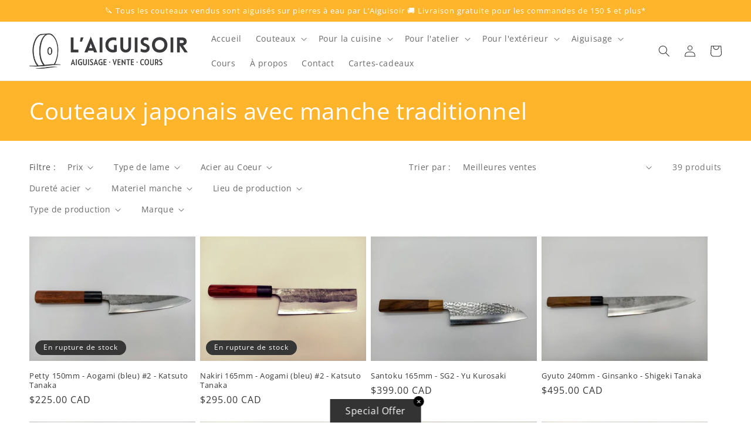

--- FILE ---
content_type: text/html; charset=utf-8
request_url: https://laiguisoir.com/collections/couteau-japonais-avec-manche-traditionnel?page=2
body_size: 75651
content:
<!doctype html>
<html class="no-js" lang="fr"><link rel="alternate" hreflang="fr" href="https://laiguisoir.com/collections/couteau-japonais-avec-manche-traditionnel?page=2">
<link rel="alternate" hreflang="en" href="https://en.laiguisoir.com/collections/couteau-japonais-avec-manche-traditionnel?page=2">

</script>
  <head>


	<!-- Added by AVADA SEO Suite -->
	





<meta name="twitter:image" content="undefined">
<script>window.FPConfig = {};window.FPConfig.ignoreKeywords=["/cart","/account"]</script>





	<!-- /Added by AVADA SEO Suite -->
    <meta charset="utf-8">
    <meta http-equiv="X-UA-Compatible" content="IE=edge">
    <meta name="viewport" content="width=device-width,initial-scale=1">
    <meta name="theme-color" content="">
    <link rel="canonical" href="https://laiguisoir.com/collections/couteau-japonais-avec-manche-traditionnel?page=2">
    <link rel="preconnect" href="https://cdn.shopify.com" crossorigin><link rel="icon" type="image/png" href="//laiguisoir.com/cdn/shop/files/favivon_logo_c30baab5-f93b-43a1-b365-44c1026c46ad.png?crop=center&height=32&v=1679060819&width=32"><link rel="preconnect" href="https://fonts.shopifycdn.com" crossorigin><title>
      Couteau japonais avec manche traditionnel
 &ndash; Page 2 &ndash; L&#39;Aiguisoir</title>

    
      <meta name="description" content="Couteaux japonais avec manche traditionnel">
    

    

<meta property="og:site_name" content="L&#39;Aiguisoir">
<meta property="og:url" content="https://laiguisoir.com/collections/couteau-japonais-avec-manche-traditionnel?page=2">
<meta property="og:title" content="Couteau japonais avec manche traditionnel">
<meta property="og:type" content="website">
<meta property="og:description" content="Couteaux japonais avec manche traditionnel"><meta property="og:image" content="http://laiguisoir.com/cdn/shop/files/logo_description.png?height=628&pad_color=ffffff&v=1679060148&width=1200">
  <meta property="og:image:secure_url" content="https://laiguisoir.com/cdn/shop/files/logo_description.png?height=628&pad_color=ffffff&v=1679060148&width=1200">
  <meta property="og:image:width" content="1200">
  <meta property="og:image:height" content="628"><meta name="twitter:card" content="summary_large_image">
<meta name="twitter:title" content="Couteau japonais avec manche traditionnel">
<meta name="twitter:description" content="Couteaux japonais avec manche traditionnel">


    <script src="//laiguisoir.com/cdn/shop/t/8/assets/constants.js?v=165488195745554878101680009097" defer="defer"></script>
    <script src="//laiguisoir.com/cdn/shop/t/8/assets/pubsub.js?v=2921868252632587581680009097" defer="defer"></script>
    <script src="//laiguisoir.com/cdn/shop/t/8/assets/global.js?v=85297797553816670871680009097" defer="defer"></script>
    <script>window.performance && window.performance.mark && window.performance.mark('shopify.content_for_header.start');</script><meta name="google-site-verification" content="gYYW1U4tCmBq4G2FQ3uWyD0NYAx_xMi1KzTtjj-kAYE">
<meta name="facebook-domain-verification" content="jongov47jm58wuphsfmjq24ebibfwa">
<meta id="shopify-digital-wallet" name="shopify-digital-wallet" content="/66989687092/digital_wallets/dialog">
<meta name="shopify-checkout-api-token" content="49479dd405ebbcd94bd35b159673cce9">
<link rel="alternate" type="application/atom+xml" title="Feed" href="/collections/couteau-japonais-avec-manche-traditionnel.atom" />
<link rel="alternate" hreflang="x-default" href="https://laiguisoir.com/collections/couteau-japonais-avec-manche-traditionnel?page=2">
<link rel="alternate" hreflang="fr" href="https://laiguisoir.com/collections/couteau-japonais-avec-manche-traditionnel?page=2">
<link rel="alternate" hreflang="en" href="https://laiguisoir.com/en/collections/japanese-knives-with-traditional-handles?page=2">
<link rel="alternate" type="application/json+oembed" href="https://laiguisoir.com/collections/couteau-japonais-avec-manche-traditionnel.oembed?page=2">
<script async="async" src="/checkouts/internal/preloads.js?locale=fr-CA"></script>
<link rel="preconnect" href="https://shop.app" crossorigin="anonymous">
<script async="async" src="https://shop.app/checkouts/internal/preloads.js?locale=fr-CA&shop_id=66989687092" crossorigin="anonymous"></script>
<script id="apple-pay-shop-capabilities" type="application/json">{"shopId":66989687092,"countryCode":"CA","currencyCode":"CAD","merchantCapabilities":["supports3DS"],"merchantId":"gid:\/\/shopify\/Shop\/66989687092","merchantName":"L'Aiguisoir","requiredBillingContactFields":["postalAddress","email","phone"],"requiredShippingContactFields":["postalAddress","email","phone"],"shippingType":"shipping","supportedNetworks":["visa","masterCard","amex","discover","interac","jcb"],"total":{"type":"pending","label":"L'Aiguisoir","amount":"1.00"},"shopifyPaymentsEnabled":true,"supportsSubscriptions":true}</script>
<script id="shopify-features" type="application/json">{"accessToken":"49479dd405ebbcd94bd35b159673cce9","betas":["rich-media-storefront-analytics"],"domain":"laiguisoir.com","predictiveSearch":true,"shopId":66989687092,"locale":"fr"}</script>
<script>var Shopify = Shopify || {};
Shopify.shop = "laiguisoir-val-david.myshopify.com";
Shopify.locale = "fr";
Shopify.currency = {"active":"CAD","rate":"1.0"};
Shopify.country = "CA";
Shopify.theme = {"name":"Dawn","id":147032867124,"schema_name":"Dawn","schema_version":"8.0.0","theme_store_id":887,"role":"main"};
Shopify.theme.handle = "null";
Shopify.theme.style = {"id":null,"handle":null};
Shopify.cdnHost = "laiguisoir.com/cdn";
Shopify.routes = Shopify.routes || {};
Shopify.routes.root = "/";</script>
<script type="module">!function(o){(o.Shopify=o.Shopify||{}).modules=!0}(window);</script>
<script>!function(o){function n(){var o=[];function n(){o.push(Array.prototype.slice.apply(arguments))}return n.q=o,n}var t=o.Shopify=o.Shopify||{};t.loadFeatures=n(),t.autoloadFeatures=n()}(window);</script>
<script>
  window.ShopifyPay = window.ShopifyPay || {};
  window.ShopifyPay.apiHost = "shop.app\/pay";
  window.ShopifyPay.redirectState = null;
</script>
<script id="shop-js-analytics" type="application/json">{"pageType":"collection"}</script>
<script defer="defer" async type="module" src="//laiguisoir.com/cdn/shopifycloud/shop-js/modules/v2/client.init-shop-cart-sync_rmw7xfpI.fr.esm.js"></script>
<script defer="defer" async type="module" src="//laiguisoir.com/cdn/shopifycloud/shop-js/modules/v2/chunk.common_BJYQnvkC.esm.js"></script>
<script type="module">
  await import("//laiguisoir.com/cdn/shopifycloud/shop-js/modules/v2/client.init-shop-cart-sync_rmw7xfpI.fr.esm.js");
await import("//laiguisoir.com/cdn/shopifycloud/shop-js/modules/v2/chunk.common_BJYQnvkC.esm.js");

  window.Shopify.SignInWithShop?.initShopCartSync?.({"fedCMEnabled":true,"windoidEnabled":true});

</script>
<script>
  window.Shopify = window.Shopify || {};
  if (!window.Shopify.featureAssets) window.Shopify.featureAssets = {};
  window.Shopify.featureAssets['shop-js'] = {"shop-cart-sync":["modules/v2/client.shop-cart-sync_j4sk-XdW.fr.esm.js","modules/v2/chunk.common_BJYQnvkC.esm.js"],"init-fed-cm":["modules/v2/client.init-fed-cm_C6ypyu4y.fr.esm.js","modules/v2/chunk.common_BJYQnvkC.esm.js"],"init-shop-email-lookup-coordinator":["modules/v2/client.init-shop-email-lookup-coordinator_CqGLli1Q.fr.esm.js","modules/v2/chunk.common_BJYQnvkC.esm.js"],"init-shop-cart-sync":["modules/v2/client.init-shop-cart-sync_rmw7xfpI.fr.esm.js","modules/v2/chunk.common_BJYQnvkC.esm.js"],"shop-cash-offers":["modules/v2/client.shop-cash-offers_QXNkCvkS.fr.esm.js","modules/v2/chunk.common_BJYQnvkC.esm.js","modules/v2/chunk.modal_CpSWDcvJ.esm.js"],"shop-toast-manager":["modules/v2/client.shop-toast-manager_BRUrYZNH.fr.esm.js","modules/v2/chunk.common_BJYQnvkC.esm.js"],"init-windoid":["modules/v2/client.init-windoid_BndZDYce.fr.esm.js","modules/v2/chunk.common_BJYQnvkC.esm.js"],"shop-button":["modules/v2/client.shop-button_DO0SCGuD.fr.esm.js","modules/v2/chunk.common_BJYQnvkC.esm.js"],"avatar":["modules/v2/client.avatar_BTnouDA3.fr.esm.js"],"init-customer-accounts-sign-up":["modules/v2/client.init-customer-accounts-sign-up_B2mPMkas.fr.esm.js","modules/v2/client.shop-login-button_CgQeq62_.fr.esm.js","modules/v2/chunk.common_BJYQnvkC.esm.js","modules/v2/chunk.modal_CpSWDcvJ.esm.js"],"pay-button":["modules/v2/client.pay-button_CJ1a_XKE.fr.esm.js","modules/v2/chunk.common_BJYQnvkC.esm.js"],"init-shop-for-new-customer-accounts":["modules/v2/client.init-shop-for-new-customer-accounts_Bzp_tu6n.fr.esm.js","modules/v2/client.shop-login-button_CgQeq62_.fr.esm.js","modules/v2/chunk.common_BJYQnvkC.esm.js","modules/v2/chunk.modal_CpSWDcvJ.esm.js"],"shop-login-button":["modules/v2/client.shop-login-button_CgQeq62_.fr.esm.js","modules/v2/chunk.common_BJYQnvkC.esm.js","modules/v2/chunk.modal_CpSWDcvJ.esm.js"],"shop-follow-button":["modules/v2/client.shop-follow-button_qKLXOpna.fr.esm.js","modules/v2/chunk.common_BJYQnvkC.esm.js","modules/v2/chunk.modal_CpSWDcvJ.esm.js"],"init-customer-accounts":["modules/v2/client.init-customer-accounts_laLdoTio.fr.esm.js","modules/v2/client.shop-login-button_CgQeq62_.fr.esm.js","modules/v2/chunk.common_BJYQnvkC.esm.js","modules/v2/chunk.modal_CpSWDcvJ.esm.js"],"lead-capture":["modules/v2/client.lead-capture_BKSwLTAW.fr.esm.js","modules/v2/chunk.common_BJYQnvkC.esm.js","modules/v2/chunk.modal_CpSWDcvJ.esm.js"],"checkout-modal":["modules/v2/client.checkout-modal_DXz6pkvd.fr.esm.js","modules/v2/chunk.common_BJYQnvkC.esm.js","modules/v2/chunk.modal_CpSWDcvJ.esm.js"],"shop-login":["modules/v2/client.shop-login_BKcA1GkJ.fr.esm.js","modules/v2/chunk.common_BJYQnvkC.esm.js","modules/v2/chunk.modal_CpSWDcvJ.esm.js"],"payment-terms":["modules/v2/client.payment-terms_DTmplTEO.fr.esm.js","modules/v2/chunk.common_BJYQnvkC.esm.js","modules/v2/chunk.modal_CpSWDcvJ.esm.js"]};
</script>
<script>(function() {
  var isLoaded = false;
  function asyncLoad() {
    if (isLoaded) return;
    isLoaded = true;
    var urls = ["https:\/\/cdn.grw.reputon.com\/assets\/widget.js?shop=laiguisoir-val-david.myshopify.com","https:\/\/cdn.fbrw.reputon.com\/assets\/widget.js?shop=laiguisoir-val-david.myshopify.com","https:\/\/aura-apps.com\/shoppable\/engine\/js\/addons\/shoppable_gallery\/shoppable_gallery.js?shop=laiguisoir-val-david.myshopify.com","https:\/\/cdncozyvideogalleryn.addons.business\/scripttag\/js\/cloud\/laiguisoir-val-david.myshopify.com\/1.0\/dHsbVfMYFuZVxWlhNhV6vOCGKp8K23ca.js?shop=laiguisoir-val-david.myshopify.com","https:\/\/aiodstag.cirkleinc.com\/?shop=laiguisoir-val-david.myshopify.com"];
    for (var i = 0; i < urls.length; i++) {
      var s = document.createElement('script');
      s.type = 'text/javascript';
      s.async = true;
      s.src = urls[i];
      var x = document.getElementsByTagName('script')[0];
      x.parentNode.insertBefore(s, x);
    }
  };
  if(window.attachEvent) {
    window.attachEvent('onload', asyncLoad);
  } else {
    window.addEventListener('load', asyncLoad, false);
  }
})();</script>
<script id="__st">var __st={"a":66989687092,"offset":-18000,"reqid":"7377bd6e-71c5-43c9-9ac7-9d5249168f14-1768584527","pageurl":"laiguisoir.com\/collections\/couteau-japonais-avec-manche-traditionnel?page=2","u":"1b198ebffd2e","p":"collection","rtyp":"collection","rid":440325898548};</script>
<script>window.ShopifyPaypalV4VisibilityTracking = true;</script>
<script id="captcha-bootstrap">!function(){'use strict';const t='contact',e='account',n='new_comment',o=[[t,t],['blogs',n],['comments',n],[t,'customer']],c=[[e,'customer_login'],[e,'guest_login'],[e,'recover_customer_password'],[e,'create_customer']],r=t=>t.map((([t,e])=>`form[action*='/${t}']:not([data-nocaptcha='true']) input[name='form_type'][value='${e}']`)).join(','),a=t=>()=>t?[...document.querySelectorAll(t)].map((t=>t.form)):[];function s(){const t=[...o],e=r(t);return a(e)}const i='password',u='form_key',d=['recaptcha-v3-token','g-recaptcha-response','h-captcha-response',i],f=()=>{try{return window.sessionStorage}catch{return}},m='__shopify_v',_=t=>t.elements[u];function p(t,e,n=!1){try{const o=window.sessionStorage,c=JSON.parse(o.getItem(e)),{data:r}=function(t){const{data:e,action:n}=t;return t[m]||n?{data:e,action:n}:{data:t,action:n}}(c);for(const[e,n]of Object.entries(r))t.elements[e]&&(t.elements[e].value=n);n&&o.removeItem(e)}catch(o){console.error('form repopulation failed',{error:o})}}const l='form_type',E='cptcha';function T(t){t.dataset[E]=!0}const w=window,h=w.document,L='Shopify',v='ce_forms',y='captcha';let A=!1;((t,e)=>{const n=(g='f06e6c50-85a8-45c8-87d0-21a2b65856fe',I='https://cdn.shopify.com/shopifycloud/storefront-forms-hcaptcha/ce_storefront_forms_captcha_hcaptcha.v1.5.2.iife.js',D={infoText:'Protégé par hCaptcha',privacyText:'Confidentialité',termsText:'Conditions'},(t,e,n)=>{const o=w[L][v],c=o.bindForm;if(c)return c(t,g,e,D).then(n);var r;o.q.push([[t,g,e,D],n]),r=I,A||(h.body.append(Object.assign(h.createElement('script'),{id:'captcha-provider',async:!0,src:r})),A=!0)});var g,I,D;w[L]=w[L]||{},w[L][v]=w[L][v]||{},w[L][v].q=[],w[L][y]=w[L][y]||{},w[L][y].protect=function(t,e){n(t,void 0,e),T(t)},Object.freeze(w[L][y]),function(t,e,n,w,h,L){const[v,y,A,g]=function(t,e,n){const i=e?o:[],u=t?c:[],d=[...i,...u],f=r(d),m=r(i),_=r(d.filter((([t,e])=>n.includes(e))));return[a(f),a(m),a(_),s()]}(w,h,L),I=t=>{const e=t.target;return e instanceof HTMLFormElement?e:e&&e.form},D=t=>v().includes(t);t.addEventListener('submit',(t=>{const e=I(t);if(!e)return;const n=D(e)&&!e.dataset.hcaptchaBound&&!e.dataset.recaptchaBound,o=_(e),c=g().includes(e)&&(!o||!o.value);(n||c)&&t.preventDefault(),c&&!n&&(function(t){try{if(!f())return;!function(t){const e=f();if(!e)return;const n=_(t);if(!n)return;const o=n.value;o&&e.removeItem(o)}(t);const e=Array.from(Array(32),(()=>Math.random().toString(36)[2])).join('');!function(t,e){_(t)||t.append(Object.assign(document.createElement('input'),{type:'hidden',name:u})),t.elements[u].value=e}(t,e),function(t,e){const n=f();if(!n)return;const o=[...t.querySelectorAll(`input[type='${i}']`)].map((({name:t})=>t)),c=[...d,...o],r={};for(const[a,s]of new FormData(t).entries())c.includes(a)||(r[a]=s);n.setItem(e,JSON.stringify({[m]:1,action:t.action,data:r}))}(t,e)}catch(e){console.error('failed to persist form',e)}}(e),e.submit())}));const S=(t,e)=>{t&&!t.dataset[E]&&(n(t,e.some((e=>e===t))),T(t))};for(const o of['focusin','change'])t.addEventListener(o,(t=>{const e=I(t);D(e)&&S(e,y())}));const B=e.get('form_key'),M=e.get(l),P=B&&M;t.addEventListener('DOMContentLoaded',(()=>{const t=y();if(P)for(const e of t)e.elements[l].value===M&&p(e,B);[...new Set([...A(),...v().filter((t=>'true'===t.dataset.shopifyCaptcha))])].forEach((e=>S(e,t)))}))}(h,new URLSearchParams(w.location.search),n,t,e,['guest_login'])})(!0,!0)}();</script>
<script integrity="sha256-4kQ18oKyAcykRKYeNunJcIwy7WH5gtpwJnB7kiuLZ1E=" data-source-attribution="shopify.loadfeatures" defer="defer" src="//laiguisoir.com/cdn/shopifycloud/storefront/assets/storefront/load_feature-a0a9edcb.js" crossorigin="anonymous"></script>
<script crossorigin="anonymous" defer="defer" src="//laiguisoir.com/cdn/shopifycloud/storefront/assets/shopify_pay/storefront-65b4c6d7.js?v=20250812"></script>
<script data-source-attribution="shopify.dynamic_checkout.dynamic.init">var Shopify=Shopify||{};Shopify.PaymentButton=Shopify.PaymentButton||{isStorefrontPortableWallets:!0,init:function(){window.Shopify.PaymentButton.init=function(){};var t=document.createElement("script");t.src="https://laiguisoir.com/cdn/shopifycloud/portable-wallets/latest/portable-wallets.fr.js",t.type="module",document.head.appendChild(t)}};
</script>
<script data-source-attribution="shopify.dynamic_checkout.buyer_consent">
  function portableWalletsHideBuyerConsent(e){var t=document.getElementById("shopify-buyer-consent"),n=document.getElementById("shopify-subscription-policy-button");t&&n&&(t.classList.add("hidden"),t.setAttribute("aria-hidden","true"),n.removeEventListener("click",e))}function portableWalletsShowBuyerConsent(e){var t=document.getElementById("shopify-buyer-consent"),n=document.getElementById("shopify-subscription-policy-button");t&&n&&(t.classList.remove("hidden"),t.removeAttribute("aria-hidden"),n.addEventListener("click",e))}window.Shopify?.PaymentButton&&(window.Shopify.PaymentButton.hideBuyerConsent=portableWalletsHideBuyerConsent,window.Shopify.PaymentButton.showBuyerConsent=portableWalletsShowBuyerConsent);
</script>
<script data-source-attribution="shopify.dynamic_checkout.cart.bootstrap">document.addEventListener("DOMContentLoaded",(function(){function t(){return document.querySelector("shopify-accelerated-checkout-cart, shopify-accelerated-checkout")}if(t())Shopify.PaymentButton.init();else{new MutationObserver((function(e,n){t()&&(Shopify.PaymentButton.init(),n.disconnect())})).observe(document.body,{childList:!0,subtree:!0})}}));
</script>
<script id='scb4127' type='text/javascript' async='' src='https://laiguisoir.com/cdn/shopifycloud/privacy-banner/storefront-banner.js'></script><link id="shopify-accelerated-checkout-styles" rel="stylesheet" media="screen" href="https://laiguisoir.com/cdn/shopifycloud/portable-wallets/latest/accelerated-checkout-backwards-compat.css" crossorigin="anonymous">
<style id="shopify-accelerated-checkout-cart">
        #shopify-buyer-consent {
  margin-top: 1em;
  display: inline-block;
  width: 100%;
}

#shopify-buyer-consent.hidden {
  display: none;
}

#shopify-subscription-policy-button {
  background: none;
  border: none;
  padding: 0;
  text-decoration: underline;
  font-size: inherit;
  cursor: pointer;
}

#shopify-subscription-policy-button::before {
  box-shadow: none;
}

      </style>
<script id="sections-script" data-sections="header,footer" defer="defer" src="//laiguisoir.com/cdn/shop/t/8/compiled_assets/scripts.js?v=7054"></script>
<script>window.performance && window.performance.mark && window.performance.mark('shopify.content_for_header.end');</script>
  <script type="text/javascript">
    var Tipo = Tipo || {};
    Tipo.Booking = Tipo.Booking || {};
    Tipo.Booking.appUrl = 'https://booking.tipo.io';
    Tipo.Booking.shop = {
      id: 38146,
      url : 'laiguisoir-val-david.myshopify.com',
      domain : 'laiguisoir.com',
      settings : "{\"general\":{\"hide_add_to_cart\":\"2\",\"hide_buy_now\":\"2\",\"redirect_url\":null,\"allow_bring_more\":false,\"confirm_to\":\"checkout\",\"time_format\":\"24h\",\"multipleEmployees\":\"1\",\"hide_employee_on_front_store\":true,\"multipleLocations\":\"0\",\"show_location_on_front_store\":true,\"formatDate\":\"YYYY-MM-DD\",\"formatDateServe\":\"Y-m-d\",\"formatDateTime\":\"YYYY-MM-DD HH:mm\",\"formatTime\":\"HH:mm\",\"weekStart\":0},\"booking\":{\"text_price_color\":\"#ff0000\",\"timeBlock\":\"fixed\",\"stepping\":\"60\",\"font\":\"Arial\",\"primary_color\":\"#1fd3c0\",\"cancel_button\":\"#ffffff\",\"text_color\":\"#6370a7\",\"calender_background_color\":\"#2b3360\",\"calender_text_color\":\"#ffffff\",\"day_off_color\":\"#a3a3a3\",\"time_slot_color\":\"#414c89\",\"time_slot_color_hover\":\"#313d88\",\"selected_time_slot_color\":\"#ffd153\",\"background_color_calendar\":\"#2b3360\",\"background_image\":\"preset1.jpg\",\"selected_day_color\":\"#1fd3c0\",\"time_slot_color_selected\":\"#ff007b\",\"background_color_box_message_time_slot_no_available\":\"#e9e9e9\",\"text_color_text_box_message_time_slot_no_available\":\"#424242\",\"time_slot_no_available_color\":\"#a3a3a3\",\"sortProduct\":{\"type\":1,\"sortProductAuto\":\"asc\",\"sortProductManually\":[\"8174332543284\"]},\"statusDefault\":\"2\"},\"translation\":{\"languageDatepicker\":\"en-US\",\"customDatePickerDays\":\"Sunday, Monday, Tuesday, Wednesday, Thursday, Friday, Saturday\",\"customDatePickerDaysShort\":\"Sun, Mon, Tue, Wed, Thu, Fri, Sat\",\"customDatePickerDaysMin\":\"Su, Mo, Tu, We, Th, Fr, Sa\",\"customDatePickerMonths\":\"January, February, March, April, May, June, July, August, September, October, November, December\",\"customDatePickerMonthsShort\":\"Jan, Feb, Mar, Apr, May, Jun, Jul, Aug, Sep, Oct, Nov, Dec\",\"widget\":{\"default\":{\"please_select\":\"Please select service\",\"training\":\"Training\",\"trainer\":\"Trainer\",\"bringing_anyone\":\"Bringing anyone with you?\",\"num_of_additional\":\"Number of Additional People\",\"date_and_time\":\"Pick date & time\",\"continue\":\"Continue\",\"total_price\":\"Total Price\",\"confirm\":\"Confirm\",\"cancel\":\"Cancel\",\"thank_you\":\"Thank you! Your booking is completed\",\"date\":\"Date\",\"time\":\"Time\",\"datetime\":\"Date Time\",\"duration\":\"Duration\",\"location\":\"Location\",\"first_name\":\"First name\",\"last_name\":\"Last name\",\"phone\":\"Phone\",\"email\":\"Email\",\"address\":\"Address\",\"address_2\":\"Address 2\",\"status\":\"Status\",\"country\":\"Country\",\"full_name\":\"Fullname\",\"product\":\"Service\",\"product_placeholder\":\"Select your service\",\"variant\":\"Variant\",\"variant_placeholder\":\"Select your variant\",\"location_placeholder\":\"Select a location\",\"employee\":\"Employee\",\"employee_placeholder\":\"Select an employee\",\"quantity\":\"Quantity\",\"back\":\"Back\",\"payment\":\"Payment\",\"you_can_only_bring\":\"You can only bring {number} people\",\"not_available\":\"Selected service is currently not available.\",\"no_employee\":\"No employee\",\"no_location\":\"No location\",\"is_required\":\"This field is required.\",\"valid_phone_number\":\"Please enter a valid phone number.\",\"valid_email\":\"Please enter a valid email.\",\"time_slot_no_available\":\"This slot is no longer available\",\"price\":\"Price\",\"export_file_isc\":\"Export to file isc\",\"confirm_free_booking_successfully\":\"Thank for your booking. We will get back to you shortly.\",\"confirm_free_booking_unsuccessfully\":\"Whoops, looks like something went wrong.\",\"duration_unit\":\"minutes\"}}},\"integrate\":{\"zapier\":{\"cretaeOrUpdateUrl\":\"\",\"deleteUrl\":\"\"}},\"free_form\":{\"first_name\":{\"enable\":true,\"label\":\"First name\",\"required\":true},\"last_name\":{\"enable\":true,\"label\":\"Last name\",\"required\":true},\"phone_number\":{\"enable\":false,\"label\":\"Phone number\",\"required\":true},\"email\":{\"label\":\"Email\",\"required\":true,\"enable\":true}}}",
      locale: 'fr',
      plan : {"id":13,"version":"2.1","plan":"FREE","feature":"{\"employee\":1,\"product\":1,\"location\":1,\"extraFieldSet\":false,\"hideBrand\":false,\"trialDay\":\"0\",\"trialDayOld\":\"0\",\"priceOld\":\"0\",\"googleCalendar\":false}","price":"0.00","type":"month","status":1,"created_at":null,"updated_at":"2023-03-01 02:39:11"}
    };
    Tipo.Booking.locale = "fr";
    Tipo.Booking.countryCode = ['ca'];
    

    

    Tipo.Booking.settings = {"general":{"hide_add_to_cart":"2","hide_buy_now":"2","redirect_url":null,"allow_bring_more":false,"confirm_to":"checkout","time_format":"24h","multipleEmployees":"1","hide_employee_on_front_store":true,"multipleLocations":"0","show_location_on_front_store":true,"formatDate":"YYYY-MM-DD","formatDateServe":"Y-m-d","formatDateTime":"YYYY-MM-DD HH:mm","formatTime":"HH:mm","weekStart":0},"booking":{"text_price_color":"#ff0000","timeBlock":"fixed","stepping":"60","font":"Arial","primary_color":"#1fd3c0","cancel_button":"#ffffff","text_color":"#6370a7","calender_background_color":"#2b3360","calender_text_color":"#ffffff","day_off_color":"#a3a3a3","time_slot_color":"#414c89","time_slot_color_hover":"#313d88","selected_time_slot_color":"#ffd153","background_color_calendar":"#2b3360","background_image":"preset1.jpg","selected_day_color":"#1fd3c0","time_slot_color_selected":"#ff007b","background_color_box_message_time_slot_no_available":"#e9e9e9","text_color_text_box_message_time_slot_no_available":"#424242","time_slot_no_available_color":"#a3a3a3","sortProduct":{"type":1,"sortProductAuto":"asc","sortProductManually":["8174332543284"]},"statusDefault":"2"},"translation":{"languageDatepicker":"en-US","customDatePickerDays":"Sunday, Monday, Tuesday, Wednesday, Thursday, Friday, Saturday","customDatePickerDaysShort":"Sun, Mon, Tue, Wed, Thu, Fri, Sat","customDatePickerDaysMin":"Su, Mo, Tu, We, Th, Fr, Sa","customDatePickerMonths":"January, February, March, April, May, June, July, August, September, October, November, December","customDatePickerMonthsShort":"Jan, Feb, Mar, Apr, May, Jun, Jul, Aug, Sep, Oct, Nov, Dec","widget":{"default":{"please_select":"Please select service","training":"Training","trainer":"Trainer","bringing_anyone":"Bringing anyone with you?","num_of_additional":"Number of Additional People","date_and_time":"Pick date & time","continue":"Continue","total_price":"Total Price","confirm":"Confirm","cancel":"Cancel","thank_you":"Thank you! Your booking is completed","date":"Date","time":"Time","datetime":"Date Time","duration":"Duration","location":"Location","first_name":"First name","last_name":"Last name","phone":"Phone","email":"Email","address":"Address","address_2":"Address 2","status":"Status","country":"Country","full_name":"Fullname","product":"Service","product_placeholder":"Select your service","variant":"Variant","variant_placeholder":"Select your variant","location_placeholder":"Select a location","employee":"Employee","employee_placeholder":"Select an employee","quantity":"Quantity","back":"Back","payment":"Payment","you_can_only_bring":"You can only bring {number} people","not_available":"Selected service is currently not available.","no_employee":"No employee","no_location":"No location","is_required":"This field is required.","valid_phone_number":"Please enter a valid phone number.","valid_email":"Please enter a valid email.","time_slot_no_available":"This slot is no longer available","price":"Price","export_file_isc":"Export to file isc","confirm_free_booking_successfully":"Thank for your booking. We will get back to you shortly.","confirm_free_booking_unsuccessfully":"Whoops, looks like something went wrong.","duration_unit":"minutes"}}},"free_form":{"first_name":{"enable":true,"label":"First name","required":true},"last_name":{"enable":true,"label":"Last name","required":true},"phone_number":{"enable":false,"label":"Phone number","required":true},"email":{"label":"Email","required":true,"enable":true}},"languageDatepicker":{"days":["Sunday","Monday","Tuesday","Wednesday","Thursday","Friday","Saturday"],"daysShort":["Sun","Mon","Tue","Wed","Thu","Fri","Sat"],"daysMin":["Su","Mo","Tu","We","Th","Fr","Sa"],"months":["January","February","March","April","May","June","July","August","September","October","November","December"],"monthsShort":["Jan","Feb","Mar","Apr","May","Jun","Jul","Aug","Sep","Oct","Nov","Dec"]}}
  Tipo.Booking.page = {
    type : 'collection'
  };
  Tipo.Booking.money_format = '${{amount}}';
  Tipo.Booking.timezone = {
    shop : 'America/New_York',
    server : 'UTC'
  }
  Tipo.Booking.configs = {
    locations : [{"id":44000,"name":"Default location","employee_ids":[48168]}],
    employees : [{"id":48168,"first_name":"Philippe","last_name":"Mayer","avatar":"noimg.png","location_ids":[44000]}]
  };
  Tipo.Booking.configs.products = [
        ...[{"id":"8174332543284","title":"Cours d'aiguisage de couteaux","handle":"cours-daiguisage-de-couteaux","capacity":{"rule":{"44680524497204":4},"type":"variant"},"extra_filed_set_id":null,"note":null,"is_free":0,"available_time_basis":"employees","duration":{"type":"variant","rule":[{"duration":180,"value":"44680524497204"}]},"location_ids":[44000],"employee_ids":[48168]}],
      ]
  
  Tipo.Booking.trans = Tipo.Booking.settings.translation.widget[Tipo.Booking.locale] || Tipo.Booking.settings.translation.widget.default
</script>
<textarea style="display:none !important" class="tipo-money-format">${{amount}}</textarea>
<style>
  .tpb-booking-form *{
    font-family: Arial;
  }
  .tpb-booking-form .copyright{
    display: none;
  }
  .tpb-booking-form .tpb-box .tpb-form-control .tpb-text-price{
    color: #ff0000;
  }
  .tpb-booking-form .tpb-box .tpb-form-control label,
  .tpb-booking-form .tpb-box .tpb-form-control #tpb-message-bring_qty,
  .tpb-booking-form .tpb-box .tpb-form-control .ss-single-selected,
  .tpb-booking-form .tpb-box .tpb-form-control #tpb-productTitle-input,
  .tpb-booking-form .tpb-box .extra-fields .element,
  .tpb-booking-form .tpb-box .extra-fields .element label,
  .tpb-booking-form .tpb-box .extra-fields .element input,
  .tpb-booking-form .tpb-box .extra-fields .element textarea,
  .tpb-booking-form .tpb-box .extra-fields .element select,
  .tpb-booking-form .tpb-box .label,
  .tpb-booking-form .tpb-box .booking-info{
    color: #6370a7;
  }
  .tpb-booking-form .tpb-box .content .step1 {
    background-image: url('https://cdn.shopify.com/s/files/1/0669/8968/7092/t/5/assets/tipo.booking.img-background.preset1.jpg');
  }
  .tpb-booking-form .tpb-box .content .step1 .inner-step h5{
    color: #6370a7;
  }
  .tpb-message_not-available,
  .tpb-message_not-available .dismiss svg {
    color: #6370a7;
  }
  .tpb-box .action .continue-button,
  .tpb-box .action .confirm-button,
  .tpb-box .action .confirm-button.loading .spinner{
    background-color: #1fd3c0;
  }
  .tpb-box .action .back-button{
    color: #6370a7;
  }
  .tpb-form-control.price p {
    color: #6370a7;
  }

  /* Next Step */
  .tpb-box .content .step2{
    background: #2b3360;
  }
  .tpb-box .content .confirm .product-info .title,
  .tpb-box .content .confirm .booking-info,
  .tpb-box .content .confirm .booking-info label
  .tpb-box .content .confirm .extra-fields .element *,
  .tpb-box .content .confirm .extra-fields .element .ss-single-selected,
  .tpb-box .content .confirm .extra-fields .tpb-radio-group,
  .tpb-box .content .confirm .extra-fields .tpb-radio-group [type="radio"]:not(:checked) + label,
  .tpb-box .content .confirm .subtotal > .g-row ,
  .success_message_when_free_booking,
  .tpb-wrapper-btnExport,
  .tpb-wrapper-btnExport .tpb-btnExport .tpb-btnExport-title .tpb-btnExport-title_text,
  .infoBooking,
  .infoBooking label,
  .confirmBookingFree_action,
  .confirmBookingFree_action a div span,
  {
    color: #6370a7;
  }
  .tpb-box .content .confirm .extra-fields .tpb-checkbox .ctx:hover span:first-child
  .tpb-box .content .confirm .extra-fields .tpb-checkbox .inp-box:checked + .ctx span:first-child
  {
    border-color: #6370a7;
  }
  .tpb-box .content .confirm .extra-fields .tpb-radio-group [type="radio"]:checked + label:after,
  .tpb-box .content .confirm .extra-fields .tpb-checkbox .inp-box:checked + .ctx span:first-child{
    background: #6370a7;
  }
  .tpb-box .content .confirm .subtotal > .g-row .value{
    color: #1fd3c0;
  }
  .tpb-datepicker .datepicker-panel > ul > li {
    color: #ffffff;
  }
  .tpb-datepicker .datepicker-panel > ul > li:hover{
    background: #313d88;
  }
  .tpb-datepicker .datepicker-panel > ul > li.disabled{
    color: #a3a3a3;
  }
  .tpb-datepicker .datepicker-panel > ul > li.picked{
    background: #1fd3c0;
  }
  .tpb-timepicker .radiobtn{
    color: #ffffff;
  }
  .tpb-timepicker .radiobtn .tooltip{
    background-color: #e9e9e9;
    color: #424242;
  }
  .tpb-timepicker .radiobtn label{
    background: #414c89;
    color: #ffffff;
  }
  .tpb-timepicker .radiobtn label:hover {
    background: #313d88;
  }
  .tpb-timepicker .radiobtn label.disabled {
    background: #a3a3a3;
  }
  .tpb-timepicker .radiobtn input[type="radio"]:checked + label,
  .tpb-timepicker .radiobtn input[type="checkbox"]:checked + label {
    background: #ff007b;
  }

  /* History */
  #tpb-history-booking * {
    font-family: Arial;
  }
  #tpb-history-booking .tpb-table tr th{
    color: #6370a7;
  }
  #tpb-history-booking .copyright {
    display: none;
  }
</style>
<script src='//laiguisoir.com/cdn/shop/t/8/assets/tipo.booking.index.min.js?v=46083190274088529901680009097' defer ></script>


    <style data-shopify>
      @font-face {
  font-family: "Open Sans";
  font-weight: 400;
  font-style: normal;
  font-display: swap;
  src: url("//laiguisoir.com/cdn/fonts/open_sans/opensans_n4.c32e4d4eca5273f6d4ee95ddf54b5bbb75fc9b61.woff2") format("woff2"),
       url("//laiguisoir.com/cdn/fonts/open_sans/opensans_n4.5f3406f8d94162b37bfa232b486ac93ee892406d.woff") format("woff");
}

      @font-face {
  font-family: "Open Sans";
  font-weight: 700;
  font-style: normal;
  font-display: swap;
  src: url("//laiguisoir.com/cdn/fonts/open_sans/opensans_n7.a9393be1574ea8606c68f4441806b2711d0d13e4.woff2") format("woff2"),
       url("//laiguisoir.com/cdn/fonts/open_sans/opensans_n7.7b8af34a6ebf52beb1a4c1d8c73ad6910ec2e553.woff") format("woff");
}

      @font-face {
  font-family: "Open Sans";
  font-weight: 400;
  font-style: italic;
  font-display: swap;
  src: url("//laiguisoir.com/cdn/fonts/open_sans/opensans_i4.6f1d45f7a46916cc95c694aab32ecbf7509cbf33.woff2") format("woff2"),
       url("//laiguisoir.com/cdn/fonts/open_sans/opensans_i4.4efaa52d5a57aa9a57c1556cc2b7465d18839daa.woff") format("woff");
}

      @font-face {
  font-family: "Open Sans";
  font-weight: 700;
  font-style: italic;
  font-display: swap;
  src: url("//laiguisoir.com/cdn/fonts/open_sans/opensans_i7.916ced2e2ce15f7fcd95d196601a15e7b89ee9a4.woff2") format("woff2"),
       url("//laiguisoir.com/cdn/fonts/open_sans/opensans_i7.99a9cff8c86ea65461de497ade3d515a98f8b32a.woff") format("woff");
}

      @font-face {
  font-family: "Open Sans";
  font-weight: 400;
  font-style: normal;
  font-display: swap;
  src: url("//laiguisoir.com/cdn/fonts/open_sans/opensans_n4.c32e4d4eca5273f6d4ee95ddf54b5bbb75fc9b61.woff2") format("woff2"),
       url("//laiguisoir.com/cdn/fonts/open_sans/opensans_n4.5f3406f8d94162b37bfa232b486ac93ee892406d.woff") format("woff");
}


      :root {
        --font-body-family: "Open Sans", sans-serif;
        --font-body-style: normal;
        --font-body-weight: 400;
        --font-body-weight-bold: 700;

        --font-heading-family: "Open Sans", sans-serif;
        --font-heading-style: normal;
        --font-heading-weight: 400;

        --font-body-scale: 1.0;
        --font-heading-scale: 1.0;

        --color-base-text: 54, 54, 54;
        --color-shadow: 54, 54, 54;
        --color-base-background-1: 255, 255, 255;
        --color-base-background-2: 243, 243, 243;
        --color-base-solid-button-labels: 255, 255, 255;
        --color-base-outline-button-labels: 54, 54, 54;
        --color-base-accent-1: 54, 54, 54;
        --color-base-accent-2: 254, 181, 44;
        --payment-terms-background-color: #ffffff;

        --gradient-base-background-1: #ffffff;
        --gradient-base-background-2: #f3f3f3;
        --gradient-base-accent-1: #363636;
        --gradient-base-accent-2: #feb52c;

        --media-padding: px;
        --media-border-opacity: 0.05;
        --media-border-width: 1px;
        --media-radius: 0px;
        --media-shadow-opacity: 0.0;
        --media-shadow-horizontal-offset: 0px;
        --media-shadow-vertical-offset: 0px;
        --media-shadow-blur-radius: 5px;
        --media-shadow-visible: 0;

        --page-width: 130rem;
        --page-width-margin: 0rem;

        --product-card-image-padding: 0.0rem;
        --product-card-corner-radius: 0.0rem;
        --product-card-text-alignment: left;
        --product-card-border-width: 0.0rem;
        --product-card-border-opacity: 0.1;
        --product-card-shadow-opacity: 0.0;
        --product-card-shadow-visible: 0;
        --product-card-shadow-horizontal-offset: 0.0rem;
        --product-card-shadow-vertical-offset: 0.4rem;
        --product-card-shadow-blur-radius: 0.5rem;

        --collection-card-image-padding: 0.0rem;
        --collection-card-corner-radius: 0.0rem;
        --collection-card-text-alignment: left;
        --collection-card-border-width: 0.0rem;
        --collection-card-border-opacity: 0.1;
        --collection-card-shadow-opacity: 0.0;
        --collection-card-shadow-visible: 0;
        --collection-card-shadow-horizontal-offset: 0.0rem;
        --collection-card-shadow-vertical-offset: 0.4rem;
        --collection-card-shadow-blur-radius: 0.5rem;

        --blog-card-image-padding: 0.0rem;
        --blog-card-corner-radius: 0.0rem;
        --blog-card-text-alignment: left;
        --blog-card-border-width: 0.0rem;
        --blog-card-border-opacity: 0.1;
        --blog-card-shadow-opacity: 0.0;
        --blog-card-shadow-visible: 0;
        --blog-card-shadow-horizontal-offset: 0.0rem;
        --blog-card-shadow-vertical-offset: 0.4rem;
        --blog-card-shadow-blur-radius: 0.5rem;

        --badge-corner-radius: 4.0rem;

        --popup-border-width: 1px;
        --popup-border-opacity: 0.1;
        --popup-corner-radius: 0px;
        --popup-shadow-opacity: 0.0;
        --popup-shadow-horizontal-offset: 0px;
        --popup-shadow-vertical-offset: 4px;
        --popup-shadow-blur-radius: 5px;

        --drawer-border-width: 1px;
        --drawer-border-opacity: 0.1;
        --drawer-shadow-opacity: 0.0;
        --drawer-shadow-horizontal-offset: 0px;
        --drawer-shadow-vertical-offset: 4px;
        --drawer-shadow-blur-radius: 5px;

        --spacing-sections-desktop: 0px;
        --spacing-sections-mobile: 0px;

        --grid-desktop-vertical-spacing: 8px;
        --grid-desktop-horizontal-spacing: 8px;
        --grid-mobile-vertical-spacing: 4px;
        --grid-mobile-horizontal-spacing: 4px;

        --text-boxes-border-opacity: 0.1;
        --text-boxes-border-width: 0px;
        --text-boxes-radius: 0px;
        --text-boxes-shadow-opacity: 0.0;
        --text-boxes-shadow-visible: 0;
        --text-boxes-shadow-horizontal-offset: 0px;
        --text-boxes-shadow-vertical-offset: 4px;
        --text-boxes-shadow-blur-radius: 5px;

        --buttons-radius: 0px;
        --buttons-radius-outset: 0px;
        --buttons-border-width: 1px;
        --buttons-border-opacity: 1.0;
        --buttons-shadow-opacity: 0.0;
        --buttons-shadow-visible: 0;
        --buttons-shadow-horizontal-offset: 0px;
        --buttons-shadow-vertical-offset: 4px;
        --buttons-shadow-blur-radius: 5px;
        --buttons-border-offset: 0px;

        --inputs-radius: 0px;
        --inputs-border-width: 1px;
        --inputs-border-opacity: 0.55;
        --inputs-shadow-opacity: 0.0;
        --inputs-shadow-horizontal-offset: 0px;
        --inputs-margin-offset: 0px;
        --inputs-shadow-vertical-offset: 4px;
        --inputs-shadow-blur-radius: 5px;
        --inputs-radius-outset: 0px;

        --variant-pills-radius: 40px;
        --variant-pills-border-width: 1px;
        --variant-pills-border-opacity: 0.55;
        --variant-pills-shadow-opacity: 0.0;
        --variant-pills-shadow-horizontal-offset: 0px;
        --variant-pills-shadow-vertical-offset: 4px;
        --variant-pills-shadow-blur-radius: 5px;
      }

      *,
      *::before,
      *::after {
        box-sizing: inherit;
      }

      html {
        box-sizing: border-box;
        font-size: calc(var(--font-body-scale) * 62.5%);
        height: 100%;
      }

      body {
        display: grid;
        grid-template-rows: auto auto 1fr auto;
        grid-template-columns: 100%;
        min-height: 100%;
        margin: 0;
        font-size: 1.5rem;
        letter-spacing: 0.06rem;
        line-height: calc(1 + 0.8 / var(--font-body-scale));
        font-family: var(--font-body-family);
        font-style: var(--font-body-style);
        font-weight: var(--font-body-weight);
      }

      @media screen and (min-width: 750px) {
        body {
          font-size: 1.6rem;
        }
      }
    </style>

    <link href="//laiguisoir.com/cdn/shop/t/8/assets/base.css?v=18493362223365511771729716441" rel="stylesheet" type="text/css" media="all" />
<link rel="preload" as="font" href="//laiguisoir.com/cdn/fonts/open_sans/opensans_n4.c32e4d4eca5273f6d4ee95ddf54b5bbb75fc9b61.woff2" type="font/woff2" crossorigin><link rel="preload" as="font" href="//laiguisoir.com/cdn/fonts/open_sans/opensans_n4.c32e4d4eca5273f6d4ee95ddf54b5bbb75fc9b61.woff2" type="font/woff2" crossorigin><link rel="stylesheet" href="//laiguisoir.com/cdn/shop/t/8/assets/component-predictive-search.css?v=85913294783299393391680009097" media="print" onload="this.media='all'"><script>document.documentElement.className = document.documentElement.className.replace('no-js', 'js');
    if (Shopify.designMode) {
      document.documentElement.classList.add('shopify-design-mode');
    }
    </script>
 

    <script>
      if(typeof window.csapps === 'undefined'){
        
        
        window.csapps = {
          shop_slug: "laiguisoir-val-david",
          store_id: "laiguisoir-val-david.myshopify.com",
          store_domain: "laiguisoir.com",
          money_format: "${{amount}}",
          cart: null,
          product: null,
          product_collections: null,
          product_variants: null,
          is_volume_discount: null,
          is_bundle_discount: null,
          bundle_class: '.aiod-bundle-discount-wrap',
          product_id: null,
          page_type: null,
          vd_url: 'https://aiod.cirkleinc.com',
          proxy_version: 'aiodPro',
          customer: null,
          currency_symbol: "$",
          currency_code: 'CAD',
          country_code: 'CA',
          aiod_root_url: '',
          call_by_dev: '',
          aiod_lang_code: 'fr',
        }
        window.csapps.page_type = "index";
        
        
        window.csapps.cart = {"note":null,"attributes":{},"original_total_price":0,"total_price":0,"total_discount":0,"total_weight":0.0,"item_count":0,"items":[],"requires_shipping":false,"currency":"CAD","items_subtotal_price":0,"cart_level_discount_applications":[],"checkout_charge_amount":0}
          if (typeof window.csapps.cart.items == "object") {
            for (var i = 0; i < window.csapps.cart.items.length; i++) {
              ["sku", "grams", "vendor", "url", "image", "handle", "requires_shipping", "product_type", "product_description"].map(function (a) {
                delete window.csapps.cart.items[i][a]
              })
            }
          }
        window.csapps.cart_collections = {}
        

        

        
        
        window.csapps.page_type = "collection";
        window.csapps.collection_id = "440325898548";
        
        
        

        window.csapps.settings = {"installation":{"type":"9","type_text":"Installation","setting":{"installation_setting":"mapping","mapping_class_setting":{"cart_subtotal":null,"cart_form_outlet":null,"cart_line_item_outer":null,"cart_product_item_price":null,"cart_product_line_item_total":null,"cart_display_the_summery_on_line_item":null,"display_volume_message_on_cart_line_item":null}}},"discount":{"type":"4","type_text":"Discount","setting":{"apply_multiple_discount":"no","multi_currency":"percentage_based","apply_discount":"draft_order","apply_discount_on":"cart_level","discount_code_prefix":"CSAIOD","offer_title":"DISCOUNT_OFFERS","bogo_buys":"yes","bogo_buys_count_in_other":"yes","free_shipping_text":"Free_Shipping","discount_code_box":"disable","show_bogo_popup_first_time_only":"no","show_free_gift_popup_first_time_only":"yes","discount_code_auto_apply_on_refresh":"no","bogo_auto_add_to_cart":"no","free_gift_auto_add_to_cart":"yes","apply_multiple_code":"no","enable_shopify_discount_code":"no","add_order_tag":"yes","discount_code_life":"1","sales_channel":"both","customer_group_condition":"OR","customer_tag_condition":"OR","draft_invoice_from_email":"","draft_invoice_subject":"","disable_wholesale_price":"yes","count_gift_cart_product":"yes","invoice_url_recheck":"no","free_gift_threshold_check":"before_other_discount_apply","count_total_for_shipzip":"no","allow_shopify_discount_code_at_checkout":"no","support_market_pro":"disable","allow_shopify_automatic_discount":"no","post_purchase_limit_check":"no","pos_delay_time":"0.5","pos_logs":"no","draft_order_call_on_cart_load":"no"}},"custom-css-js":{"type":"10","type_text":"Custom CSS\/JS","setting":{"custom_js":"","custom_css":""}},"general":{"type":"0","type_text":"General","setting":{"messages":{"no_thanks":"No Thanks","save_price":"You Save:","subtotal":"Subtotal"},"upsell":{"sticky_opener":"enable","upsell_icon_position":"bottom_right","upsell_free_gift_options":"show_add_to_cart","upsell_icon_text_color":"#FFFFFF","upsell_icon_background_color":"#008060","upsell_icon_text_background_color":"#008060","upsell_free_shipping_bar_color":"#008060"},"cart_drawer":{"sticky_opener":"disable","background_color":"#FFFFFF","icon_position":"bottom_left","icon_text_color":"#FFFFFF","icon_background_color":"#008060","upsell_button_on_cart_page":"enable","upsell_button_text":"Special Offer"},"title":{"font_style":"inherit","font_size":"24","font_color":"#008060"},"product_name":{"font_style":"inherit","font_size":"16","font_color":"#000000"},"price":{"font_style":"inherit","font_size":"16","font_color":"#000000"},"total_amount":{"font_style":"inherit","font_size":"16","font_color":"#000000"},"plus_sign":{"font_style":"inherit","font_size":"16","font_color":"#EFEFEF","background_color":"#008060"},"button_text":{"font_style":"inherit","font_size":"16","font_color":"#FFFFFF"},"button_box":{"background_color":"#000000","border_width":"1","border_type":"Solid","border_color":"#008060"},"product_box":{"background_color":"#FFFFFF","border_width":"1","border_type":"Solid","border_color":"#EDEEEF"},"top_bar":{"background_color":"#EFEFEF","close_icon_color":"#000000","font_style":"normal","font_size":"14","font_color":"#000000"},"popup_close_icon":{"background_color":"#008060","close_icon_color":"#EFEFEF"},"cart_page":{"line_item_text_color":"#FF0000","cart_total_discount_text_color":"#000000"}}},"language":{"type":"1","type_text":"Language","setting":{"bundle_settings":{"total_price":"Total Price","quantity":"QTY","not_available":"{{title}} is not available","save":"Save","load_more":"Load More"},"free_gift_settings":{"initial_message":"Spend {{amount}} more to claim your free gifts","cart_show_gift_button":"Show Free Gift","add_to_cart_button_text":"Add to cart","sold_out_button_text":"Sold out"},"volume_settings":{"buy_more_save_more":"Buy More, Save More!","discount":"Discount","minimum_quantity":"Min QTY","maximum_quantity":"Max QTY","minimum_quantity_before":"Buy","maximum_quantity_after":"+","offer_text":"Off","get_a_text":"Get each product for","required_quantity_msg":"Add {{quantity}} more for {{discount}}.","required_purchased_amount_msg":"Spend {{amount}} to get offer."},"wholesale_settings":{"minimum_quantity_message":"Offer {{offer}} is available. Purchase minimum of {{amount}} to get {{discount}} off."},"bogo_settings":{"initial_message":"Buy products and get discount on products","progress_message":"You are eligible to get bogo product.","store_collection_message":"This offer is valid for collection","cart_show_bogo_button":"Show Bogo","add_to_cart_button_text":"Add to cart","sold_out_button_text":"Sold out"},"general_settings":{"initial_message":"Spend {{amount}} more and get {{discount}} off!"},"post_purchase":{"save_text":"Save","off_text":"Off","pay_now_btn":"Pay Now","decline_btn":"Decline","quantity":"Quantity","total":"Total","subtotal":"Subtotal","discount":"Discount","shipping":"Shipping","taxes":"Taxes","free":"Free","min_qty_msg":"Quantity should not lower than {{min}}!","max_qty_msg":"Quantity should not greater than {{max}}!"},"discount_code":{"placeholder_msg":"Enter discount code","success_msg":"{{code_list}} Discount code applied successfully","error_msg":"Invalid discount code","required_login_msg":"{{code_list}} Discount code need to login for apply discount or free shipping.","apply_button_text":"Apply","free_shipping":"Free Shipping"}}},"table-design":{"type":"2","type_text":"Table Design","setting":{"table_min_width":"100%","table_max_width":"100%","table_background_color":"#FFFFFF","table_border_width":"1","table_border_type":"solid","table_border_color":"#C9CCCF","table_header_background_color":"#FFFFFF","table_header_border_color":"#8C9196","table_header_font_style":"revert","table_hover_background_color":"#DADADA","table_font_size":"14","table_font_color":"#202223"}},"upsell-popup":{"type":"6","type_text":"Upsell Language","setting":{"common_settings":{"most_popular":"MOST POPULAR","days":"Day","hours":"Hrs","minutes":"Min","seconds":"Sec","thank_you_message":"You archived all offers.","upsell_launch_text":"Special Offers"},"free_gift_settings":{"max_qty_message":"You can select maximum {{quantity}} gift from this offer.","select_message":"Select minimum 1 gift from below.","selection_error_message":"Please select free gift.","buy_label":"Buy","get_label":"Get","offer_type_collections_msg":"Buy products from this collections: {{collections}}","offer_type_products_msg":"Buy any product of the store."},"discount_code_settings":{"apply_btn_text":"Apply","applied_btn_text":"Applied","code_error_text":"Cart is empty..! Kindly add item in cart and apply code."},"bogo_settings":{"buy_label":"Buy","get_label":"Get","buy_quantity_message":"Buy any {{quantity}} product from this offer.","get_quantity_message":"Get any {{quantity}} product from this offer."}}},"draft-invoice":{"type":"7","type_text":"Draft Invoice","setting":[]},"cart-drawer":{"type":"8","type_text":"Cart Drawer","setting":{"cart_drawer":{"open_drawer_on_click_of_add_to_cart_button":"yes","title":"My Cart","drawer_opener_class_id_attribute":".drawer-open","cat_count_class_id_attribute":".cart-count-bubble","empty_cart_message":"Your shopping cart is empty!","drawer_on_off":"disable"}}},"pos-restrictions":{"type":"11","type_text":"POS Restrictions","setting":{"offer_restrictions":"allow","discount_code_restrictions":"allow","settings_restrictions":"allow","entire_app_restrictions":"restrict"}}};
        
        
        window.csapps.offers_meta = {"offers":{"offers_type":["1","2","5"],"offers_type_text":{"bundle":"0","volume":"1","wholesale":"2","bogo":"3","general":"4","gift":"5","post-purchase":"6"}},"aiod_upsell":0,"need_to_update":0,"app_status":"1"};
        

        window.csapps.ignore_csapp_cart_reload = (typeof ignore_csapp_cart_reload === 'undefined') ? false : true;
        window.csapps.money_format = (typeof aiod_theme_currency === 'undefined') ? window.csapps.money_format : aiod_theme_currency;
        window.csapps.upsell_pupop_css = "//laiguisoir.com/cdn/shop/t/8/assets/upsell_pupop.css?v=131299487868142858851680009097";
        window.csapps.upsell_pupop_js = "//laiguisoir.com/cdn/shop/t/8/assets/cscode_discount_upsell.js?v=167045202147268651731680009097";
      }
    </script>
	
	<link href="//laiguisoir.com/cdn/shop/t/8/assets/cscode_discount_css.css?v=123466782390499391161680009097" rel="stylesheet" type="text/css" media="all">
    <script src="//laiguisoir.com/cdn/shop/t/8/assets/cscode_discount_js.js?v=36267003236601756971680009097" defer="defer"></script>
    
    

  

  

<!-- BEGIN app block: shopify://apps/cozy-youtube-videos-gallery/blocks/Cozy_Video_Gallery_1.0.0/67a28817-46c0-483c-acf5-86cdbe7f16ba --><script src='https://cdncozyvideogalleryn.addons.business/scripttag/js/cloud/laiguisoir-val-david.myshopify.com/1.0/dHsbVfMYFuZVxWlhNhV6vOCGKp8K23ca.js?shop=laiguisoir-val-david.myshopify.com' type='text/javascript'></script>



<!-- END app block --><!-- BEGIN app block: shopify://apps/judge-me-reviews/blocks/judgeme_core/61ccd3b1-a9f2-4160-9fe9-4fec8413e5d8 --><!-- Start of Judge.me Core -->






<link rel="dns-prefetch" href="https://cdnwidget.judge.me">
<link rel="dns-prefetch" href="https://cdn.judge.me">
<link rel="dns-prefetch" href="https://cdn1.judge.me">
<link rel="dns-prefetch" href="https://api.judge.me">

<script data-cfasync='false' class='jdgm-settings-script'>window.jdgmSettings={"pagination":5,"disable_web_reviews":false,"badge_no_review_text":"Aucun avis","badge_n_reviews_text":"{{ n }} avis","badge_star_color":"#fabd00","hide_badge_preview_if_no_reviews":true,"badge_hide_text":false,"enforce_center_preview_badge":false,"widget_title":"Avis Clients","widget_open_form_text":"Écrire un avis","widget_close_form_text":"Annuler l'avis","widget_refresh_page_text":"Actualiser la page","widget_summary_text":"Basé sur {{ number_of_reviews }} avis","widget_no_review_text":"Soyez le premier à écrire un avis","widget_name_field_text":"Nom d'affichage","widget_verified_name_field_text":"Nom vérifié (public)","widget_name_placeholder_text":"Nom d'affichage","widget_required_field_error_text":"Ce champ est obligatoire.","widget_email_field_text":"Adresse email","widget_verified_email_field_text":"Email vérifié (privé, ne peut pas être modifié)","widget_email_placeholder_text":"Votre adresse email","widget_email_field_error_text":"Veuillez entrer une adresse email valide.","widget_rating_field_text":"Évaluation","widget_review_title_field_text":"Titre de l'avis","widget_review_title_placeholder_text":"Donnez un titre à votre avis","widget_review_body_field_text":"Contenu de l'avis","widget_review_body_placeholder_text":"Commencez à écrire ici...","widget_pictures_field_text":"Photo/Vidéo (facultatif)","widget_submit_review_text":"Soumettre l'avis","widget_submit_verified_review_text":"Soumettre un avis vérifié","widget_submit_success_msg_with_auto_publish":"Merci ! Veuillez actualiser la page dans quelques instants pour voir votre avis. Vous pouvez supprimer ou modifier votre avis en vous connectant à \u003ca href='https://judge.me/login' target='_blank' rel='nofollow noopener'\u003eJudge.me\u003c/a\u003e","widget_submit_success_msg_no_auto_publish":"Merci ! Votre avis sera publié dès qu'il sera approuvé par l'administrateur de la boutique. Vous pouvez supprimer ou modifier votre avis en vous connectant à \u003ca href='https://judge.me/login' target='_blank' rel='nofollow noopener'\u003eJudge.me\u003c/a\u003e","widget_show_default_reviews_out_of_total_text":"Affichage de {{ n_reviews_shown }} sur {{ n_reviews }} avis.","widget_show_all_link_text":"Tout afficher","widget_show_less_link_text":"Afficher moins","widget_author_said_text":"{{ reviewer_name }} a dit :","widget_days_text":"il y a {{ n }} jour/jours","widget_weeks_text":"il y a {{ n }} semaine/semaines","widget_months_text":"il y a {{ n }} mois","widget_years_text":"il y a {{ n }} an/ans","widget_yesterday_text":"Hier","widget_today_text":"Aujourd'hui","widget_replied_text":"\u003e\u003e {{ shop_name }} a répondu :","widget_read_more_text":"Lire plus","widget_reviewer_name_as_initial":"","widget_rating_filter_color":"#fbcd0a","widget_rating_filter_see_all_text":"Voir tous les avis","widget_sorting_most_recent_text":"Plus récents","widget_sorting_highest_rating_text":"Meilleures notes","widget_sorting_lowest_rating_text":"Notes les plus basses","widget_sorting_with_pictures_text":"Uniquement les photos","widget_sorting_most_helpful_text":"Plus utiles","widget_open_question_form_text":"Poser une question","widget_reviews_subtab_text":"Avis","widget_questions_subtab_text":"Questions","widget_question_label_text":"Question","widget_answer_label_text":"Réponse","widget_question_placeholder_text":"Écrivez votre question ici","widget_submit_question_text":"Soumettre la question","widget_question_submit_success_text":"Merci pour votre question ! Nous vous notifierons dès qu'elle aura une réponse.","widget_star_color":"#feb52c","verified_badge_text":"Vérifié","verified_badge_bg_color":"","verified_badge_text_color":"","verified_badge_placement":"left-of-reviewer-name","widget_review_max_height":"","widget_hide_border":false,"widget_social_share":false,"widget_thumb":false,"widget_review_location_show":false,"widget_location_format":"","all_reviews_include_out_of_store_products":true,"all_reviews_out_of_store_text":"(hors boutique)","all_reviews_pagination":100,"all_reviews_product_name_prefix_text":"à propos de","enable_review_pictures":true,"enable_question_anwser":false,"widget_theme":"default","review_date_format":"mm/dd/yyyy","default_sort_method":"most-recent","widget_product_reviews_subtab_text":"Avis Produits","widget_shop_reviews_subtab_text":"Avis Boutique","widget_other_products_reviews_text":"Avis pour d'autres produits","widget_store_reviews_subtab_text":"Avis de la boutique","widget_no_store_reviews_text":"Cette boutique n'a pas encore reçu d'avis","widget_web_restriction_product_reviews_text":"Ce produit n'a pas encore reçu d'avis","widget_no_items_text":"Aucun élément trouvé","widget_show_more_text":"Afficher plus","widget_write_a_store_review_text":"Écrire un avis sur la boutique","widget_other_languages_heading":"Avis dans d'autres langues","widget_translate_review_text":"Traduire l'avis en {{ language }}","widget_translating_review_text":"Traduction en cours...","widget_show_original_translation_text":"Afficher l'original ({{ language }})","widget_translate_review_failed_text":"Impossible de traduire cet avis.","widget_translate_review_retry_text":"Réessayer","widget_translate_review_try_again_later_text":"Réessayez plus tard","show_product_url_for_grouped_product":false,"widget_sorting_pictures_first_text":"Photos en premier","show_pictures_on_all_rev_page_mobile":false,"show_pictures_on_all_rev_page_desktop":false,"floating_tab_hide_mobile_install_preference":false,"floating_tab_button_name":"★ Avis","floating_tab_title":"Laissons nos clients parler pour nous","floating_tab_button_color":"","floating_tab_button_background_color":"","floating_tab_url":"","floating_tab_url_enabled":false,"floating_tab_tab_style":"text","all_reviews_text_badge_text":"Les clients nous notent {{ shop.metafields.judgeme.all_reviews_rating | round: 1 }}/5 basé sur {{ shop.metafields.judgeme.all_reviews_count }} avis.","all_reviews_text_badge_text_branded_style":"{{ shop.metafields.judgeme.all_reviews_rating | round: 1 }} sur 5 étoiles basé sur {{ shop.metafields.judgeme.all_reviews_count }} avis","is_all_reviews_text_badge_a_link":true,"show_stars_for_all_reviews_text_badge":false,"all_reviews_text_badge_url":"","all_reviews_text_style":"branded","all_reviews_text_color_style":"custom","all_reviews_text_color":"#FEB52C","all_reviews_text_show_jm_brand":true,"featured_carousel_show_header":false,"featured_carousel_title":"Laissons nos clients parler pour nous","testimonials_carousel_title":"Les clients nous disent","videos_carousel_title":"Histoire de clients réels","cards_carousel_title":"Les clients nous disent","featured_carousel_count_text":"sur {{ n }} avis","featured_carousel_add_link_to_all_reviews_page":false,"featured_carousel_url":"","featured_carousel_show_images":true,"featured_carousel_autoslide_interval":5,"featured_carousel_arrows_on_the_sides":true,"featured_carousel_height":300,"featured_carousel_width":100,"featured_carousel_image_size":0,"featured_carousel_image_height":250,"featured_carousel_arrow_color":"#808080","verified_count_badge_style":"vintage","verified_count_badge_orientation":"horizontal","verified_count_badge_color_style":"judgeme_brand_color","verified_count_badge_color":"#108474","is_verified_count_badge_a_link":false,"verified_count_badge_url":"","verified_count_badge_show_jm_brand":true,"widget_rating_preset_default":5,"widget_first_sub_tab":"product-reviews","widget_show_histogram":true,"widget_histogram_use_custom_color":false,"widget_pagination_use_custom_color":false,"widget_star_use_custom_color":true,"widget_verified_badge_use_custom_color":false,"widget_write_review_use_custom_color":false,"picture_reminder_submit_button":"Upload Pictures","enable_review_videos":false,"mute_video_by_default":false,"widget_sorting_videos_first_text":"Vidéos en premier","widget_review_pending_text":"En attente","featured_carousel_items_for_large_screen":5,"social_share_options_order":"Facebook,Twitter","remove_microdata_snippet":true,"disable_json_ld":false,"enable_json_ld_products":false,"preview_badge_show_question_text":false,"preview_badge_no_question_text":"Aucune question","preview_badge_n_question_text":"{{ number_of_questions }} question/questions","qa_badge_show_icon":false,"qa_badge_position":"same-row","remove_judgeme_branding":false,"widget_add_search_bar":false,"widget_search_bar_placeholder":"Recherche","widget_sorting_verified_only_text":"Vérifiés uniquement","featured_carousel_theme":"default","featured_carousel_show_rating":true,"featured_carousel_show_title":true,"featured_carousel_show_body":true,"featured_carousel_show_date":false,"featured_carousel_show_reviewer":true,"featured_carousel_show_product":false,"featured_carousel_header_background_color":"#108474","featured_carousel_header_text_color":"#ffffff","featured_carousel_name_product_separator":"reviewed","featured_carousel_full_star_background":"#108474","featured_carousel_empty_star_background":"#dadada","featured_carousel_vertical_theme_background":"#f9fafb","featured_carousel_verified_badge_enable":true,"featured_carousel_verified_badge_color":"#FEB52C","featured_carousel_border_style":"round","featured_carousel_review_line_length_limit":3,"featured_carousel_more_reviews_button_text":"Lire plus d'avis","featured_carousel_view_product_button_text":"Voir le produit","all_reviews_page_load_reviews_on":"scroll","all_reviews_page_load_more_text":"Charger plus d'avis","disable_fb_tab_reviews":false,"enable_ajax_cdn_cache":false,"widget_advanced_speed_features":5,"widget_public_name_text":"affiché publiquement comme","default_reviewer_name":"John Smith","default_reviewer_name_has_non_latin":true,"widget_reviewer_anonymous":"Anonyme","medals_widget_title":"Médailles d'avis Judge.me","medals_widget_background_color":"#f9fafb","medals_widget_position":"footer_all_pages","medals_widget_border_color":"#f9fafb","medals_widget_verified_text_position":"left","medals_widget_use_monochromatic_version":false,"medals_widget_elements_color":"#108474","show_reviewer_avatar":true,"widget_invalid_yt_video_url_error_text":"Pas une URL de vidéo YouTube","widget_max_length_field_error_text":"Veuillez ne pas dépasser {0} caractères.","widget_show_country_flag":false,"widget_show_collected_via_shop_app":true,"widget_verified_by_shop_badge_style":"light","widget_verified_by_shop_text":"Vérifié par la boutique","widget_show_photo_gallery":false,"widget_load_with_code_splitting":true,"widget_ugc_install_preference":false,"widget_ugc_title":"Fait par nous, partagé par vous","widget_ugc_subtitle":"Taguez-nous pour voir votre photo mise en avant sur notre page","widget_ugc_arrows_color":"#ffffff","widget_ugc_primary_button_text":"Acheter maintenant","widget_ugc_primary_button_background_color":"#108474","widget_ugc_primary_button_text_color":"#ffffff","widget_ugc_primary_button_border_width":"0","widget_ugc_primary_button_border_style":"none","widget_ugc_primary_button_border_color":"#108474","widget_ugc_primary_button_border_radius":"25","widget_ugc_secondary_button_text":"Charger plus","widget_ugc_secondary_button_background_color":"#ffffff","widget_ugc_secondary_button_text_color":"#108474","widget_ugc_secondary_button_border_width":"2","widget_ugc_secondary_button_border_style":"solid","widget_ugc_secondary_button_border_color":"#108474","widget_ugc_secondary_button_border_radius":"25","widget_ugc_reviews_button_text":"Voir les avis","widget_ugc_reviews_button_background_color":"#ffffff","widget_ugc_reviews_button_text_color":"#108474","widget_ugc_reviews_button_border_width":"2","widget_ugc_reviews_button_border_style":"solid","widget_ugc_reviews_button_border_color":"#108474","widget_ugc_reviews_button_border_radius":"25","widget_ugc_reviews_button_link_to":"judgeme-reviews-page","widget_ugc_show_post_date":true,"widget_ugc_max_width":"800","widget_rating_metafield_value_type":true,"widget_primary_color":"#feb52c","widget_enable_secondary_color":false,"widget_secondary_color":"#edf5f5","widget_summary_average_rating_text":"{{ average_rating }} sur 5","widget_media_grid_title":"Photos \u0026 vidéos clients","widget_media_grid_see_more_text":"Voir plus","widget_round_style":false,"widget_show_product_medals":true,"widget_verified_by_judgeme_text":"Vérifié par Judge.me","widget_show_store_medals":true,"widget_verified_by_judgeme_text_in_store_medals":"Vérifié par Judge.me","widget_media_field_exceed_quantity_message":"Désolé, nous ne pouvons accepter que {{ max_media }} pour un avis.","widget_media_field_exceed_limit_message":"{{ file_name }} est trop volumineux, veuillez sélectionner un {{ media_type }} de moins de {{ size_limit }}MB.","widget_review_submitted_text":"Avis soumis !","widget_question_submitted_text":"Question soumise !","widget_close_form_text_question":"Annuler","widget_write_your_answer_here_text":"Écrivez votre réponse ici","widget_enabled_branded_link":true,"widget_show_collected_by_judgeme":true,"widget_reviewer_name_color":"","widget_write_review_text_color":"","widget_write_review_bg_color":"","widget_collected_by_judgeme_text":"collecté par Judge.me","widget_pagination_type":"standard","widget_load_more_text":"Charger plus","widget_load_more_color":"#108474","widget_full_review_text":"Avis complet","widget_read_more_reviews_text":"Lire plus d'avis","widget_read_questions_text":"Lire les questions","widget_questions_and_answers_text":"Questions \u0026 Réponses","widget_verified_by_text":"Vérifié par","widget_verified_text":"Vérifié","widget_number_of_reviews_text":"{{ number_of_reviews }} avis","widget_back_button_text":"Retour","widget_next_button_text":"Suivant","widget_custom_forms_filter_button":"Filtres","custom_forms_style":"vertical","widget_show_review_information":false,"how_reviews_are_collected":"Comment les avis sont-ils collectés ?","widget_show_review_keywords":false,"widget_gdpr_statement":"Comment nous utilisons vos données : Nous vous contacterons uniquement à propos de l'avis que vous avez laissé, et seulement si nécessaire. En soumettant votre avis, vous acceptez les \u003ca href='https://judge.me/terms' target='_blank' rel='nofollow noopener'\u003econditions\u003c/a\u003e, la \u003ca href='https://judge.me/privacy' target='_blank' rel='nofollow noopener'\u003epolitique de confidentialité\u003c/a\u003e et les \u003ca href='https://judge.me/content-policy' target='_blank' rel='nofollow noopener'\u003epolitiques de contenu\u003c/a\u003e de Judge.me.","widget_multilingual_sorting_enabled":false,"widget_translate_review_content_enabled":true,"widget_translate_review_content_method":"manual","popup_widget_review_selection":"automatically_with_pictures","popup_widget_round_border_style":true,"popup_widget_show_title":true,"popup_widget_show_body":true,"popup_widget_show_reviewer":false,"popup_widget_show_product":true,"popup_widget_show_pictures":true,"popup_widget_use_review_picture":true,"popup_widget_show_on_home_page":true,"popup_widget_show_on_product_page":true,"popup_widget_show_on_collection_page":true,"popup_widget_show_on_cart_page":true,"popup_widget_position":"bottom_left","popup_widget_first_review_delay":5,"popup_widget_duration":5,"popup_widget_interval":5,"popup_widget_review_count":5,"popup_widget_hide_on_mobile":true,"review_snippet_widget_round_border_style":true,"review_snippet_widget_card_color":"#FFFFFF","review_snippet_widget_slider_arrows_background_color":"#FFFFFF","review_snippet_widget_slider_arrows_color":"#000000","review_snippet_widget_star_color":"#108474","show_product_variant":false,"all_reviews_product_variant_label_text":"Variante : ","widget_show_verified_branding":true,"widget_ai_summary_title":"Les clients disent","widget_ai_summary_disclaimer":"Résumé des avis généré par IA basé sur les avis clients récents","widget_show_ai_summary":false,"widget_show_ai_summary_bg":false,"widget_show_review_title_input":true,"redirect_reviewers_invited_via_email":"review_widget","request_store_review_after_product_review":false,"request_review_other_products_in_order":false,"review_form_color_scheme":"default","review_form_corner_style":"square","review_form_star_color":{},"review_form_text_color":"#333333","review_form_background_color":"#ffffff","review_form_field_background_color":"#fafafa","review_form_button_color":{},"review_form_button_text_color":"#ffffff","review_form_modal_overlay_color":"#000000","review_content_screen_title_text":"Comment évalueriez-vous ce produit ?","review_content_introduction_text":"Nous serions ravis que vous partagiez un peu votre expérience.","store_review_form_title_text":"Comment évalueriez-vous cette boutique ?","store_review_form_introduction_text":"Nous serions ravis que vous partagiez un peu votre expérience.","show_review_guidance_text":true,"one_star_review_guidance_text":"Mauvais","five_star_review_guidance_text":"Excellent","customer_information_screen_title_text":"À propos de vous","customer_information_introduction_text":"Veuillez nous en dire plus sur vous.","custom_questions_screen_title_text":"Votre expérience en détail","custom_questions_introduction_text":"Voici quelques questions pour nous aider à mieux comprendre votre expérience.","review_submitted_screen_title_text":"Merci pour votre avis !","review_submitted_screen_thank_you_text":"Nous le traitons et il apparaîtra bientôt dans la boutique.","review_submitted_screen_email_verification_text":"Veuillez confirmer votre email en cliquant sur le lien que nous venons de vous envoyer. Cela nous aide à maintenir des avis authentiques.","review_submitted_request_store_review_text":"Aimeriez-vous partager votre expérience d'achat avec nous ?","review_submitted_review_other_products_text":"Aimeriez-vous évaluer ces produits ?","store_review_screen_title_text":"Voulez-vous partager votre expérience de shopping avec nous ?","store_review_introduction_text":"Nous apprécions votre retour d'expérience et nous l'utilisons pour nous améliorer. Veuillez partager vos pensées ou suggestions.","reviewer_media_screen_title_picture_text":"Partager une photo","reviewer_media_introduction_picture_text":"Téléchargez une photo pour étayer votre avis.","reviewer_media_screen_title_video_text":"Partager une vidéo","reviewer_media_introduction_video_text":"Téléchargez une vidéo pour étayer votre avis.","reviewer_media_screen_title_picture_or_video_text":"Partager une photo ou une vidéo","reviewer_media_introduction_picture_or_video_text":"Téléchargez une photo ou une vidéo pour étayer votre avis.","reviewer_media_youtube_url_text":"Collez votre URL Youtube ici","advanced_settings_next_step_button_text":"Suivant","advanced_settings_close_review_button_text":"Fermer","modal_write_review_flow":false,"write_review_flow_required_text":"Obligatoire","write_review_flow_privacy_message_text":"Nous respectons votre vie privée.","write_review_flow_anonymous_text":"Avis anonyme","write_review_flow_visibility_text":"Ne sera pas visible pour les autres clients.","write_review_flow_multiple_selection_help_text":"Sélectionnez autant que vous le souhaitez","write_review_flow_single_selection_help_text":"Sélectionnez une option","write_review_flow_required_field_error_text":"Ce champ est obligatoire","write_review_flow_invalid_email_error_text":"Veuillez saisir une adresse email valide","write_review_flow_max_length_error_text":"Max. {{ max_length }} caractères.","write_review_flow_media_upload_text":"\u003cb\u003eCliquez pour télécharger\u003c/b\u003e ou glissez-déposez","write_review_flow_gdpr_statement":"Nous vous contacterons uniquement au sujet de votre avis si nécessaire. En soumettant votre avis, vous acceptez nos \u003ca href='https://judge.me/terms' target='_blank' rel='nofollow noopener'\u003econditions d'utilisation\u003c/a\u003e et notre \u003ca href='https://judge.me/privacy' target='_blank' rel='nofollow noopener'\u003epolitique de confidentialité\u003c/a\u003e.","rating_only_reviews_enabled":false,"show_negative_reviews_help_screen":false,"new_review_flow_help_screen_rating_threshold":3,"negative_review_resolution_screen_title_text":"Dites-nous plus","negative_review_resolution_text":"Votre expérience est importante pour nous. S'il y a eu des problèmes avec votre achat, nous sommes là pour vous aider. N'hésitez pas à nous contacter, nous aimerions avoir l'opportunité de corriger les choses.","negative_review_resolution_button_text":"Contactez-nous","negative_review_resolution_proceed_with_review_text":"Laisser un avis","negative_review_resolution_subject":"Problème avec l'achat de {{ shop_name }}.{{ order_name }}","preview_badge_collection_page_install_status":false,"widget_review_custom_css":"","preview_badge_custom_css":"","preview_badge_stars_count":"5-stars","featured_carousel_custom_css":"","floating_tab_custom_css":"","all_reviews_widget_custom_css":"","medals_widget_custom_css":"","verified_badge_custom_css":"","all_reviews_text_custom_css":"","transparency_badges_collected_via_store_invite":false,"transparency_badges_from_another_provider":false,"transparency_badges_collected_from_store_visitor":false,"transparency_badges_collected_by_verified_review_provider":false,"transparency_badges_earned_reward":false,"transparency_badges_collected_via_store_invite_text":"Avis collecté via l'invitation du magasin","transparency_badges_from_another_provider_text":"Avis collecté d'un autre fournisseur","transparency_badges_collected_from_store_visitor_text":"Avis collecté d'un visiteur du magasin","transparency_badges_written_in_google_text":"Avis écrit sur Google","transparency_badges_written_in_etsy_text":"Avis écrit sur Etsy","transparency_badges_written_in_shop_app_text":"Avis écrit sur Shop App","transparency_badges_earned_reward_text":"Avis a gagné une récompense pour une commande future","product_review_widget_per_page":10,"widget_store_review_label_text":"Avis de la boutique","checkout_comment_extension_title_on_product_page":"Customer Comments","checkout_comment_extension_num_latest_comment_show":5,"checkout_comment_extension_format":"name_and_timestamp","checkout_comment_customer_name":"last_initial","checkout_comment_comment_notification":true,"preview_badge_collection_page_install_preference":true,"preview_badge_home_page_install_preference":false,"preview_badge_product_page_install_preference":true,"review_widget_install_preference":"","review_carousel_install_preference":false,"floating_reviews_tab_install_preference":"none","verified_reviews_count_badge_install_preference":false,"all_reviews_text_install_preference":false,"review_widget_best_location":true,"judgeme_medals_install_preference":false,"review_widget_revamp_enabled":false,"review_widget_qna_enabled":false,"review_widget_header_theme":"minimal","review_widget_widget_title_enabled":true,"review_widget_header_text_size":"medium","review_widget_header_text_weight":"regular","review_widget_average_rating_style":"compact","review_widget_bar_chart_enabled":true,"review_widget_bar_chart_type":"numbers","review_widget_bar_chart_style":"standard","review_widget_expanded_media_gallery_enabled":false,"review_widget_reviews_section_theme":"standard","review_widget_image_style":"thumbnails","review_widget_review_image_ratio":"square","review_widget_stars_size":"medium","review_widget_verified_badge":"standard_text","review_widget_review_title_text_size":"medium","review_widget_review_text_size":"medium","review_widget_review_text_length":"medium","review_widget_number_of_columns_desktop":3,"review_widget_carousel_transition_speed":5,"review_widget_custom_questions_answers_display":"always","review_widget_button_text_color":"#FFFFFF","review_widget_text_color":"#000000","review_widget_lighter_text_color":"#7B7B7B","review_widget_corner_styling":"soft","review_widget_review_word_singular":"avis","review_widget_review_word_plural":"avis","review_widget_voting_label":"Utile?","review_widget_shop_reply_label":"Réponse de {{ shop_name }} :","review_widget_filters_title":"Filtres","qna_widget_question_word_singular":"Question","qna_widget_question_word_plural":"Questions","qna_widget_answer_reply_label":"Réponse de {{ answerer_name }} :","qna_content_screen_title_text":"Poser une question sur ce produit","qna_widget_question_required_field_error_text":"Veuillez entrer votre question.","qna_widget_flow_gdpr_statement":"Nous vous contacterons uniquement au sujet de votre question si nécessaire. En soumettant votre question, vous acceptez nos \u003ca href='https://judge.me/terms' target='_blank' rel='nofollow noopener'\u003econditions d'utilisation\u003c/a\u003e et notre \u003ca href='https://judge.me/privacy' target='_blank' rel='nofollow noopener'\u003epolitique de confidentialité\u003c/a\u003e.","qna_widget_question_submitted_text":"Merci pour votre question !","qna_widget_close_form_text_question":"Fermer","qna_widget_question_submit_success_text":"Nous vous enverrons un email lorsque nous répondrons à votre question.","all_reviews_widget_v2025_enabled":false,"all_reviews_widget_v2025_header_theme":"default","all_reviews_widget_v2025_widget_title_enabled":true,"all_reviews_widget_v2025_header_text_size":"medium","all_reviews_widget_v2025_header_text_weight":"regular","all_reviews_widget_v2025_average_rating_style":"compact","all_reviews_widget_v2025_bar_chart_enabled":true,"all_reviews_widget_v2025_bar_chart_type":"numbers","all_reviews_widget_v2025_bar_chart_style":"standard","all_reviews_widget_v2025_expanded_media_gallery_enabled":false,"all_reviews_widget_v2025_show_store_medals":true,"all_reviews_widget_v2025_show_photo_gallery":true,"all_reviews_widget_v2025_show_review_keywords":false,"all_reviews_widget_v2025_show_ai_summary":false,"all_reviews_widget_v2025_show_ai_summary_bg":false,"all_reviews_widget_v2025_add_search_bar":false,"all_reviews_widget_v2025_default_sort_method":"most-recent","all_reviews_widget_v2025_reviews_per_page":10,"all_reviews_widget_v2025_reviews_section_theme":"default","all_reviews_widget_v2025_image_style":"thumbnails","all_reviews_widget_v2025_review_image_ratio":"square","all_reviews_widget_v2025_stars_size":"medium","all_reviews_widget_v2025_verified_badge":"bold_badge","all_reviews_widget_v2025_review_title_text_size":"medium","all_reviews_widget_v2025_review_text_size":"medium","all_reviews_widget_v2025_review_text_length":"medium","all_reviews_widget_v2025_number_of_columns_desktop":3,"all_reviews_widget_v2025_carousel_transition_speed":5,"all_reviews_widget_v2025_custom_questions_answers_display":"always","all_reviews_widget_v2025_show_product_variant":false,"all_reviews_widget_v2025_show_reviewer_avatar":true,"all_reviews_widget_v2025_reviewer_name_as_initial":"","all_reviews_widget_v2025_review_location_show":false,"all_reviews_widget_v2025_location_format":"","all_reviews_widget_v2025_show_country_flag":false,"all_reviews_widget_v2025_verified_by_shop_badge_style":"light","all_reviews_widget_v2025_social_share":false,"all_reviews_widget_v2025_social_share_options_order":"Facebook,Twitter,LinkedIn,Pinterest","all_reviews_widget_v2025_pagination_type":"standard","all_reviews_widget_v2025_button_text_color":"#FFFFFF","all_reviews_widget_v2025_text_color":"#000000","all_reviews_widget_v2025_lighter_text_color":"#7B7B7B","all_reviews_widget_v2025_corner_styling":"soft","all_reviews_widget_v2025_title":"Avis clients","all_reviews_widget_v2025_ai_summary_title":"Les clients disent à propos de cette boutique","all_reviews_widget_v2025_no_review_text":"Soyez le premier à écrire un avis","platform":"shopify","branding_url":"https://app.judge.me/reviews/stores/laiguisoir.com","branding_text":"Propulsé par Judge.me","locale":"en","reply_name":"L'Aiguisoir","widget_version":"3.0","footer":true,"autopublish":true,"review_dates":true,"enable_custom_form":false,"shop_use_review_site":true,"shop_locale":"fr","enable_multi_locales_translations":true,"show_review_title_input":true,"review_verification_email_status":"always","can_be_branded":true,"reply_name_text":"L'Aiguisoir"};</script> <style class='jdgm-settings-style'>﻿.jdgm-xx{left:0}:root{--jdgm-primary-color: #feb52c;--jdgm-secondary-color: rgba(254,181,44,0.1);--jdgm-star-color: #feb52c;--jdgm-write-review-text-color: white;--jdgm-write-review-bg-color: #feb52c;--jdgm-paginate-color: #feb52c;--jdgm-border-radius: 0;--jdgm-reviewer-name-color: #feb52c}.jdgm-histogram__bar-content{background-color:#feb52c}.jdgm-rev[data-verified-buyer=true] .jdgm-rev__icon.jdgm-rev__icon:after,.jdgm-rev__buyer-badge.jdgm-rev__buyer-badge{color:white;background-color:#feb52c}.jdgm-review-widget--small .jdgm-gallery.jdgm-gallery .jdgm-gallery__thumbnail-link:nth-child(8) .jdgm-gallery__thumbnail-wrapper.jdgm-gallery__thumbnail-wrapper:before{content:"Voir plus"}@media only screen and (min-width: 768px){.jdgm-gallery.jdgm-gallery .jdgm-gallery__thumbnail-link:nth-child(8) .jdgm-gallery__thumbnail-wrapper.jdgm-gallery__thumbnail-wrapper:before{content:"Voir plus"}}.jdgm-preview-badge .jdgm-star.jdgm-star{color:#fabd00}.jdgm-prev-badge[data-average-rating='0.00']{display:none !important}.jdgm-author-all-initials{display:none !important}.jdgm-author-last-initial{display:none !important}.jdgm-rev-widg__title{visibility:hidden}.jdgm-rev-widg__summary-text{visibility:hidden}.jdgm-prev-badge__text{visibility:hidden}.jdgm-rev__prod-link-prefix:before{content:'à propos de'}.jdgm-rev__variant-label:before{content:'Variante : '}.jdgm-rev__out-of-store-text:before{content:'(hors boutique)'}@media only screen and (min-width: 768px){.jdgm-rev__pics .jdgm-rev_all-rev-page-picture-separator,.jdgm-rev__pics .jdgm-rev__product-picture{display:none}}@media only screen and (max-width: 768px){.jdgm-rev__pics .jdgm-rev_all-rev-page-picture-separator,.jdgm-rev__pics .jdgm-rev__product-picture{display:none}}.jdgm-preview-badge[data-template="index"]{display:none !important}.jdgm-verified-count-badget[data-from-snippet="true"]{display:none !important}.jdgm-carousel-wrapper[data-from-snippet="true"]{display:none !important}.jdgm-all-reviews-text[data-from-snippet="true"]{display:none !important}.jdgm-medals-section[data-from-snippet="true"]{display:none !important}.jdgm-ugc-media-wrapper[data-from-snippet="true"]{display:none !important}.jdgm-rev__transparency-badge[data-badge-type="review_collected_via_store_invitation"]{display:none !important}.jdgm-rev__transparency-badge[data-badge-type="review_collected_from_another_provider"]{display:none !important}.jdgm-rev__transparency-badge[data-badge-type="review_collected_from_store_visitor"]{display:none !important}.jdgm-rev__transparency-badge[data-badge-type="review_written_in_etsy"]{display:none !important}.jdgm-rev__transparency-badge[data-badge-type="review_written_in_google_business"]{display:none !important}.jdgm-rev__transparency-badge[data-badge-type="review_written_in_shop_app"]{display:none !important}.jdgm-rev__transparency-badge[data-badge-type="review_earned_for_future_purchase"]{display:none !important}.jdgm-review-snippet-widget .jdgm-rev-snippet-widget__cards-container .jdgm-rev-snippet-card{border-radius:8px;background:#fff}.jdgm-review-snippet-widget .jdgm-rev-snippet-widget__cards-container .jdgm-rev-snippet-card__rev-rating .jdgm-star{color:#108474}.jdgm-review-snippet-widget .jdgm-rev-snippet-widget__prev-btn,.jdgm-review-snippet-widget .jdgm-rev-snippet-widget__next-btn{border-radius:50%;background:#fff}.jdgm-review-snippet-widget .jdgm-rev-snippet-widget__prev-btn>svg,.jdgm-review-snippet-widget .jdgm-rev-snippet-widget__next-btn>svg{fill:#000}.jdgm-full-rev-modal.rev-snippet-widget .jm-mfp-container .jm-mfp-content,.jdgm-full-rev-modal.rev-snippet-widget .jm-mfp-container .jdgm-full-rev__icon,.jdgm-full-rev-modal.rev-snippet-widget .jm-mfp-container .jdgm-full-rev__pic-img,.jdgm-full-rev-modal.rev-snippet-widget .jm-mfp-container .jdgm-full-rev__reply{border-radius:8px}.jdgm-full-rev-modal.rev-snippet-widget .jm-mfp-container .jdgm-full-rev[data-verified-buyer="true"] .jdgm-full-rev__icon::after{border-radius:8px}.jdgm-full-rev-modal.rev-snippet-widget .jm-mfp-container .jdgm-full-rev .jdgm-rev__buyer-badge{border-radius:calc( 8px / 2 )}.jdgm-full-rev-modal.rev-snippet-widget .jm-mfp-container .jdgm-full-rev .jdgm-full-rev__replier::before{content:'L&#39;Aiguisoir'}.jdgm-full-rev-modal.rev-snippet-widget .jm-mfp-container .jdgm-full-rev .jdgm-full-rev__product-button{border-radius:calc( 8px * 6 )}
</style> <style class='jdgm-settings-style'></style>

  
  
  
  <style class='jdgm-miracle-styles'>
  @-webkit-keyframes jdgm-spin{0%{-webkit-transform:rotate(0deg);-ms-transform:rotate(0deg);transform:rotate(0deg)}100%{-webkit-transform:rotate(359deg);-ms-transform:rotate(359deg);transform:rotate(359deg)}}@keyframes jdgm-spin{0%{-webkit-transform:rotate(0deg);-ms-transform:rotate(0deg);transform:rotate(0deg)}100%{-webkit-transform:rotate(359deg);-ms-transform:rotate(359deg);transform:rotate(359deg)}}@font-face{font-family:'JudgemeStar';src:url("[data-uri]") format("woff");font-weight:normal;font-style:normal}.jdgm-star{font-family:'JudgemeStar';display:inline !important;text-decoration:none !important;padding:0 4px 0 0 !important;margin:0 !important;font-weight:bold;opacity:1;-webkit-font-smoothing:antialiased;-moz-osx-font-smoothing:grayscale}.jdgm-star:hover{opacity:1}.jdgm-star:last-of-type{padding:0 !important}.jdgm-star.jdgm--on:before{content:"\e000"}.jdgm-star.jdgm--off:before{content:"\e001"}.jdgm-star.jdgm--half:before{content:"\e002"}.jdgm-widget *{margin:0;line-height:1.4;-webkit-box-sizing:border-box;-moz-box-sizing:border-box;box-sizing:border-box;-webkit-overflow-scrolling:touch}.jdgm-hidden{display:none !important;visibility:hidden !important}.jdgm-temp-hidden{display:none}.jdgm-spinner{width:40px;height:40px;margin:auto;border-radius:50%;border-top:2px solid #eee;border-right:2px solid #eee;border-bottom:2px solid #eee;border-left:2px solid #ccc;-webkit-animation:jdgm-spin 0.8s infinite linear;animation:jdgm-spin 0.8s infinite linear}.jdgm-prev-badge{display:block !important}

</style>


  
  
   


<script data-cfasync='false' class='jdgm-script'>
!function(e){window.jdgm=window.jdgm||{},jdgm.CDN_HOST="https://cdnwidget.judge.me/",jdgm.CDN_HOST_ALT="https://cdn2.judge.me/cdn/widget_frontend/",jdgm.API_HOST="https://api.judge.me/",jdgm.CDN_BASE_URL="https://cdn.shopify.com/extensions/019bc2a9-7271-74a7-b65b-e73c32c977be/judgeme-extensions-295/assets/",
jdgm.docReady=function(d){(e.attachEvent?"complete"===e.readyState:"loading"!==e.readyState)?
setTimeout(d,0):e.addEventListener("DOMContentLoaded",d)},jdgm.loadCSS=function(d,t,o,a){
!o&&jdgm.loadCSS.requestedUrls.indexOf(d)>=0||(jdgm.loadCSS.requestedUrls.push(d),
(a=e.createElement("link")).rel="stylesheet",a.class="jdgm-stylesheet",a.media="nope!",
a.href=d,a.onload=function(){this.media="all",t&&setTimeout(t)},e.body.appendChild(a))},
jdgm.loadCSS.requestedUrls=[],jdgm.loadJS=function(e,d){var t=new XMLHttpRequest;
t.onreadystatechange=function(){4===t.readyState&&(Function(t.response)(),d&&d(t.response))},
t.open("GET",e),t.onerror=function(){if(e.indexOf(jdgm.CDN_HOST)===0&&jdgm.CDN_HOST_ALT!==jdgm.CDN_HOST){var f=e.replace(jdgm.CDN_HOST,jdgm.CDN_HOST_ALT);jdgm.loadJS(f,d)}},t.send()},jdgm.docReady((function(){(window.jdgmLoadCSS||e.querySelectorAll(
".jdgm-widget, .jdgm-all-reviews-page").length>0)&&(jdgmSettings.widget_load_with_code_splitting?
parseFloat(jdgmSettings.widget_version)>=3?jdgm.loadCSS(jdgm.CDN_HOST+"widget_v3/base.css"):
jdgm.loadCSS(jdgm.CDN_HOST+"widget/base.css"):jdgm.loadCSS(jdgm.CDN_HOST+"shopify_v2.css"),
jdgm.loadJS(jdgm.CDN_HOST+"loa"+"der.js"))}))}(document);
</script>
<noscript><link rel="stylesheet" type="text/css" media="all" href="https://cdnwidget.judge.me/shopify_v2.css"></noscript>

<!-- BEGIN app snippet: theme_fix_tags --><script>
  (function() {
    var jdgmThemeFixes = null;
    if (!jdgmThemeFixes) return;
    var thisThemeFix = jdgmThemeFixes[Shopify.theme.id];
    if (!thisThemeFix) return;

    if (thisThemeFix.html) {
      document.addEventListener("DOMContentLoaded", function() {
        var htmlDiv = document.createElement('div');
        htmlDiv.classList.add('jdgm-theme-fix-html');
        htmlDiv.innerHTML = thisThemeFix.html;
        document.body.append(htmlDiv);
      });
    };

    if (thisThemeFix.css) {
      var styleTag = document.createElement('style');
      styleTag.classList.add('jdgm-theme-fix-style');
      styleTag.innerHTML = thisThemeFix.css;
      document.head.append(styleTag);
    };

    if (thisThemeFix.js) {
      var scriptTag = document.createElement('script');
      scriptTag.classList.add('jdgm-theme-fix-script');
      scriptTag.innerHTML = thisThemeFix.js;
      document.head.append(scriptTag);
    };
  })();
</script>
<!-- END app snippet -->
<!-- End of Judge.me Core -->



<!-- END app block --><script src="https://cdn.shopify.com/extensions/019b979b-238a-7e17-847d-ec6cb3db4951/preorderfrontend-174/assets/globo.preorder.min.js" type="text/javascript" defer="defer"></script>
<link href="https://cdn.shopify.com/extensions/0199a438-2b43-7d72-ba8c-f8472dfb5cdc/promotion-popup-allnew-26/assets/popup-main.css" rel="stylesheet" type="text/css" media="all">
<script src="https://cdn.shopify.com/extensions/019bc2a9-7271-74a7-b65b-e73c32c977be/judgeme-extensions-295/assets/loader.js" type="text/javascript" defer="defer"></script>
<link href="https://monorail-edge.shopifysvc.com" rel="dns-prefetch">
<script>(function(){if ("sendBeacon" in navigator && "performance" in window) {try {var session_token_from_headers = performance.getEntriesByType('navigation')[0].serverTiming.find(x => x.name == '_s').description;} catch {var session_token_from_headers = undefined;}var session_cookie_matches = document.cookie.match(/_shopify_s=([^;]*)/);var session_token_from_cookie = session_cookie_matches && session_cookie_matches.length === 2 ? session_cookie_matches[1] : "";var session_token = session_token_from_headers || session_token_from_cookie || "";function handle_abandonment_event(e) {var entries = performance.getEntries().filter(function(entry) {return /monorail-edge.shopifysvc.com/.test(entry.name);});if (!window.abandonment_tracked && entries.length === 0) {window.abandonment_tracked = true;var currentMs = Date.now();var navigation_start = performance.timing.navigationStart;var payload = {shop_id: 66989687092,url: window.location.href,navigation_start,duration: currentMs - navigation_start,session_token,page_type: "collection"};window.navigator.sendBeacon("https://monorail-edge.shopifysvc.com/v1/produce", JSON.stringify({schema_id: "online_store_buyer_site_abandonment/1.1",payload: payload,metadata: {event_created_at_ms: currentMs,event_sent_at_ms: currentMs}}));}}window.addEventListener('pagehide', handle_abandonment_event);}}());</script>
<script id="web-pixels-manager-setup">(function e(e,d,r,n,o){if(void 0===o&&(o={}),!Boolean(null===(a=null===(i=window.Shopify)||void 0===i?void 0:i.analytics)||void 0===a?void 0:a.replayQueue)){var i,a;window.Shopify=window.Shopify||{};var t=window.Shopify;t.analytics=t.analytics||{};var s=t.analytics;s.replayQueue=[],s.publish=function(e,d,r){return s.replayQueue.push([e,d,r]),!0};try{self.performance.mark("wpm:start")}catch(e){}var l=function(){var e={modern:/Edge?\/(1{2}[4-9]|1[2-9]\d|[2-9]\d{2}|\d{4,})\.\d+(\.\d+|)|Firefox\/(1{2}[4-9]|1[2-9]\d|[2-9]\d{2}|\d{4,})\.\d+(\.\d+|)|Chrom(ium|e)\/(9{2}|\d{3,})\.\d+(\.\d+|)|(Maci|X1{2}).+ Version\/(15\.\d+|(1[6-9]|[2-9]\d|\d{3,})\.\d+)([,.]\d+|)( \(\w+\)|)( Mobile\/\w+|) Safari\/|Chrome.+OPR\/(9{2}|\d{3,})\.\d+\.\d+|(CPU[ +]OS|iPhone[ +]OS|CPU[ +]iPhone|CPU IPhone OS|CPU iPad OS)[ +]+(15[._]\d+|(1[6-9]|[2-9]\d|\d{3,})[._]\d+)([._]\d+|)|Android:?[ /-](13[3-9]|1[4-9]\d|[2-9]\d{2}|\d{4,})(\.\d+|)(\.\d+|)|Android.+Firefox\/(13[5-9]|1[4-9]\d|[2-9]\d{2}|\d{4,})\.\d+(\.\d+|)|Android.+Chrom(ium|e)\/(13[3-9]|1[4-9]\d|[2-9]\d{2}|\d{4,})\.\d+(\.\d+|)|SamsungBrowser\/([2-9]\d|\d{3,})\.\d+/,legacy:/Edge?\/(1[6-9]|[2-9]\d|\d{3,})\.\d+(\.\d+|)|Firefox\/(5[4-9]|[6-9]\d|\d{3,})\.\d+(\.\d+|)|Chrom(ium|e)\/(5[1-9]|[6-9]\d|\d{3,})\.\d+(\.\d+|)([\d.]+$|.*Safari\/(?![\d.]+ Edge\/[\d.]+$))|(Maci|X1{2}).+ Version\/(10\.\d+|(1[1-9]|[2-9]\d|\d{3,})\.\d+)([,.]\d+|)( \(\w+\)|)( Mobile\/\w+|) Safari\/|Chrome.+OPR\/(3[89]|[4-9]\d|\d{3,})\.\d+\.\d+|(CPU[ +]OS|iPhone[ +]OS|CPU[ +]iPhone|CPU IPhone OS|CPU iPad OS)[ +]+(10[._]\d+|(1[1-9]|[2-9]\d|\d{3,})[._]\d+)([._]\d+|)|Android:?[ /-](13[3-9]|1[4-9]\d|[2-9]\d{2}|\d{4,})(\.\d+|)(\.\d+|)|Mobile Safari.+OPR\/([89]\d|\d{3,})\.\d+\.\d+|Android.+Firefox\/(13[5-9]|1[4-9]\d|[2-9]\d{2}|\d{4,})\.\d+(\.\d+|)|Android.+Chrom(ium|e)\/(13[3-9]|1[4-9]\d|[2-9]\d{2}|\d{4,})\.\d+(\.\d+|)|Android.+(UC? ?Browser|UCWEB|U3)[ /]?(15\.([5-9]|\d{2,})|(1[6-9]|[2-9]\d|\d{3,})\.\d+)\.\d+|SamsungBrowser\/(5\.\d+|([6-9]|\d{2,})\.\d+)|Android.+MQ{2}Browser\/(14(\.(9|\d{2,})|)|(1[5-9]|[2-9]\d|\d{3,})(\.\d+|))(\.\d+|)|K[Aa][Ii]OS\/(3\.\d+|([4-9]|\d{2,})\.\d+)(\.\d+|)/},d=e.modern,r=e.legacy,n=navigator.userAgent;return n.match(d)?"modern":n.match(r)?"legacy":"unknown"}(),u="modern"===l?"modern":"legacy",c=(null!=n?n:{modern:"",legacy:""})[u],f=function(e){return[e.baseUrl,"/wpm","/b",e.hashVersion,"modern"===e.buildTarget?"m":"l",".js"].join("")}({baseUrl:d,hashVersion:r,buildTarget:u}),m=function(e){var d=e.version,r=e.bundleTarget,n=e.surface,o=e.pageUrl,i=e.monorailEndpoint;return{emit:function(e){var a=e.status,t=e.errorMsg,s=(new Date).getTime(),l=JSON.stringify({metadata:{event_sent_at_ms:s},events:[{schema_id:"web_pixels_manager_load/3.1",payload:{version:d,bundle_target:r,page_url:o,status:a,surface:n,error_msg:t},metadata:{event_created_at_ms:s}}]});if(!i)return console&&console.warn&&console.warn("[Web Pixels Manager] No Monorail endpoint provided, skipping logging."),!1;try{return self.navigator.sendBeacon.bind(self.navigator)(i,l)}catch(e){}var u=new XMLHttpRequest;try{return u.open("POST",i,!0),u.setRequestHeader("Content-Type","text/plain"),u.send(l),!0}catch(e){return console&&console.warn&&console.warn("[Web Pixels Manager] Got an unhandled error while logging to Monorail."),!1}}}}({version:r,bundleTarget:l,surface:e.surface,pageUrl:self.location.href,monorailEndpoint:e.monorailEndpoint});try{o.browserTarget=l,function(e){var d=e.src,r=e.async,n=void 0===r||r,o=e.onload,i=e.onerror,a=e.sri,t=e.scriptDataAttributes,s=void 0===t?{}:t,l=document.createElement("script"),u=document.querySelector("head"),c=document.querySelector("body");if(l.async=n,l.src=d,a&&(l.integrity=a,l.crossOrigin="anonymous"),s)for(var f in s)if(Object.prototype.hasOwnProperty.call(s,f))try{l.dataset[f]=s[f]}catch(e){}if(o&&l.addEventListener("load",o),i&&l.addEventListener("error",i),u)u.appendChild(l);else{if(!c)throw new Error("Did not find a head or body element to append the script");c.appendChild(l)}}({src:f,async:!0,onload:function(){if(!function(){var e,d;return Boolean(null===(d=null===(e=window.Shopify)||void 0===e?void 0:e.analytics)||void 0===d?void 0:d.initialized)}()){var d=window.webPixelsManager.init(e)||void 0;if(d){var r=window.Shopify.analytics;r.replayQueue.forEach((function(e){var r=e[0],n=e[1],o=e[2];d.publishCustomEvent(r,n,o)})),r.replayQueue=[],r.publish=d.publishCustomEvent,r.visitor=d.visitor,r.initialized=!0}}},onerror:function(){return m.emit({status:"failed",errorMsg:"".concat(f," has failed to load")})},sri:function(e){var d=/^sha384-[A-Za-z0-9+/=]+$/;return"string"==typeof e&&d.test(e)}(c)?c:"",scriptDataAttributes:o}),m.emit({status:"loading"})}catch(e){m.emit({status:"failed",errorMsg:(null==e?void 0:e.message)||"Unknown error"})}}})({shopId: 66989687092,storefrontBaseUrl: "https://laiguisoir.com",extensionsBaseUrl: "https://extensions.shopifycdn.com/cdn/shopifycloud/web-pixels-manager",monorailEndpoint: "https://monorail-edge.shopifysvc.com/unstable/produce_batch",surface: "storefront-renderer",enabledBetaFlags: ["2dca8a86"],webPixelsConfigList: [{"id":"893321524","configuration":"{\"webPixelName\":\"Judge.me\"}","eventPayloadVersion":"v1","runtimeContext":"STRICT","scriptVersion":"34ad157958823915625854214640f0bf","type":"APP","apiClientId":683015,"privacyPurposes":["ANALYTICS"],"dataSharingAdjustments":{"protectedCustomerApprovalScopes":["read_customer_email","read_customer_name","read_customer_personal_data","read_customer_phone"]}},{"id":"684851508","configuration":"{\"config\":\"{\\\"pixel_id\\\":\\\"G-EER0V65V0D\\\",\\\"google_tag_ids\\\":[\\\"G-EER0V65V0D\\\",\\\"AW-11523839874\\\",\\\"GT-WVJTXXB\\\"],\\\"target_country\\\":\\\"CA\\\",\\\"gtag_events\\\":[{\\\"type\\\":\\\"search\\\",\\\"action_label\\\":[\\\"G-EER0V65V0D\\\",\\\"AW-11523839874\\\/ctZLCN7e-p8aEIKv__Yq\\\"]},{\\\"type\\\":\\\"begin_checkout\\\",\\\"action_label\\\":[\\\"G-EER0V65V0D\\\",\\\"AW-11523839874\\\/zSunCNvh-p8aEIKv__Yq\\\"]},{\\\"type\\\":\\\"view_item\\\",\\\"action_label\\\":[\\\"G-EER0V65V0D\\\",\\\"AW-11523839874\\\/6SmaCNve-p8aEIKv__Yq\\\",\\\"MC-B67XCGCKBK\\\"]},{\\\"type\\\":\\\"purchase\\\",\\\"action_label\\\":[\\\"G-EER0V65V0D\\\",\\\"AW-11523839874\\\/UwZiCNXe-p8aEIKv__Yq\\\",\\\"MC-B67XCGCKBK\\\"]},{\\\"type\\\":\\\"page_view\\\",\\\"action_label\\\":[\\\"G-EER0V65V0D\\\",\\\"AW-11523839874\\\/UcvOCNje-p8aEIKv__Yq\\\",\\\"MC-B67XCGCKBK\\\"]},{\\\"type\\\":\\\"add_payment_info\\\",\\\"action_label\\\":[\\\"G-EER0V65V0D\\\",\\\"AW-11523839874\\\/DI3ECN7h-p8aEIKv__Yq\\\"]},{\\\"type\\\":\\\"add_to_cart\\\",\\\"action_label\\\":[\\\"G-EER0V65V0D\\\",\\\"AW-11523839874\\\/ZncwCOHe-p8aEIKv__Yq\\\"]}],\\\"enable_monitoring_mode\\\":false}\"}","eventPayloadVersion":"v1","runtimeContext":"OPEN","scriptVersion":"b2a88bafab3e21179ed38636efcd8a93","type":"APP","apiClientId":1780363,"privacyPurposes":[],"dataSharingAdjustments":{"protectedCustomerApprovalScopes":["read_customer_address","read_customer_email","read_customer_name","read_customer_personal_data","read_customer_phone"]}},{"id":"258900276","configuration":"{\"pixel_id\":\"177597415069649\",\"pixel_type\":\"facebook_pixel\",\"metaapp_system_user_token\":\"-\"}","eventPayloadVersion":"v1","runtimeContext":"OPEN","scriptVersion":"ca16bc87fe92b6042fbaa3acc2fbdaa6","type":"APP","apiClientId":2329312,"privacyPurposes":["ANALYTICS","MARKETING","SALE_OF_DATA"],"dataSharingAdjustments":{"protectedCustomerApprovalScopes":["read_customer_address","read_customer_email","read_customer_name","read_customer_personal_data","read_customer_phone"]}},{"id":"shopify-app-pixel","configuration":"{}","eventPayloadVersion":"v1","runtimeContext":"STRICT","scriptVersion":"0450","apiClientId":"shopify-pixel","type":"APP","privacyPurposes":["ANALYTICS","MARKETING"]},{"id":"shopify-custom-pixel","eventPayloadVersion":"v1","runtimeContext":"LAX","scriptVersion":"0450","apiClientId":"shopify-pixel","type":"CUSTOM","privacyPurposes":["ANALYTICS","MARKETING"]}],isMerchantRequest: false,initData: {"shop":{"name":"L'Aiguisoir","paymentSettings":{"currencyCode":"CAD"},"myshopifyDomain":"laiguisoir-val-david.myshopify.com","countryCode":"CA","storefrontUrl":"https:\/\/laiguisoir.com"},"customer":null,"cart":null,"checkout":null,"productVariants":[],"purchasingCompany":null},},"https://laiguisoir.com/cdn","fcfee988w5aeb613cpc8e4bc33m6693e112",{"modern":"","legacy":""},{"shopId":"66989687092","storefrontBaseUrl":"https:\/\/laiguisoir.com","extensionBaseUrl":"https:\/\/extensions.shopifycdn.com\/cdn\/shopifycloud\/web-pixels-manager","surface":"storefront-renderer","enabledBetaFlags":"[\"2dca8a86\"]","isMerchantRequest":"false","hashVersion":"fcfee988w5aeb613cpc8e4bc33m6693e112","publish":"custom","events":"[[\"page_viewed\",{}],[\"collection_viewed\",{\"collection\":{\"id\":\"440325898548\",\"title\":\"Couteaux japonais avec manche traditionnel\",\"productVariants\":[{\"price\":{\"amount\":225.0,\"currencyCode\":\"CAD\"},\"product\":{\"title\":\"Petty 150mm - Aogami (bleu) #2 - Katsuto Tanaka\",\"vendor\":\"Nagano\",\"id\":\"8238965358900\",\"untranslatedTitle\":\"Petty 150mm - Aogami (bleu) #2 - Katsuto Tanaka\",\"url\":\"\/products\/tanaka-ao-petty-150mm\",\"type\":\"Couteaux de cuisine japonais\"},\"id\":\"44913360601396\",\"image\":{\"src\":\"\/\/laiguisoir.com\/cdn\/shop\/files\/petty-150mm-aogami-bleu-2-katsuto-tanaka-laiguisoir-617.jpg?v=1739904268\"},\"sku\":\"TNK-N150PT\",\"title\":\"Default Title\",\"untranslatedTitle\":\"Default Title\"},{\"price\":{\"amount\":295.0,\"currencyCode\":\"CAD\"},\"product\":{\"title\":\"Nakiri 165mm - Aogami (bleu) #2 - Katsuto Tanaka\",\"vendor\":\"Nagano\",\"id\":\"8238965424436\",\"untranslatedTitle\":\"Nakiri 165mm - Aogami (bleu) #2 - Katsuto Tanaka\",\"url\":\"\/products\/tanaka-ao-nakiri-165mm\",\"type\":\"Couteaux de cuisine japonais\"},\"id\":\"44913360666932\",\"image\":{\"src\":\"\/\/laiguisoir.com\/cdn\/shop\/files\/nakiri-165mm-aogami-bleu-2-katsuto-tanaka-laiguisoir-255.jpg?v=1739904309\"},\"sku\":\"TNK-N165NA\",\"title\":\"Default Title\",\"untranslatedTitle\":\"Default Title\"},{\"price\":{\"amount\":399.0,\"currencyCode\":\"CAD\"},\"product\":{\"title\":\"Santoku 165mm - SG2 - Yu Kurosaki\",\"vendor\":\"Nagano\",\"id\":\"8238962540852\",\"untranslatedTitle\":\"Santoku 165mm - SG2 - Yu Kurosaki\",\"url\":\"\/products\/senko-ei-santoku-165mm\",\"type\":\"Couteaux de cuisine japonais\"},\"id\":\"44913355325748\",\"image\":{\"src\":\"\/\/laiguisoir.com\/cdn\/shop\/files\/santoku-165mm-sg2-yu-kurosaki-laiguisoir-282.jpg?v=1739904043\"},\"sku\":\"KR-805WO\",\"title\":\"Default Title\",\"untranslatedTitle\":\"Default Title\"},{\"price\":{\"amount\":495.0,\"currencyCode\":\"CAD\"},\"product\":{\"title\":\"Gyuto 240mm - Ginsanko - Shigeki Tanaka\",\"vendor\":\"Nagano\",\"id\":\"8238964867380\",\"untranslatedTitle\":\"Gyuto 240mm - Ginsanko - Shigeki Tanaka\",\"url\":\"\/products\/shigeki-nashiji-gyuto-240mm\",\"type\":\"Couteaux de cuisine japonais\"},\"id\":\"44913359946036\",\"image\":{\"src\":\"\/\/laiguisoir.com\/cdn\/shop\/files\/gyuto-240mm-ginsanko-shigeki-tanaka-laiguisoir-325.jpg?v=1739904192\"},\"sku\":\"TA-N240GY-W\",\"title\":\"Default Title\",\"untranslatedTitle\":\"Default Title\"},{\"price\":{\"amount\":80.0,\"currencyCode\":\"CAD\"},\"product\":{\"title\":\"Manche de couteau de cuisine japonais artisanal (Wa) - oval droitier - Châtaignier etcorne de buffle\",\"vendor\":\"Nagano\",\"id\":\"9053258383668\",\"untranslatedTitle\":\"Manche de couteau de cuisine japonais artisanal (Wa) - oval droitier - Châtaignier etcorne de buffle\",\"url\":\"\/products\/manche-de-couteau-de-cuisine-japonais-artisanal-wa-oval-droitier-chataignier-etcorne-de-buffle\",\"type\":\"Couteaux de cuisine japonais\"},\"id\":\"47851461706036\",\"image\":{\"src\":\"\/\/laiguisoir.com\/cdn\/shop\/files\/manche-de-couteau-de-cuisine-japonais-artisanal-wa-oval-droitier-chataignier-779.webp?v=1739907559\"},\"sku\":\"HANDLE-CBS-2\",\"title\":\"Default Title\",\"untranslatedTitle\":\"Default Title\"},{\"price\":{\"amount\":60.0,\"currencyCode\":\"CAD\"},\"product\":{\"title\":\"Manche de couteau de cuisine japonais artisanal (Wa) - octogonal - Rengas et faux ébénier (wenge)\",\"vendor\":\"Nagano\",\"id\":\"9053256417588\",\"untranslatedTitle\":\"Manche de couteau de cuisine japonais artisanal (Wa) - octogonal - Rengas et faux ébénier (wenge)\",\"url\":\"\/products\/manche-de-couteau-de-cuisine-japonais-artisanal-wa-octogonal-rengas-et-faux-ebenier-wenge\",\"type\":\"Couteaux de cuisine japonais\"},\"id\":\"47851456299316\",\"image\":{\"src\":\"\/\/laiguisoir.com\/cdn\/shop\/files\/manche-de-couteau-de-cuisine-japonais-artisanal-wa-octogonal-rengas-et-faux-ebenier-822.webp?v=1739907547\"},\"sku\":\"HANDLE-RW-2\",\"title\":\"Default Title\",\"untranslatedTitle\":\"Default Title\"},{\"price\":{\"amount\":56.0,\"currencyCode\":\"CAD\"},\"product\":{\"title\":\"Manche de couteau de cuisine japonais artisanal (Wa) - octogonal - Chêne brûlé\",\"vendor\":\"Nagano\",\"id\":\"9053254353204\",\"untranslatedTitle\":\"Manche de couteau de cuisine japonais artisanal (Wa) - octogonal - Chêne brûlé\",\"url\":\"\/products\/manche-de-couteau-de-cuisine-japonais-artisanal-wa-octogonal-chene-brule\",\"type\":\"Couteaux de cuisine japonais\"},\"id\":\"47851454136628\",\"image\":{\"src\":\"\/\/laiguisoir.com\/cdn\/shop\/files\/manche-de-couteau-de-cuisine-japonais-artisanal-wa-octogonal-chene-brule-laiguisoir-489.webp?v=1739907535\"},\"sku\":\"HANDLE-BO-2\",\"title\":\"Default Title\",\"untranslatedTitle\":\"Default Title\"},{\"price\":{\"amount\":58.0,\"currencyCode\":\"CAD\"},\"product\":{\"title\":\"Manche de couteau de cuisine japonais artisanal (Wa) - octogonal - Noyer et chêne\",\"vendor\":\"Nagano\",\"id\":\"9053250814260\",\"untranslatedTitle\":\"Manche de couteau de cuisine japonais artisanal (Wa) - octogonal - Noyer et chêne\",\"url\":\"\/products\/manche-de-couteau-de-cuisine-japonais-artisanal-wa-octogonal-noyer-et-chene\",\"type\":\"Couteaux de cuisine japonais\"},\"id\":\"47851448893748\",\"image\":{\"src\":\"\/\/laiguisoir.com\/cdn\/shop\/files\/manche-de-couteau-de-cuisine-japonais-artisanal-wa-octogonal-noyer-et-chene-788.webp?v=1739907511\"},\"sku\":\"HANDLE-WO-2\",\"title\":\"Default Title\",\"untranslatedTitle\":\"Default Title\"},{\"price\":{\"amount\":60.0,\"currencyCode\":\"CAD\"},\"product\":{\"title\":\"Manche de couteau de cuisine japonais artisanal (Wa) - octogonal - Noyer et ébène\",\"vendor\":\"Nagano\",\"id\":\"9053243834676\",\"untranslatedTitle\":\"Manche de couteau de cuisine japonais artisanal (Wa) - octogonal - Noyer et ébène\",\"url\":\"\/products\/manche-de-couteau-de-cuisine-japonais-artisanal-wa-octogonal-noyer-et-ebene\",\"type\":\"Couteaux de cuisine japonais\"},\"id\":\"47851404984628\",\"image\":{\"src\":\"\/\/laiguisoir.com\/cdn\/shop\/files\/manche-de-couteau-de-cuisine-japonais-artisanal-wa-octogonal-noyer-et-ebene-529.webp?v=1739907498\"},\"sku\":\"HANDLE-WEM-2\",\"title\":\"Default Title\",\"untranslatedTitle\":\"Default Title\"},{\"price\":{\"amount\":360.0,\"currencyCode\":\"CAD\"},\"product\":{\"title\":\"Gyuto 180mm - Aogami (bleu) Super - Yoshimi Kato\",\"vendor\":\"Nagano\",\"id\":\"8238962278708\",\"untranslatedTitle\":\"Gyuto 180mm - Aogami (bleu) Super - Yoshimi Kato\",\"url\":\"\/products\/kintaro-as-gyuto-180mm\",\"type\":\"Couteaux de cuisine japonais\"},\"id\":\"44913355030836\",\"image\":{\"src\":\"\/\/laiguisoir.com\/cdn\/shop\/files\/gyuto-180mm-aogami-bleu-super-yoshimi-kato-laiguisoir-770.png?v=1739903969\"},\"sku\":\"KH-304\",\"title\":\"Default Title\",\"untranslatedTitle\":\"Default Title\"},{\"price\":{\"amount\":290.0,\"currencyCode\":\"CAD\"},\"product\":{\"title\":\"Kiritsuke 210mm - Silver 3 - Sakai\",\"vendor\":\"Nagano\",\"id\":\"8238964244788\",\"untranslatedTitle\":\"Kiritsuke 210mm - Silver 3 - Sakai\",\"url\":\"\/products\/sakai-ginsan-kiritsuke-210mm\",\"type\":\"Couteaux de cuisine japonais\"},\"id\":\"44913358405940\",\"image\":{\"src\":\"\/\/laiguisoir.com\/cdn\/shop\/files\/kiritsuke-210mm-silver-3-sakai-laiguisoir-790.webp?v=1682391484\"},\"sku\":\"OE-GN108\",\"title\":\"Default Title\",\"untranslatedTitle\":\"Default Title\"},{\"price\":{\"amount\":255.0,\"currencyCode\":\"CAD\"},\"product\":{\"title\":\"Gyuto 180mm - Shirogami (blanc) #1 - Katsuto Tanaka\",\"vendor\":\"Nagano\",\"id\":\"8238965227828\",\"untranslatedTitle\":\"Gyuto 180mm - Shirogami (blanc) #1 - Katsuto Tanaka\",\"url\":\"\/products\/tanaka-shiro-gyuto-180mm\",\"type\":\"Couteaux de cuisine japonais\"},\"id\":\"44913360437556\",\"image\":{\"src\":\"\/\/laiguisoir.com\/cdn\/shop\/files\/gyuto-180mm-shirogami-blanc-1-katsuto-tanaka-laiguisoir-250.webp?v=1739904231\"},\"sku\":\"TNK-KR180GY\",\"title\":\"Default Title\",\"untranslatedTitle\":\"Default Title\"},{\"price\":{\"amount\":250.0,\"currencyCode\":\"CAD\"},\"product\":{\"title\":\"Santoku 165mm - Shirogami (blanc) #1 - Katsuto Tanaka\",\"vendor\":\"Nagano\",\"id\":\"8147389251892\",\"untranslatedTitle\":\"Santoku 165mm - Shirogami (blanc) #1 - Katsuto Tanaka\",\"url\":\"\/products\/santoku-165mm-shirogami-1-blanc-tanaka\",\"type\":\"Couteaux de cuisine japonais\"},\"id\":\"44558854422836\",\"image\":{\"src\":\"\/\/laiguisoir.com\/cdn\/shop\/files\/santoku-165mm-shirogami-blanc-1-katsuto-tanaka-laiguisoir-718.webp?v=1739903800\"},\"sku\":\"TNK-KR165SA\",\"title\":\"Default Title\",\"untranslatedTitle\":\"Default Title\"},{\"price\":{\"amount\":245.0,\"currencyCode\":\"CAD\"},\"product\":{\"title\":\"Gyuto 180mm - Silver 3 - Sakai\",\"vendor\":\"Nagano\",\"id\":\"8147389153588\",\"untranslatedTitle\":\"Gyuto 180mm - Silver 3 - Sakai\",\"url\":\"\/products\/bunka-170mm-silver-3-sakai\",\"type\":\"Couteaux de cuisine japonais\"},\"id\":\"44558854160692\",\"image\":{\"src\":\"\/\/laiguisoir.com\/cdn\/shop\/products\/gyuto-180mm-silver-3-sakai-laiguisoir-614.webp?v=1679895068\"},\"sku\":\"OE-GN105\",\"title\":\"Default Title\",\"untranslatedTitle\":\"Default Title\"},{\"price\":{\"amount\":305.0,\"currencyCode\":\"CAD\"},\"product\":{\"title\":\"Kiritsuke Santoku 155mm - SG2 - Itaro Jikko\",\"vendor\":\"Japanny\",\"id\":\"8130982805812\",\"untranslatedTitle\":\"Kiritsuke Santoku 155mm - SG2 - Itaro Jikko\",\"url\":\"\/products\/kiritsuke-santoku-155mm-sg2-itaro-jikko\",\"type\":\"Couteaux de cuisine japonais\"},\"id\":\"44481308950836\",\"image\":{\"src\":\"\/\/laiguisoir.com\/cdn\/shop\/products\/kiritsuke-santoku-155mm-sg2-itaro-jikko-laiguisoir-153.webp?v=1679930530\"},\"sku\":\"JI-38487\",\"title\":\"Default Title\",\"untranslatedTitle\":\"Default Title\"}]}}]]"});</script><script>
  window.ShopifyAnalytics = window.ShopifyAnalytics || {};
  window.ShopifyAnalytics.meta = window.ShopifyAnalytics.meta || {};
  window.ShopifyAnalytics.meta.currency = 'CAD';
  var meta = {"products":[{"id":8238965358900,"gid":"gid:\/\/shopify\/Product\/8238965358900","vendor":"Nagano","type":"Couteaux de cuisine japonais","handle":"tanaka-ao-petty-150mm","variants":[{"id":44913360601396,"price":22500,"name":"Petty 150mm - Aogami (bleu) #2 - Katsuto Tanaka","public_title":null,"sku":"TNK-N150PT"}],"remote":false},{"id":8238965424436,"gid":"gid:\/\/shopify\/Product\/8238965424436","vendor":"Nagano","type":"Couteaux de cuisine japonais","handle":"tanaka-ao-nakiri-165mm","variants":[{"id":44913360666932,"price":29500,"name":"Nakiri 165mm - Aogami (bleu) #2 - Katsuto Tanaka","public_title":null,"sku":"TNK-N165NA"}],"remote":false},{"id":8238962540852,"gid":"gid:\/\/shopify\/Product\/8238962540852","vendor":"Nagano","type":"Couteaux de cuisine japonais","handle":"senko-ei-santoku-165mm","variants":[{"id":44913355325748,"price":39900,"name":"Santoku 165mm - SG2 - Yu Kurosaki","public_title":null,"sku":"KR-805WO"}],"remote":false},{"id":8238964867380,"gid":"gid:\/\/shopify\/Product\/8238964867380","vendor":"Nagano","type":"Couteaux de cuisine japonais","handle":"shigeki-nashiji-gyuto-240mm","variants":[{"id":44913359946036,"price":49500,"name":"Gyuto 240mm - Ginsanko - Shigeki Tanaka","public_title":null,"sku":"TA-N240GY-W"}],"remote":false},{"id":9053258383668,"gid":"gid:\/\/shopify\/Product\/9053258383668","vendor":"Nagano","type":"Couteaux de cuisine japonais","handle":"manche-de-couteau-de-cuisine-japonais-artisanal-wa-oval-droitier-chataignier-etcorne-de-buffle","variants":[{"id":47851461706036,"price":8000,"name":"Manche de couteau de cuisine japonais artisanal (Wa) - oval droitier - Châtaignier etcorne de buffle","public_title":null,"sku":"HANDLE-CBS-2"}],"remote":false},{"id":9053256417588,"gid":"gid:\/\/shopify\/Product\/9053256417588","vendor":"Nagano","type":"Couteaux de cuisine japonais","handle":"manche-de-couteau-de-cuisine-japonais-artisanal-wa-octogonal-rengas-et-faux-ebenier-wenge","variants":[{"id":47851456299316,"price":6000,"name":"Manche de couteau de cuisine japonais artisanal (Wa) - octogonal - Rengas et faux ébénier (wenge)","public_title":null,"sku":"HANDLE-RW-2"}],"remote":false},{"id":9053254353204,"gid":"gid:\/\/shopify\/Product\/9053254353204","vendor":"Nagano","type":"Couteaux de cuisine japonais","handle":"manche-de-couteau-de-cuisine-japonais-artisanal-wa-octogonal-chene-brule","variants":[{"id":47851454136628,"price":5600,"name":"Manche de couteau de cuisine japonais artisanal (Wa) - octogonal - Chêne brûlé","public_title":null,"sku":"HANDLE-BO-2"}],"remote":false},{"id":9053250814260,"gid":"gid:\/\/shopify\/Product\/9053250814260","vendor":"Nagano","type":"Couteaux de cuisine japonais","handle":"manche-de-couteau-de-cuisine-japonais-artisanal-wa-octogonal-noyer-et-chene","variants":[{"id":47851448893748,"price":5800,"name":"Manche de couteau de cuisine japonais artisanal (Wa) - octogonal - Noyer et chêne","public_title":null,"sku":"HANDLE-WO-2"}],"remote":false},{"id":9053243834676,"gid":"gid:\/\/shopify\/Product\/9053243834676","vendor":"Nagano","type":"Couteaux de cuisine japonais","handle":"manche-de-couteau-de-cuisine-japonais-artisanal-wa-octogonal-noyer-et-ebene","variants":[{"id":47851404984628,"price":6000,"name":"Manche de couteau de cuisine japonais artisanal (Wa) - octogonal - Noyer et ébène","public_title":null,"sku":"HANDLE-WEM-2"}],"remote":false},{"id":8238962278708,"gid":"gid:\/\/shopify\/Product\/8238962278708","vendor":"Nagano","type":"Couteaux de cuisine japonais","handle":"kintaro-as-gyuto-180mm","variants":[{"id":44913355030836,"price":36000,"name":"Gyuto 180mm - Aogami (bleu) Super - Yoshimi Kato","public_title":null,"sku":"KH-304"}],"remote":false},{"id":8238964244788,"gid":"gid:\/\/shopify\/Product\/8238964244788","vendor":"Nagano","type":"Couteaux de cuisine japonais","handle":"sakai-ginsan-kiritsuke-210mm","variants":[{"id":44913358405940,"price":29000,"name":"Kiritsuke 210mm - Silver 3 - Sakai","public_title":null,"sku":"OE-GN108"}],"remote":false},{"id":8238965227828,"gid":"gid:\/\/shopify\/Product\/8238965227828","vendor":"Nagano","type":"Couteaux de cuisine japonais","handle":"tanaka-shiro-gyuto-180mm","variants":[{"id":44913360437556,"price":25500,"name":"Gyuto 180mm - Shirogami (blanc) #1 - Katsuto Tanaka","public_title":null,"sku":"TNK-KR180GY"}],"remote":false},{"id":8147389251892,"gid":"gid:\/\/shopify\/Product\/8147389251892","vendor":"Nagano","type":"Couteaux de cuisine japonais","handle":"santoku-165mm-shirogami-1-blanc-tanaka","variants":[{"id":44558854422836,"price":25000,"name":"Santoku 165mm - Shirogami (blanc) #1 - Katsuto Tanaka","public_title":null,"sku":"TNK-KR165SA"}],"remote":false},{"id":8147389153588,"gid":"gid:\/\/shopify\/Product\/8147389153588","vendor":"Nagano","type":"Couteaux de cuisine japonais","handle":"bunka-170mm-silver-3-sakai","variants":[{"id":44558854160692,"price":24500,"name":"Gyuto 180mm - Silver 3 - Sakai","public_title":null,"sku":"OE-GN105"}],"remote":false},{"id":8130982805812,"gid":"gid:\/\/shopify\/Product\/8130982805812","vendor":"Japanny","type":"Couteaux de cuisine japonais","handle":"kiritsuke-santoku-155mm-sg2-itaro-jikko","variants":[{"id":44481308950836,"price":30500,"name":"Kiritsuke Santoku 155mm - SG2 - Itaro Jikko","public_title":null,"sku":"JI-38487"}],"remote":false}],"page":{"pageType":"collection","resourceType":"collection","resourceId":440325898548,"requestId":"7377bd6e-71c5-43c9-9ac7-9d5249168f14-1768584527"}};
  for (var attr in meta) {
    window.ShopifyAnalytics.meta[attr] = meta[attr];
  }
</script>
<script class="analytics">
  (function () {
    var customDocumentWrite = function(content) {
      var jquery = null;

      if (window.jQuery) {
        jquery = window.jQuery;
      } else if (window.Checkout && window.Checkout.$) {
        jquery = window.Checkout.$;
      }

      if (jquery) {
        jquery('body').append(content);
      }
    };

    var hasLoggedConversion = function(token) {
      if (token) {
        return document.cookie.indexOf('loggedConversion=' + token) !== -1;
      }
      return false;
    }

    var setCookieIfConversion = function(token) {
      if (token) {
        var twoMonthsFromNow = new Date(Date.now());
        twoMonthsFromNow.setMonth(twoMonthsFromNow.getMonth() + 2);

        document.cookie = 'loggedConversion=' + token + '; expires=' + twoMonthsFromNow;
      }
    }

    var trekkie = window.ShopifyAnalytics.lib = window.trekkie = window.trekkie || [];
    if (trekkie.integrations) {
      return;
    }
    trekkie.methods = [
      'identify',
      'page',
      'ready',
      'track',
      'trackForm',
      'trackLink'
    ];
    trekkie.factory = function(method) {
      return function() {
        var args = Array.prototype.slice.call(arguments);
        args.unshift(method);
        trekkie.push(args);
        return trekkie;
      };
    };
    for (var i = 0; i < trekkie.methods.length; i++) {
      var key = trekkie.methods[i];
      trekkie[key] = trekkie.factory(key);
    }
    trekkie.load = function(config) {
      trekkie.config = config || {};
      trekkie.config.initialDocumentCookie = document.cookie;
      var first = document.getElementsByTagName('script')[0];
      var script = document.createElement('script');
      script.type = 'text/javascript';
      script.onerror = function(e) {
        var scriptFallback = document.createElement('script');
        scriptFallback.type = 'text/javascript';
        scriptFallback.onerror = function(error) {
                var Monorail = {
      produce: function produce(monorailDomain, schemaId, payload) {
        var currentMs = new Date().getTime();
        var event = {
          schema_id: schemaId,
          payload: payload,
          metadata: {
            event_created_at_ms: currentMs,
            event_sent_at_ms: currentMs
          }
        };
        return Monorail.sendRequest("https://" + monorailDomain + "/v1/produce", JSON.stringify(event));
      },
      sendRequest: function sendRequest(endpointUrl, payload) {
        // Try the sendBeacon API
        if (window && window.navigator && typeof window.navigator.sendBeacon === 'function' && typeof window.Blob === 'function' && !Monorail.isIos12()) {
          var blobData = new window.Blob([payload], {
            type: 'text/plain'
          });

          if (window.navigator.sendBeacon(endpointUrl, blobData)) {
            return true;
          } // sendBeacon was not successful

        } // XHR beacon

        var xhr = new XMLHttpRequest();

        try {
          xhr.open('POST', endpointUrl);
          xhr.setRequestHeader('Content-Type', 'text/plain');
          xhr.send(payload);
        } catch (e) {
          console.log(e);
        }

        return false;
      },
      isIos12: function isIos12() {
        return window.navigator.userAgent.lastIndexOf('iPhone; CPU iPhone OS 12_') !== -1 || window.navigator.userAgent.lastIndexOf('iPad; CPU OS 12_') !== -1;
      }
    };
    Monorail.produce('monorail-edge.shopifysvc.com',
      'trekkie_storefront_load_errors/1.1',
      {shop_id: 66989687092,
      theme_id: 147032867124,
      app_name: "storefront",
      context_url: window.location.href,
      source_url: "//laiguisoir.com/cdn/s/trekkie.storefront.cd680fe47e6c39ca5d5df5f0a32d569bc48c0f27.min.js"});

        };
        scriptFallback.async = true;
        scriptFallback.src = '//laiguisoir.com/cdn/s/trekkie.storefront.cd680fe47e6c39ca5d5df5f0a32d569bc48c0f27.min.js';
        first.parentNode.insertBefore(scriptFallback, first);
      };
      script.async = true;
      script.src = '//laiguisoir.com/cdn/s/trekkie.storefront.cd680fe47e6c39ca5d5df5f0a32d569bc48c0f27.min.js';
      first.parentNode.insertBefore(script, first);
    };
    trekkie.load(
      {"Trekkie":{"appName":"storefront","development":false,"defaultAttributes":{"shopId":66989687092,"isMerchantRequest":null,"themeId":147032867124,"themeCityHash":"6800703438076686324","contentLanguage":"fr","currency":"CAD","eventMetadataId":"4023df16-aa1c-48f3-86b4-b016126b091a"},"isServerSideCookieWritingEnabled":true,"monorailRegion":"shop_domain","enabledBetaFlags":["65f19447"]},"Session Attribution":{},"S2S":{"facebookCapiEnabled":true,"source":"trekkie-storefront-renderer","apiClientId":580111}}
    );

    var loaded = false;
    trekkie.ready(function() {
      if (loaded) return;
      loaded = true;

      window.ShopifyAnalytics.lib = window.trekkie;

      var originalDocumentWrite = document.write;
      document.write = customDocumentWrite;
      try { window.ShopifyAnalytics.merchantGoogleAnalytics.call(this); } catch(error) {};
      document.write = originalDocumentWrite;

      window.ShopifyAnalytics.lib.page(null,{"pageType":"collection","resourceType":"collection","resourceId":440325898548,"requestId":"7377bd6e-71c5-43c9-9ac7-9d5249168f14-1768584527","shopifyEmitted":true});

      var match = window.location.pathname.match(/checkouts\/(.+)\/(thank_you|post_purchase)/)
      var token = match? match[1]: undefined;
      if (!hasLoggedConversion(token)) {
        setCookieIfConversion(token);
        window.ShopifyAnalytics.lib.track("Viewed Product Category",{"currency":"CAD","category":"Collection: couteau-japonais-avec-manche-traditionnel","collectionName":"couteau-japonais-avec-manche-traditionnel","collectionId":440325898548,"nonInteraction":true},undefined,undefined,{"shopifyEmitted":true});
      }
    });


        var eventsListenerScript = document.createElement('script');
        eventsListenerScript.async = true;
        eventsListenerScript.src = "//laiguisoir.com/cdn/shopifycloud/storefront/assets/shop_events_listener-3da45d37.js";
        document.getElementsByTagName('head')[0].appendChild(eventsListenerScript);

})();</script>
<script
  defer
  src="https://laiguisoir.com/cdn/shopifycloud/perf-kit/shopify-perf-kit-3.0.4.min.js"
  data-application="storefront-renderer"
  data-shop-id="66989687092"
  data-render-region="gcp-us-central1"
  data-page-type="collection"
  data-theme-instance-id="147032867124"
  data-theme-name="Dawn"
  data-theme-version="8.0.0"
  data-monorail-region="shop_domain"
  data-resource-timing-sampling-rate="10"
  data-shs="true"
  data-shs-beacon="true"
  data-shs-export-with-fetch="true"
  data-shs-logs-sample-rate="1"
  data-shs-beacon-endpoint="https://laiguisoir.com/api/collect"
></script>
</head>
<style>
.shopify-payment-button__more-options {
display: none !important;
}
</style>
<body class="gradient">
    <a class="skip-to-content-link button visually-hidden" href="#MainContent">
      Ignorer et passer au contenu
    </a><!-- BEGIN sections: header-group -->
<div id="shopify-section-sections--18490835042612__announcement-bar" class="shopify-section shopify-section-group-header-group announcement-bar-section"><div class="announcement-bar color-accent-2 gradient" role="region" aria-label="Annonce" ><div class="page-width">
                <p class="announcement-bar__message center h5">
                  <span>🔪 Tous les couteaux vendus sont aiguisés sur pierres à eau par L’Aiguisoir  🚚 Livraison gratuite pour les commandes de 150 $ et plus*</span></p>
              </div></div>
</div><div id="shopify-section-sections--18490835042612__header" class="shopify-section shopify-section-group-header-group section-header"><link rel="stylesheet" href="//laiguisoir.com/cdn/shop/t/8/assets/component-list-menu.css?v=151968516119678728991680009097" media="print" onload="this.media='all'">
<link rel="stylesheet" href="//laiguisoir.com/cdn/shop/t/8/assets/component-search.css?v=184225813856820874251680009097" media="print" onload="this.media='all'">
<link rel="stylesheet" href="//laiguisoir.com/cdn/shop/t/8/assets/component-menu-drawer.css?v=182311192829367774911680009097" media="print" onload="this.media='all'">
<link rel="stylesheet" href="//laiguisoir.com/cdn/shop/t/8/assets/component-cart-notification.css?v=137625604348931474661680009097" media="print" onload="this.media='all'">
<link rel="stylesheet" href="//laiguisoir.com/cdn/shop/t/8/assets/component-cart-items.css?v=23917223812499722491680009097" media="print" onload="this.media='all'"><link rel="stylesheet" href="//laiguisoir.com/cdn/shop/t/8/assets/component-price.css?v=65402837579211014041680009097" media="print" onload="this.media='all'">
  <link rel="stylesheet" href="//laiguisoir.com/cdn/shop/t/8/assets/component-loading-overlay.css?v=167310470843593579841680009097" media="print" onload="this.media='all'"><noscript><link href="//laiguisoir.com/cdn/shop/t/8/assets/component-list-menu.css?v=151968516119678728991680009097" rel="stylesheet" type="text/css" media="all" /></noscript>
<noscript><link href="//laiguisoir.com/cdn/shop/t/8/assets/component-search.css?v=184225813856820874251680009097" rel="stylesheet" type="text/css" media="all" /></noscript>
<noscript><link href="//laiguisoir.com/cdn/shop/t/8/assets/component-menu-drawer.css?v=182311192829367774911680009097" rel="stylesheet" type="text/css" media="all" /></noscript>
<noscript><link href="//laiguisoir.com/cdn/shop/t/8/assets/component-cart-notification.css?v=137625604348931474661680009097" rel="stylesheet" type="text/css" media="all" /></noscript>
<noscript><link href="//laiguisoir.com/cdn/shop/t/8/assets/component-cart-items.css?v=23917223812499722491680009097" rel="stylesheet" type="text/css" media="all" /></noscript>

<style>
  header-drawer {
    justify-self: start;
    margin-left: -1.2rem;
  }

  .header__heading-logo {
    max-width: 270px;
  }@media screen and (min-width: 990px) {
    header-drawer {
      display: none;
    }
  }

  .menu-drawer-container {
    display: flex;
  }

  .list-menu {
    list-style: none;
    padding: 0;
    margin: 0;
  }

  .list-menu--inline {
    display: inline-flex;
    flex-wrap: wrap;
  }

  summary.list-menu__item {
    padding-right: 2.7rem;
  }

  .list-menu__item {
    display: flex;
    align-items: center;
    line-height: calc(1 + 0.3 / var(--font-body-scale));
  }

  .list-menu__item--link {
    text-decoration: none;
    padding-bottom: 1rem;
    padding-top: 1rem;
    line-height: calc(1 + 0.8 / var(--font-body-scale));
  }

  @media screen and (min-width: 750px) {
    .list-menu__item--link {
      padding-bottom: 0.5rem;
      padding-top: 0.5rem;
    }
  }
</style><style data-shopify>.header {
    padding-top: 4px;
    padding-bottom: 4px;
  }

  .section-header {
    position: sticky; /* This is for fixing a Safari z-index issue. PR #2147 */
    margin-bottom: 0px;
  }

  @media screen and (min-width: 750px) {
    .section-header {
      margin-bottom: 0px;
    }
  }

  @media screen and (min-width: 990px) {
    .header {
      padding-top: 8px;
      padding-bottom: 8px;
    }
  }</style><script src="//laiguisoir.com/cdn/shop/t/8/assets/details-disclosure.js?v=153497636716254413831680009097" defer="defer"></script>
<script src="//laiguisoir.com/cdn/shop/t/8/assets/details-modal.js?v=4511761896672669691680009097" defer="defer"></script>
<script src="//laiguisoir.com/cdn/shop/t/8/assets/cart-notification.js?v=160453272920806432391680009097" defer="defer"></script>
<script src="//laiguisoir.com/cdn/shop/t/8/assets/search-form.js?v=113639710312857635801680009097" defer="defer"></script><svg xmlns="http://www.w3.org/2000/svg" class="hidden">
  <symbol id="icon-search" viewbox="0 0 18 19" fill="none">
    <path fill-rule="evenodd" clip-rule="evenodd" d="M11.03 11.68A5.784 5.784 0 112.85 3.5a5.784 5.784 0 018.18 8.18zm.26 1.12a6.78 6.78 0 11.72-.7l5.4 5.4a.5.5 0 11-.71.7l-5.41-5.4z" fill="currentColor"/>
  </symbol>

  <symbol id="icon-reset" class="icon icon-close"  fill="none" viewBox="0 0 18 18" stroke="currentColor">
    <circle r="8.5" cy="9" cx="9" stroke-opacity="0.2"/>
    <path d="M6.82972 6.82915L1.17193 1.17097" stroke-linecap="round" stroke-linejoin="round" transform="translate(5 5)"/>
    <path d="M1.22896 6.88502L6.77288 1.11523" stroke-linecap="round" stroke-linejoin="round" transform="translate(5 5)"/>
  </symbol>

  <symbol id="icon-close" class="icon icon-close" fill="none" viewBox="0 0 18 17">
    <path d="M.865 15.978a.5.5 0 00.707.707l7.433-7.431 7.579 7.282a.501.501 0 00.846-.37.5.5 0 00-.153-.351L9.712 8.546l7.417-7.416a.5.5 0 10-.707-.708L8.991 7.853 1.413.573a.5.5 0 10-.693.72l7.563 7.268-7.418 7.417z" fill="currentColor">
  </symbol>
</svg>
<div class="header-wrapper color-background-1 gradient header-wrapper--border-bottom">
  <header class="header header--middle-left header--mobile-center page-width header--has-menu"><header-drawer data-breakpoint="tablet">
        <details id="Details-menu-drawer-container" class="menu-drawer-container">
          <summary class="header__icon header__icon--menu header__icon--summary link focus-inset" aria-label="Menu">
            <span>
              <svg
  xmlns="http://www.w3.org/2000/svg"
  aria-hidden="true"
  focusable="false"
  class="icon icon-hamburger"
  fill="none"
  viewBox="0 0 18 16"
>
  <path d="M1 .5a.5.5 0 100 1h15.71a.5.5 0 000-1H1zM.5 8a.5.5 0 01.5-.5h15.71a.5.5 0 010 1H1A.5.5 0 01.5 8zm0 7a.5.5 0 01.5-.5h15.71a.5.5 0 010 1H1a.5.5 0 01-.5-.5z" fill="currentColor">
</svg>

              <svg
  xmlns="http://www.w3.org/2000/svg"
  aria-hidden="true"
  focusable="false"
  class="icon icon-close"
  fill="none"
  viewBox="0 0 18 17"
>
  <path d="M.865 15.978a.5.5 0 00.707.707l7.433-7.431 7.579 7.282a.501.501 0 00.846-.37.5.5 0 00-.153-.351L9.712 8.546l7.417-7.416a.5.5 0 10-.707-.708L8.991 7.853 1.413.573a.5.5 0 10-.693.72l7.563 7.268-7.418 7.417z" fill="currentColor">
</svg>

            </span>
          </summary>
          <div id="menu-drawer" class="gradient menu-drawer motion-reduce" tabindex="-1">
            <div class="menu-drawer__inner-container">
              <div class="menu-drawer__navigation-container">
                <nav class="menu-drawer__navigation">
                  <ul class="menu-drawer__menu has-submenu list-menu" role="list"><li><a href="/" class="menu-drawer__menu-item list-menu__item link link--text focus-inset">
                            Accueil
                          </a></li><li><details id="Details-menu-drawer-menu-item-2">
                            <summary class="menu-drawer__menu-item list-menu__item link link--text focus-inset">
                              Couteaux
                              <svg
  viewBox="0 0 14 10"
  fill="none"
  aria-hidden="true"
  focusable="false"
  class="icon icon-arrow"
  xmlns="http://www.w3.org/2000/svg"
>
  <path fill-rule="evenodd" clip-rule="evenodd" d="M8.537.808a.5.5 0 01.817-.162l4 4a.5.5 0 010 .708l-4 4a.5.5 0 11-.708-.708L11.793 5.5H1a.5.5 0 010-1h10.793L8.646 1.354a.5.5 0 01-.109-.546z" fill="currentColor">
</svg>

                              <svg aria-hidden="true" focusable="false" class="icon icon-caret" viewBox="0 0 10 6">
  <path fill-rule="evenodd" clip-rule="evenodd" d="M9.354.646a.5.5 0 00-.708 0L5 4.293 1.354.646a.5.5 0 00-.708.708l4 4a.5.5 0 00.708 0l4-4a.5.5 0 000-.708z" fill="currentColor">
</svg>

                            </summary>
                            <div id="link-couteaux" class="menu-drawer__submenu has-submenu gradient motion-reduce" tabindex="-1">
                              <div class="menu-drawer__inner-submenu">
                                <button class="menu-drawer__close-button link link--text focus-inset" aria-expanded="true">
                                  <svg
  viewBox="0 0 14 10"
  fill="none"
  aria-hidden="true"
  focusable="false"
  class="icon icon-arrow"
  xmlns="http://www.w3.org/2000/svg"
>
  <path fill-rule="evenodd" clip-rule="evenodd" d="M8.537.808a.5.5 0 01.817-.162l4 4a.5.5 0 010 .708l-4 4a.5.5 0 11-.708-.708L11.793 5.5H1a.5.5 0 010-1h10.793L8.646 1.354a.5.5 0 01-.109-.546z" fill="currentColor">
</svg>

                                  Couteaux
                                </button>
                                <ul class="menu-drawer__menu list-menu" role="list" tabindex="-1"><li><details id="Details-menu-drawer-submenu-1">
                                          <summary class="menu-drawer__menu-item link link--text list-menu__item focus-inset">
                                            Couteaux de cuisine
                                            <svg
  viewBox="0 0 14 10"
  fill="none"
  aria-hidden="true"
  focusable="false"
  class="icon icon-arrow"
  xmlns="http://www.w3.org/2000/svg"
>
  <path fill-rule="evenodd" clip-rule="evenodd" d="M8.537.808a.5.5 0 01.817-.162l4 4a.5.5 0 010 .708l-4 4a.5.5 0 11-.708-.708L11.793 5.5H1a.5.5 0 010-1h10.793L8.646 1.354a.5.5 0 01-.109-.546z" fill="currentColor">
</svg>

                                            <svg aria-hidden="true" focusable="false" class="icon icon-caret" viewBox="0 0 10 6">
  <path fill-rule="evenodd" clip-rule="evenodd" d="M9.354.646a.5.5 0 00-.708 0L5 4.293 1.354.646a.5.5 0 00-.708.708l4 4a.5.5 0 00.708 0l4-4a.5.5 0 000-.708z" fill="currentColor">
</svg>

                                          </summary>
                                          <div id="childlink-couteaux-de-cuisine" class="menu-drawer__submenu has-submenu gradient motion-reduce">
                                            <button class="menu-drawer__close-button link link--text focus-inset" aria-expanded="true">
                                              <svg
  viewBox="0 0 14 10"
  fill="none"
  aria-hidden="true"
  focusable="false"
  class="icon icon-arrow"
  xmlns="http://www.w3.org/2000/svg"
>
  <path fill-rule="evenodd" clip-rule="evenodd" d="M8.537.808a.5.5 0 01.817-.162l4 4a.5.5 0 010 .708l-4 4a.5.5 0 11-.708-.708L11.793 5.5H1a.5.5 0 010-1h10.793L8.646 1.354a.5.5 0 01-.109-.546z" fill="currentColor">
</svg>

                                              Couteaux de cuisine
                                            </button>
                                            <ul class="menu-drawer__menu list-menu" role="list" tabindex="-1"><li>
                                                  <a href="/collections/couteaux-de-cuisine-japonais" class="menu-drawer__menu-item link link--text list-menu__item focus-inset">
                                                    Couteaux japonais
                                                  </a>
                                                </li><li>
                                                  <a href="/collections/couteaux-de-cuisine-occidentaux" class="menu-drawer__menu-item link link--text list-menu__item focus-inset">
                                                    Couteaux occidentaux
                                                  </a>
                                                </li><li>
                                                  <a href="/collections/couteaux-pour-enfant" class="menu-drawer__menu-item link link--text list-menu__item focus-inset">
                                                    Couteaux de cuisine pour enfants
                                                  </a>
                                                </li><li>
                                                  <a href="/collections/couteaux-lame-seulement" class="menu-drawer__menu-item link link--text list-menu__item focus-inset">
                                                    Lames seulement
                                                  </a>
                                                </li></ul>
                                          </div>
                                        </details></li><li><details id="Details-menu-drawer-submenu-2">
                                          <summary class="menu-drawer__menu-item link link--text list-menu__item focus-inset">
                                            Couteaux de poche
                                            <svg
  viewBox="0 0 14 10"
  fill="none"
  aria-hidden="true"
  focusable="false"
  class="icon icon-arrow"
  xmlns="http://www.w3.org/2000/svg"
>
  <path fill-rule="evenodd" clip-rule="evenodd" d="M8.537.808a.5.5 0 01.817-.162l4 4a.5.5 0 010 .708l-4 4a.5.5 0 11-.708-.708L11.793 5.5H1a.5.5 0 010-1h10.793L8.646 1.354a.5.5 0 01-.109-.546z" fill="currentColor">
</svg>

                                            <svg aria-hidden="true" focusable="false" class="icon icon-caret" viewBox="0 0 10 6">
  <path fill-rule="evenodd" clip-rule="evenodd" d="M9.354.646a.5.5 0 00-.708 0L5 4.293 1.354.646a.5.5 0 00-.708.708l4 4a.5.5 0 00.708 0l4-4a.5.5 0 000-.708z" fill="currentColor">
</svg>

                                          </summary>
                                          <div id="childlink-couteaux-de-poche" class="menu-drawer__submenu has-submenu gradient motion-reduce">
                                            <button class="menu-drawer__close-button link link--text focus-inset" aria-expanded="true">
                                              <svg
  viewBox="0 0 14 10"
  fill="none"
  aria-hidden="true"
  focusable="false"
  class="icon icon-arrow"
  xmlns="http://www.w3.org/2000/svg"
>
  <path fill-rule="evenodd" clip-rule="evenodd" d="M8.537.808a.5.5 0 01.817-.162l4 4a.5.5 0 010 .708l-4 4a.5.5 0 11-.708-.708L11.793 5.5H1a.5.5 0 010-1h10.793L8.646 1.354a.5.5 0 01-.109-.546z" fill="currentColor">
</svg>

                                              Couteaux de poche
                                            </button>
                                            <ul class="menu-drawer__menu list-menu" role="list" tabindex="-1"><li>
                                                  <a href="/collections/couteaux-a-lame-simple" class="menu-drawer__menu-item link link--text list-menu__item focus-inset">
                                                    Couteaux à lame simple
                                                  </a>
                                                </li><li>
                                                  <a href="/collections/couteaux-multifonctions" class="menu-drawer__menu-item link link--text list-menu__item focus-inset">
                                                    Couteaux multifonctions
                                                  </a>
                                                </li><li>
                                                  <a href="/collections/couteaux-de-poche-pour-enfant" class="menu-drawer__menu-item link link--text list-menu__item focus-inset">
                                                    Couteaux de poche pour enfant
                                                  </a>
                                                </li></ul>
                                          </div>
                                        </details></li><li><details id="Details-menu-drawer-submenu-3">
                                          <summary class="menu-drawer__menu-item link link--text list-menu__item focus-inset">
                                            Autres couteaux
                                            <svg
  viewBox="0 0 14 10"
  fill="none"
  aria-hidden="true"
  focusable="false"
  class="icon icon-arrow"
  xmlns="http://www.w3.org/2000/svg"
>
  <path fill-rule="evenodd" clip-rule="evenodd" d="M8.537.808a.5.5 0 01.817-.162l4 4a.5.5 0 010 .708l-4 4a.5.5 0 11-.708-.708L11.793 5.5H1a.5.5 0 010-1h10.793L8.646 1.354a.5.5 0 01-.109-.546z" fill="currentColor">
</svg>

                                            <svg aria-hidden="true" focusable="false" class="icon icon-caret" viewBox="0 0 10 6">
  <path fill-rule="evenodd" clip-rule="evenodd" d="M9.354.646a.5.5 0 00-.708 0L5 4.293 1.354.646a.5.5 0 00-.708.708l4 4a.5.5 0 00.708 0l4-4a.5.5 0 000-.708z" fill="currentColor">
</svg>

                                          </summary>
                                          <div id="childlink-autres-couteaux" class="menu-drawer__submenu has-submenu gradient motion-reduce">
                                            <button class="menu-drawer__close-button link link--text focus-inset" aria-expanded="true">
                                              <svg
  viewBox="0 0 14 10"
  fill="none"
  aria-hidden="true"
  focusable="false"
  class="icon icon-arrow"
  xmlns="http://www.w3.org/2000/svg"
>
  <path fill-rule="evenodd" clip-rule="evenodd" d="M8.537.808a.5.5 0 01.817-.162l4 4a.5.5 0 010 .708l-4 4a.5.5 0 11-.708-.708L11.793 5.5H1a.5.5 0 010-1h10.793L8.646 1.354a.5.5 0 01-.109-.546z" fill="currentColor">
</svg>

                                              Autres couteaux
                                            </button>
                                            <ul class="menu-drawer__menu list-menu" role="list" tabindex="-1"><li>
                                                  <a href="/collections/couteaux-de-chasse-survie" class="menu-drawer__menu-item link link--text list-menu__item focus-inset">
                                                    Couteaux de chasse/survie
                                                  </a>
                                                </li><li>
                                                  <a href="/collections/couteaux-de-sculpture" class="menu-drawer__menu-item link link--text list-menu__item focus-inset">
                                                    Couteaux de sculpture
                                                  </a>
                                                </li><li>
                                                  <a href="/collections/couteaux-dhorticulture" class="menu-drawer__menu-item link link--text list-menu__item focus-inset">
                                                    Couteaux d&#39;horticulture
                                                  </a>
                                                </li></ul>
                                          </div>
                                        </details></li><li><details id="Details-menu-drawer-submenu-4">
                                          <summary class="menu-drawer__menu-item link link--text list-menu__item focus-inset">
                                            Accessoires pour couteaux
                                            <svg
  viewBox="0 0 14 10"
  fill="none"
  aria-hidden="true"
  focusable="false"
  class="icon icon-arrow"
  xmlns="http://www.w3.org/2000/svg"
>
  <path fill-rule="evenodd" clip-rule="evenodd" d="M8.537.808a.5.5 0 01.817-.162l4 4a.5.5 0 010 .708l-4 4a.5.5 0 11-.708-.708L11.793 5.5H1a.5.5 0 010-1h10.793L8.646 1.354a.5.5 0 01-.109-.546z" fill="currentColor">
</svg>

                                            <svg aria-hidden="true" focusable="false" class="icon icon-caret" viewBox="0 0 10 6">
  <path fill-rule="evenodd" clip-rule="evenodd" d="M9.354.646a.5.5 0 00-.708 0L5 4.293 1.354.646a.5.5 0 00-.708.708l4 4a.5.5 0 00.708 0l4-4a.5.5 0 000-.708z" fill="currentColor">
</svg>

                                          </summary>
                                          <div id="childlink-accessoires-pour-couteaux" class="menu-drawer__submenu has-submenu gradient motion-reduce">
                                            <button class="menu-drawer__close-button link link--text focus-inset" aria-expanded="true">
                                              <svg
  viewBox="0 0 14 10"
  fill="none"
  aria-hidden="true"
  focusable="false"
  class="icon icon-arrow"
  xmlns="http://www.w3.org/2000/svg"
>
  <path fill-rule="evenodd" clip-rule="evenodd" d="M8.537.808a.5.5 0 01.817-.162l4 4a.5.5 0 010 .708l-4 4a.5.5 0 11-.708-.708L11.793 5.5H1a.5.5 0 010-1h10.793L8.646 1.354a.5.5 0 01-.109-.546z" fill="currentColor">
</svg>

                                              Accessoires pour couteaux
                                            </button>
                                            <ul class="menu-drawer__menu list-menu" role="list" tabindex="-1"><li>
                                                  <a href="/collections/entretien-des-couteaux" class="menu-drawer__menu-item link link--text list-menu__item focus-inset">
                                                    Entretien
                                                  </a>
                                                </li><li>
                                                  <a href="/collections/rangement" class="menu-drawer__menu-item link link--text list-menu__item focus-inset">
                                                    Rangement
                                                  </a>
                                                </li></ul>
                                          </div>
                                        </details></li><li><details id="Details-menu-drawer-submenu-5">
                                          <summary class="menu-drawer__menu-item link link--text list-menu__item focus-inset">
                                            Conseils
                                            <svg
  viewBox="0 0 14 10"
  fill="none"
  aria-hidden="true"
  focusable="false"
  class="icon icon-arrow"
  xmlns="http://www.w3.org/2000/svg"
>
  <path fill-rule="evenodd" clip-rule="evenodd" d="M8.537.808a.5.5 0 01.817-.162l4 4a.5.5 0 010 .708l-4 4a.5.5 0 11-.708-.708L11.793 5.5H1a.5.5 0 010-1h10.793L8.646 1.354a.5.5 0 01-.109-.546z" fill="currentColor">
</svg>

                                            <svg aria-hidden="true" focusable="false" class="icon icon-caret" viewBox="0 0 10 6">
  <path fill-rule="evenodd" clip-rule="evenodd" d="M9.354.646a.5.5 0 00-.708 0L5 4.293 1.354.646a.5.5 0 00-.708.708l4 4a.5.5 0 00.708 0l4-4a.5.5 0 000-.708z" fill="currentColor">
</svg>

                                          </summary>
                                          <div id="childlink-conseils" class="menu-drawer__submenu has-submenu gradient motion-reduce">
                                            <button class="menu-drawer__close-button link link--text focus-inset" aria-expanded="true">
                                              <svg
  viewBox="0 0 14 10"
  fill="none"
  aria-hidden="true"
  focusable="false"
  class="icon icon-arrow"
  xmlns="http://www.w3.org/2000/svg"
>
  <path fill-rule="evenodd" clip-rule="evenodd" d="M8.537.808a.5.5 0 01.817-.162l4 4a.5.5 0 010 .708l-4 4a.5.5 0 11-.708-.708L11.793 5.5H1a.5.5 0 010-1h10.793L8.646 1.354a.5.5 0 01-.109-.546z" fill="currentColor">
</svg>

                                              Conseils
                                            </button>
                                            <ul class="menu-drawer__menu list-menu" role="list" tabindex="-1"><li>
                                                  <a href="/pages/utilisation-du-bloc-daffilage" class="menu-drawer__menu-item link link--text list-menu__item focus-inset">
                                                    Utilisation du bloc d&#39;affilage
                                                  </a>
                                                </li><li>
                                                  <a href="/pages/entretien-et-utilisation-des-couteaux-de-cuisine" class="menu-drawer__menu-item link link--text list-menu__item focus-inset">
                                                    Utilisation et entretien des couteaux de cuisine
                                                  </a>
                                                </li><li>
                                                  <a href="/pages/amenagement-dun-poste-de-coupe" class="menu-drawer__menu-item link link--text list-menu__item focus-inset">
                                                    Aménagement d&#39;un poste de coupe
                                                  </a>
                                                </li><li>
                                                  <a href="/pages/guide-des-lames-de-cuisine" class="menu-drawer__menu-item link link--text list-menu__item focus-inset">
                                                    Guide des lames de cuisine
                                                  </a>
                                                </li><li>
                                                  <a href="/pages/comment-choisir-un-couteau" class="menu-drawer__menu-item link link--text list-menu__item focus-inset">
                                                    Comment choisir un couteau
                                                  </a>
                                                </li><li>
                                                  <a href="/pages/guide-des-aciers" class="menu-drawer__menu-item link link--text list-menu__item focus-inset">
                                                    Guide des aciers
                                                  </a>
                                                </li><li>
                                                  <a href="/pages/entretien-et-utilisation-des-couteaux-de-poche" class="menu-drawer__menu-item link link--text list-menu__item focus-inset">
                                                    Utilisation et entretien des couteaux de poche
                                                  </a>
                                                </li></ul>
                                          </div>
                                        </details></li></ul>
                              </div>
                            </div>
                          </details></li><li><details id="Details-menu-drawer-menu-item-3">
                            <summary class="menu-drawer__menu-item list-menu__item link link--text focus-inset">
                              Pour la cuisine
                              <svg
  viewBox="0 0 14 10"
  fill="none"
  aria-hidden="true"
  focusable="false"
  class="icon icon-arrow"
  xmlns="http://www.w3.org/2000/svg"
>
  <path fill-rule="evenodd" clip-rule="evenodd" d="M8.537.808a.5.5 0 01.817-.162l4 4a.5.5 0 010 .708l-4 4a.5.5 0 11-.708-.708L11.793 5.5H1a.5.5 0 010-1h10.793L8.646 1.354a.5.5 0 01-.109-.546z" fill="currentColor">
</svg>

                              <svg aria-hidden="true" focusable="false" class="icon icon-caret" viewBox="0 0 10 6">
  <path fill-rule="evenodd" clip-rule="evenodd" d="M9.354.646a.5.5 0 00-.708 0L5 4.293 1.354.646a.5.5 0 00-.708.708l4 4a.5.5 0 00.708 0l4-4a.5.5 0 000-.708z" fill="currentColor">
</svg>

                            </summary>
                            <div id="link-pour-la-cuisine" class="menu-drawer__submenu has-submenu gradient motion-reduce" tabindex="-1">
                              <div class="menu-drawer__inner-submenu">
                                <button class="menu-drawer__close-button link link--text focus-inset" aria-expanded="true">
                                  <svg
  viewBox="0 0 14 10"
  fill="none"
  aria-hidden="true"
  focusable="false"
  class="icon icon-arrow"
  xmlns="http://www.w3.org/2000/svg"
>
  <path fill-rule="evenodd" clip-rule="evenodd" d="M8.537.808a.5.5 0 01.817-.162l4 4a.5.5 0 010 .708l-4 4a.5.5 0 11-.708-.708L11.793 5.5H1a.5.5 0 010-1h10.793L8.646 1.354a.5.5 0 01-.109-.546z" fill="currentColor">
</svg>

                                  Pour la cuisine
                                </button>
                                <ul class="menu-drawer__menu list-menu" role="list" tabindex="-1"><li><details id="Details-menu-drawer-submenu-1">
                                          <summary class="menu-drawer__menu-item link link--text list-menu__item focus-inset">
                                            Couteaux de cuisine
                                            <svg
  viewBox="0 0 14 10"
  fill="none"
  aria-hidden="true"
  focusable="false"
  class="icon icon-arrow"
  xmlns="http://www.w3.org/2000/svg"
>
  <path fill-rule="evenodd" clip-rule="evenodd" d="M8.537.808a.5.5 0 01.817-.162l4 4a.5.5 0 010 .708l-4 4a.5.5 0 11-.708-.708L11.793 5.5H1a.5.5 0 010-1h10.793L8.646 1.354a.5.5 0 01-.109-.546z" fill="currentColor">
</svg>

                                            <svg aria-hidden="true" focusable="false" class="icon icon-caret" viewBox="0 0 10 6">
  <path fill-rule="evenodd" clip-rule="evenodd" d="M9.354.646a.5.5 0 00-.708 0L5 4.293 1.354.646a.5.5 0 00-.708.708l4 4a.5.5 0 00.708 0l4-4a.5.5 0 000-.708z" fill="currentColor">
</svg>

                                          </summary>
                                          <div id="childlink-couteaux-de-cuisine" class="menu-drawer__submenu has-submenu gradient motion-reduce">
                                            <button class="menu-drawer__close-button link link--text focus-inset" aria-expanded="true">
                                              <svg
  viewBox="0 0 14 10"
  fill="none"
  aria-hidden="true"
  focusable="false"
  class="icon icon-arrow"
  xmlns="http://www.w3.org/2000/svg"
>
  <path fill-rule="evenodd" clip-rule="evenodd" d="M8.537.808a.5.5 0 01.817-.162l4 4a.5.5 0 010 .708l-4 4a.5.5 0 11-.708-.708L11.793 5.5H1a.5.5 0 010-1h10.793L8.646 1.354a.5.5 0 01-.109-.546z" fill="currentColor">
</svg>

                                              Couteaux de cuisine
                                            </button>
                                            <ul class="menu-drawer__menu list-menu" role="list" tabindex="-1"><li>
                                                  <a href="/collections/couteaux-de-cuisine-japonais" class="menu-drawer__menu-item link link--text list-menu__item focus-inset">
                                                    Couteaux japonais
                                                  </a>
                                                </li><li>
                                                  <a href="/collections/couteaux-de-cuisine-occidentaux" class="menu-drawer__menu-item link link--text list-menu__item focus-inset">
                                                    Couteaux occidentaux
                                                  </a>
                                                </li><li>
                                                  <a href="/collections/couteaux-pour-enfant" class="menu-drawer__menu-item link link--text list-menu__item focus-inset">
                                                    Couteaux de cuisine pour enfants
                                                  </a>
                                                </li></ul>
                                          </div>
                                        </details></li><li><details id="Details-menu-drawer-submenu-2">
                                          <summary class="menu-drawer__menu-item link link--text list-menu__item focus-inset">
                                            Planches à découper
                                            <svg
  viewBox="0 0 14 10"
  fill="none"
  aria-hidden="true"
  focusable="false"
  class="icon icon-arrow"
  xmlns="http://www.w3.org/2000/svg"
>
  <path fill-rule="evenodd" clip-rule="evenodd" d="M8.537.808a.5.5 0 01.817-.162l4 4a.5.5 0 010 .708l-4 4a.5.5 0 11-.708-.708L11.793 5.5H1a.5.5 0 010-1h10.793L8.646 1.354a.5.5 0 01-.109-.546z" fill="currentColor">
</svg>

                                            <svg aria-hidden="true" focusable="false" class="icon icon-caret" viewBox="0 0 10 6">
  <path fill-rule="evenodd" clip-rule="evenodd" d="M9.354.646a.5.5 0 00-.708 0L5 4.293 1.354.646a.5.5 0 00-.708.708l4 4a.5.5 0 00.708 0l4-4a.5.5 0 000-.708z" fill="currentColor">
</svg>

                                          </summary>
                                          <div id="childlink-planches-a-decouper" class="menu-drawer__submenu has-submenu gradient motion-reduce">
                                            <button class="menu-drawer__close-button link link--text focus-inset" aria-expanded="true">
                                              <svg
  viewBox="0 0 14 10"
  fill="none"
  aria-hidden="true"
  focusable="false"
  class="icon icon-arrow"
  xmlns="http://www.w3.org/2000/svg"
>
  <path fill-rule="evenodd" clip-rule="evenodd" d="M8.537.808a.5.5 0 01.817-.162l4 4a.5.5 0 010 .708l-4 4a.5.5 0 11-.708-.708L11.793 5.5H1a.5.5 0 010-1h10.793L8.646 1.354a.5.5 0 01-.109-.546z" fill="currentColor">
</svg>

                                              Planches à découper
                                            </button>
                                            <ul class="menu-drawer__menu list-menu" role="list" tabindex="-1"><li>
                                                  <a href="/collections/planche-a-decouper" class="menu-drawer__menu-item link link--text list-menu__item focus-inset">
                                                    Planches
                                                  </a>
                                                </li><li>
                                                  <a href="/collections/entretien-planche-a-decouper" class="menu-drawer__menu-item link link--text list-menu__item focus-inset">
                                                    Accessoires
                                                  </a>
                                                </li></ul>
                                          </div>
                                        </details></li><li><a href="/collections/rapes" class="menu-drawer__menu-item link link--text list-menu__item focus-inset">
                                          Râpes
                                        </a></li><li><a href="/collections/ciseaux" class="menu-drawer__menu-item link link--text list-menu__item focus-inset">
                                          Ciseaux de cuisine
                                        </a></li><li><a href="/collections/accessoires-de-cuisine" class="menu-drawer__menu-item link link--text list-menu__item focus-inset">
                                          Accessoires de cuisine durables
                                        </a></li><li><a href="/collections/petits-electromenagers" class="menu-drawer__menu-item link link--text list-menu__item focus-inset">
                                          Petits électroménagers
                                        </a></li><li><details id="Details-menu-drawer-submenu-7">
                                          <summary class="menu-drawer__menu-item link link--text list-menu__item focus-inset">
                                            Conseils
                                            <svg
  viewBox="0 0 14 10"
  fill="none"
  aria-hidden="true"
  focusable="false"
  class="icon icon-arrow"
  xmlns="http://www.w3.org/2000/svg"
>
  <path fill-rule="evenodd" clip-rule="evenodd" d="M8.537.808a.5.5 0 01.817-.162l4 4a.5.5 0 010 .708l-4 4a.5.5 0 11-.708-.708L11.793 5.5H1a.5.5 0 010-1h10.793L8.646 1.354a.5.5 0 01-.109-.546z" fill="currentColor">
</svg>

                                            <svg aria-hidden="true" focusable="false" class="icon icon-caret" viewBox="0 0 10 6">
  <path fill-rule="evenodd" clip-rule="evenodd" d="M9.354.646a.5.5 0 00-.708 0L5 4.293 1.354.646a.5.5 0 00-.708.708l4 4a.5.5 0 00.708 0l4-4a.5.5 0 000-.708z" fill="currentColor">
</svg>

                                          </summary>
                                          <div id="childlink-conseils" class="menu-drawer__submenu has-submenu gradient motion-reduce">
                                            <button class="menu-drawer__close-button link link--text focus-inset" aria-expanded="true">
                                              <svg
  viewBox="0 0 14 10"
  fill="none"
  aria-hidden="true"
  focusable="false"
  class="icon icon-arrow"
  xmlns="http://www.w3.org/2000/svg"
>
  <path fill-rule="evenodd" clip-rule="evenodd" d="M8.537.808a.5.5 0 01.817-.162l4 4a.5.5 0 010 .708l-4 4a.5.5 0 11-.708-.708L11.793 5.5H1a.5.5 0 010-1h10.793L8.646 1.354a.5.5 0 01-.109-.546z" fill="currentColor">
</svg>

                                              Conseils
                                            </button>
                                            <ul class="menu-drawer__menu list-menu" role="list" tabindex="-1"><li>
                                                  <a href="/pages/entretien-des-planches-a-decouper" class="menu-drawer__menu-item link link--text list-menu__item focus-inset">
                                                    Entretien des planches à découper
                                                  </a>
                                                </li><li>
                                                  <a href="/pages/amenagement-dun-poste-de-coupe" class="menu-drawer__menu-item link link--text list-menu__item focus-inset">
                                                    Aménagement d&#39;un poste de coupe
                                                  </a>
                                                </li><li>
                                                  <a href="/pages/utilisation-du-bloc-daffilage" class="menu-drawer__menu-item link link--text list-menu__item focus-inset">
                                                    Utilisation du bloc d&#39;affilage
                                                  </a>
                                                </li><li>
                                                  <a href="/pages/entretien-et-utilisation-des-couteaux-de-cuisine" class="menu-drawer__menu-item link link--text list-menu__item focus-inset">
                                                    Utilisation et entretien des couteaux de cuisine
                                                  </a>
                                                </li><li>
                                                  <a href="/pages/comment-choisir-un-couteau" class="menu-drawer__menu-item link link--text list-menu__item focus-inset">
                                                    Comment choisir un couteau
                                                  </a>
                                                </li></ul>
                                          </div>
                                        </details></li></ul>
                              </div>
                            </div>
                          </details></li><li><details id="Details-menu-drawer-menu-item-4">
                            <summary class="menu-drawer__menu-item list-menu__item link link--text focus-inset">
                              Pour l&#39;atelier
                              <svg
  viewBox="0 0 14 10"
  fill="none"
  aria-hidden="true"
  focusable="false"
  class="icon icon-arrow"
  xmlns="http://www.w3.org/2000/svg"
>
  <path fill-rule="evenodd" clip-rule="evenodd" d="M8.537.808a.5.5 0 01.817-.162l4 4a.5.5 0 010 .708l-4 4a.5.5 0 11-.708-.708L11.793 5.5H1a.5.5 0 010-1h10.793L8.646 1.354a.5.5 0 01-.109-.546z" fill="currentColor">
</svg>

                              <svg aria-hidden="true" focusable="false" class="icon icon-caret" viewBox="0 0 10 6">
  <path fill-rule="evenodd" clip-rule="evenodd" d="M9.354.646a.5.5 0 00-.708 0L5 4.293 1.354.646a.5.5 0 00-.708.708l4 4a.5.5 0 00.708 0l4-4a.5.5 0 000-.708z" fill="currentColor">
</svg>

                            </summary>
                            <div id="link-pour-latelier" class="menu-drawer__submenu has-submenu gradient motion-reduce" tabindex="-1">
                              <div class="menu-drawer__inner-submenu">
                                <button class="menu-drawer__close-button link link--text focus-inset" aria-expanded="true">
                                  <svg
  viewBox="0 0 14 10"
  fill="none"
  aria-hidden="true"
  focusable="false"
  class="icon icon-arrow"
  xmlns="http://www.w3.org/2000/svg"
>
  <path fill-rule="evenodd" clip-rule="evenodd" d="M8.537.808a.5.5 0 01.817-.162l4 4a.5.5 0 010 .708l-4 4a.5.5 0 11-.708-.708L11.793 5.5H1a.5.5 0 010-1h10.793L8.646 1.354a.5.5 0 01-.109-.546z" fill="currentColor">
</svg>

                                  Pour l&#39;atelier
                                </button>
                                <ul class="menu-drawer__menu list-menu" role="list" tabindex="-1"><li><details id="Details-menu-drawer-submenu-1">
                                          <summary class="menu-drawer__menu-item link link--text list-menu__item focus-inset">
                                            Outils d&#39;aiguisage
                                            <svg
  viewBox="0 0 14 10"
  fill="none"
  aria-hidden="true"
  focusable="false"
  class="icon icon-arrow"
  xmlns="http://www.w3.org/2000/svg"
>
  <path fill-rule="evenodd" clip-rule="evenodd" d="M8.537.808a.5.5 0 01.817-.162l4 4a.5.5 0 010 .708l-4 4a.5.5 0 11-.708-.708L11.793 5.5H1a.5.5 0 010-1h10.793L8.646 1.354a.5.5 0 01-.109-.546z" fill="currentColor">
</svg>

                                            <svg aria-hidden="true" focusable="false" class="icon icon-caret" viewBox="0 0 10 6">
  <path fill-rule="evenodd" clip-rule="evenodd" d="M9.354.646a.5.5 0 00-.708 0L5 4.293 1.354.646a.5.5 0 00-.708.708l4 4a.5.5 0 00.708 0l4-4a.5.5 0 000-.708z" fill="currentColor">
</svg>

                                          </summary>
                                          <div id="childlink-outils-daiguisage" class="menu-drawer__submenu has-submenu gradient motion-reduce">
                                            <button class="menu-drawer__close-button link link--text focus-inset" aria-expanded="true">
                                              <svg
  viewBox="0 0 14 10"
  fill="none"
  aria-hidden="true"
  focusable="false"
  class="icon icon-arrow"
  xmlns="http://www.w3.org/2000/svg"
>
  <path fill-rule="evenodd" clip-rule="evenodd" d="M8.537.808a.5.5 0 01.817-.162l4 4a.5.5 0 010 .708l-4 4a.5.5 0 11-.708-.708L11.793 5.5H1a.5.5 0 010-1h10.793L8.646 1.354a.5.5 0 01-.109-.546z" fill="currentColor">
</svg>

                                              Outils d&#39;aiguisage
                                            </button>
                                            <ul class="menu-drawer__menu list-menu" role="list" tabindex="-1"><li>
                                                  <a href="/collections/pierres-a-aiguiser" class="menu-drawer__menu-item link link--text list-menu__item focus-inset">
                                                    Pierres à aiguiser
                                                  </a>
                                                </li><li>
                                                  <a href="/collections/support" class="menu-drawer__menu-item link link--text list-menu__item focus-inset">
                                                    Supports
                                                  </a>
                                                </li><li>
                                                  <a href="/collections/machine-a-aiguiser" class="menu-drawer__menu-item link link--text list-menu__item focus-inset">
                                                    Machines à aiguiser
                                                  </a>
                                                </li><li>
                                                  <a href="/collections/autres-outils-a-aiguiser" class="menu-drawer__menu-item link link--text list-menu__item focus-inset">
                                                    Autres
                                                  </a>
                                                </li></ul>
                                          </div>
                                        </details></li><li><a href="/collections/couteaux-de-sculpture" class="menu-drawer__menu-item link link--text list-menu__item focus-inset">
                                          Couteaux de sculpture
                                        </a></li><li><a href="/collections/ciseaux" class="menu-drawer__menu-item link link--text list-menu__item focus-inset">
                                          Ciseaux de travail
                                        </a></li></ul>
                              </div>
                            </div>
                          </details></li><li><details id="Details-menu-drawer-menu-item-5">
                            <summary class="menu-drawer__menu-item list-menu__item link link--text focus-inset">
                              Pour l&#39;extérieur
                              <svg
  viewBox="0 0 14 10"
  fill="none"
  aria-hidden="true"
  focusable="false"
  class="icon icon-arrow"
  xmlns="http://www.w3.org/2000/svg"
>
  <path fill-rule="evenodd" clip-rule="evenodd" d="M8.537.808a.5.5 0 01.817-.162l4 4a.5.5 0 010 .708l-4 4a.5.5 0 11-.708-.708L11.793 5.5H1a.5.5 0 010-1h10.793L8.646 1.354a.5.5 0 01-.109-.546z" fill="currentColor">
</svg>

                              <svg aria-hidden="true" focusable="false" class="icon icon-caret" viewBox="0 0 10 6">
  <path fill-rule="evenodd" clip-rule="evenodd" d="M9.354.646a.5.5 0 00-.708 0L5 4.293 1.354.646a.5.5 0 00-.708.708l4 4a.5.5 0 00.708 0l4-4a.5.5 0 000-.708z" fill="currentColor">
</svg>

                            </summary>
                            <div id="link-pour-lexterieur" class="menu-drawer__submenu has-submenu gradient motion-reduce" tabindex="-1">
                              <div class="menu-drawer__inner-submenu">
                                <button class="menu-drawer__close-button link link--text focus-inset" aria-expanded="true">
                                  <svg
  viewBox="0 0 14 10"
  fill="none"
  aria-hidden="true"
  focusable="false"
  class="icon icon-arrow"
  xmlns="http://www.w3.org/2000/svg"
>
  <path fill-rule="evenodd" clip-rule="evenodd" d="M8.537.808a.5.5 0 01.817-.162l4 4a.5.5 0 010 .708l-4 4a.5.5 0 11-.708-.708L11.793 5.5H1a.5.5 0 010-1h10.793L8.646 1.354a.5.5 0 01-.109-.546z" fill="currentColor">
</svg>

                                  Pour l&#39;extérieur
                                </button>
                                <ul class="menu-drawer__menu list-menu" role="list" tabindex="-1"><li><details id="Details-menu-drawer-submenu-1">
                                          <summary class="menu-drawer__menu-item link link--text list-menu__item focus-inset">
                                            Sécateurs
                                            <svg
  viewBox="0 0 14 10"
  fill="none"
  aria-hidden="true"
  focusable="false"
  class="icon icon-arrow"
  xmlns="http://www.w3.org/2000/svg"
>
  <path fill-rule="evenodd" clip-rule="evenodd" d="M8.537.808a.5.5 0 01.817-.162l4 4a.5.5 0 010 .708l-4 4a.5.5 0 11-.708-.708L11.793 5.5H1a.5.5 0 010-1h10.793L8.646 1.354a.5.5 0 01-.109-.546z" fill="currentColor">
</svg>

                                            <svg aria-hidden="true" focusable="false" class="icon icon-caret" viewBox="0 0 10 6">
  <path fill-rule="evenodd" clip-rule="evenodd" d="M9.354.646a.5.5 0 00-.708 0L5 4.293 1.354.646a.5.5 0 00-.708.708l4 4a.5.5 0 00.708 0l4-4a.5.5 0 000-.708z" fill="currentColor">
</svg>

                                          </summary>
                                          <div id="childlink-secateurs" class="menu-drawer__submenu has-submenu gradient motion-reduce">
                                            <button class="menu-drawer__close-button link link--text focus-inset" aria-expanded="true">
                                              <svg
  viewBox="0 0 14 10"
  fill="none"
  aria-hidden="true"
  focusable="false"
  class="icon icon-arrow"
  xmlns="http://www.w3.org/2000/svg"
>
  <path fill-rule="evenodd" clip-rule="evenodd" d="M8.537.808a.5.5 0 01.817-.162l4 4a.5.5 0 010 .708l-4 4a.5.5 0 11-.708-.708L11.793 5.5H1a.5.5 0 010-1h10.793L8.646 1.354a.5.5 0 01-.109-.546z" fill="currentColor">
</svg>

                                              Sécateurs
                                            </button>
                                            <ul class="menu-drawer__menu list-menu" role="list" tabindex="-1"><li>
                                                  <a href="/collections/secateurs" class="menu-drawer__menu-item link link--text list-menu__item focus-inset">
                                                    Sécateurs
                                                  </a>
                                                </li><li>
                                                  <a href="/collections/accessoires-a-secateurs" class="menu-drawer__menu-item link link--text list-menu__item focus-inset">
                                                    Accessoires
                                                  </a>
                                                </li><li>
                                                  <a href="/collections/pieces-pour-secateurs" class="menu-drawer__menu-item link link--text list-menu__item focus-inset">
                                                    Pièces pour sécateurs
                                                  </a>
                                                </li></ul>
                                          </div>
                                        </details></li><li><a href="/collections/cisailles-a-haie" class="menu-drawer__menu-item link link--text list-menu__item focus-inset">
                                          Cisailles à haie
                                        </a></li><li><a href="/collections/haches" class="menu-drawer__menu-item link link--text list-menu__item focus-inset">
                                          Haches
                                        </a></li><li><a href="/collections/scies" class="menu-drawer__menu-item link link--text list-menu__item focus-inset">
                                          Scies
                                        </a></li><li><a href="/collections/travail-de-la-terre" class="menu-drawer__menu-item link link--text list-menu__item focus-inset">
                                          Outils pour travail de la terre
                                        </a></li><li><a href="/collections/protection-personelle" class="menu-drawer__menu-item link link--text list-menu__item focus-inset">
                                          Protections personelle
                                        </a></li><li><details id="Details-menu-drawer-submenu-7">
                                          <summary class="menu-drawer__menu-item link link--text list-menu__item focus-inset">
                                            Patinage et hockey
                                            <svg
  viewBox="0 0 14 10"
  fill="none"
  aria-hidden="true"
  focusable="false"
  class="icon icon-arrow"
  xmlns="http://www.w3.org/2000/svg"
>
  <path fill-rule="evenodd" clip-rule="evenodd" d="M8.537.808a.5.5 0 01.817-.162l4 4a.5.5 0 010 .708l-4 4a.5.5 0 11-.708-.708L11.793 5.5H1a.5.5 0 010-1h10.793L8.646 1.354a.5.5 0 01-.109-.546z" fill="currentColor">
</svg>

                                            <svg aria-hidden="true" focusable="false" class="icon icon-caret" viewBox="0 0 10 6">
  <path fill-rule="evenodd" clip-rule="evenodd" d="M9.354.646a.5.5 0 00-.708 0L5 4.293 1.354.646a.5.5 0 00-.708.708l4 4a.5.5 0 00.708 0l4-4a.5.5 0 000-.708z" fill="currentColor">
</svg>

                                          </summary>
                                          <div id="childlink-patinage-et-hockey" class="menu-drawer__submenu has-submenu gradient motion-reduce">
                                            <button class="menu-drawer__close-button link link--text focus-inset" aria-expanded="true">
                                              <svg
  viewBox="0 0 14 10"
  fill="none"
  aria-hidden="true"
  focusable="false"
  class="icon icon-arrow"
  xmlns="http://www.w3.org/2000/svg"
>
  <path fill-rule="evenodd" clip-rule="evenodd" d="M8.537.808a.5.5 0 01.817-.162l4 4a.5.5 0 010 .708l-4 4a.5.5 0 11-.708-.708L11.793 5.5H1a.5.5 0 010-1h10.793L8.646 1.354a.5.5 0 01-.109-.546z" fill="currentColor">
</svg>

                                              Patinage et hockey
                                            </button>
                                            <ul class="menu-drawer__menu list-menu" role="list" tabindex="-1"><li>
                                                  <a href="/collections/proteges-lames-pour-patins" class="menu-drawer__menu-item link link--text list-menu__item focus-inset">
                                                    Protège-lames pour patins
                                                  </a>
                                                </li><li>
                                                  <a href="/collections/casque-de-hockey" class="menu-drawer__menu-item link link--text list-menu__item focus-inset">
                                                    Casques de hockey
                                                  </a>
                                                </li><li>
                                                  <a href="/collections/baton-de-hockey" class="menu-drawer__menu-item link link--text list-menu__item focus-inset">
                                                    Bâtons de hockey
                                                  </a>
                                                </li><li>
                                                  <a href="/collections/accessoires-pour-patins-et-hockey" class="menu-drawer__menu-item link link--text list-menu__item focus-inset">
                                                    Autres
                                                  </a>
                                                </li></ul>
                                          </div>
                                        </details></li><li><a href="/pages/conseils-secateurs" class="menu-drawer__menu-item link link--text list-menu__item focus-inset">
                                          Conseils
                                        </a></li></ul>
                              </div>
                            </div>
                          </details></li><li><details id="Details-menu-drawer-menu-item-6">
                            <summary class="menu-drawer__menu-item list-menu__item link link--text focus-inset">
                              Aiguisage
                              <svg
  viewBox="0 0 14 10"
  fill="none"
  aria-hidden="true"
  focusable="false"
  class="icon icon-arrow"
  xmlns="http://www.w3.org/2000/svg"
>
  <path fill-rule="evenodd" clip-rule="evenodd" d="M8.537.808a.5.5 0 01.817-.162l4 4a.5.5 0 010 .708l-4 4a.5.5 0 11-.708-.708L11.793 5.5H1a.5.5 0 010-1h10.793L8.646 1.354a.5.5 0 01-.109-.546z" fill="currentColor">
</svg>

                              <svg aria-hidden="true" focusable="false" class="icon icon-caret" viewBox="0 0 10 6">
  <path fill-rule="evenodd" clip-rule="evenodd" d="M9.354.646a.5.5 0 00-.708 0L5 4.293 1.354.646a.5.5 0 00-.708.708l4 4a.5.5 0 00.708 0l4-4a.5.5 0 000-.708z" fill="currentColor">
</svg>

                            </summary>
                            <div id="link-aiguisage" class="menu-drawer__submenu has-submenu gradient motion-reduce" tabindex="-1">
                              <div class="menu-drawer__inner-submenu">
                                <button class="menu-drawer__close-button link link--text focus-inset" aria-expanded="true">
                                  <svg
  viewBox="0 0 14 10"
  fill="none"
  aria-hidden="true"
  focusable="false"
  class="icon icon-arrow"
  xmlns="http://www.w3.org/2000/svg"
>
  <path fill-rule="evenodd" clip-rule="evenodd" d="M8.537.808a.5.5 0 01.817-.162l4 4a.5.5 0 010 .708l-4 4a.5.5 0 11-.708-.708L11.793 5.5H1a.5.5 0 010-1h10.793L8.646 1.354a.5.5 0 01-.109-.546z" fill="currentColor">
</svg>

                                  Aiguisage
                                </button>
                                <ul class="menu-drawer__menu list-menu" role="list" tabindex="-1"><li><a href="/pages/aiguisage-de-couteaux-sur-pierre-a-eau" class="menu-drawer__menu-item link link--text list-menu__item focus-inset">
                                          Aiguisage de couteaux sur pierre à eau
                                        </a></li><li><a href="/pages/aiguisage-de-patins-sur-mesure" class="menu-drawer__menu-item link link--text list-menu__item focus-inset">
                                          Aiguisage de patins sur mesure
                                        </a></li><li><a href="/pages/autres-aiguisages" class="menu-drawer__menu-item link link--text list-menu__item focus-inset">
                                          Autres aiguisages
                                        </a></li><li><a href="/pages/reparations" class="menu-drawer__menu-item link link--text list-menu__item focus-inset">
                                          Réparations
                                        </a></li></ul>
                              </div>
                            </div>
                          </details></li><li><a href="/products/cours-daiguisage-de-couteau-sur-pierres-a-eau" class="menu-drawer__menu-item list-menu__item link link--text focus-inset">
                            Cours
                          </a></li><li><a href="/pages/a-propos" class="menu-drawer__menu-item list-menu__item link link--text focus-inset">
                            À propos
                          </a></li><li><a href="/pages/contact-us" class="menu-drawer__menu-item list-menu__item link link--text focus-inset">
                            Contact
                          </a></li><li><a href="/pages/cartes-cadeau" class="menu-drawer__menu-item list-menu__item link link--text focus-inset">
                            Cartes-cadeaux
                          </a></li></ul>
                </nav>
                <div class="menu-drawer__utility-links"><a href="https://laiguisoir.com/customer_authentication/redirect?locale=fr&region_country=CA" class="menu-drawer__account link focus-inset h5">
                      <svg
  xmlns="http://www.w3.org/2000/svg"
  aria-hidden="true"
  focusable="false"
  class="icon icon-account"
  fill="none"
  viewBox="0 0 18 19"
>
  <path fill-rule="evenodd" clip-rule="evenodd" d="M6 4.5a3 3 0 116 0 3 3 0 01-6 0zm3-4a4 4 0 100 8 4 4 0 000-8zm5.58 12.15c1.12.82 1.83 2.24 1.91 4.85H1.51c.08-2.6.79-4.03 1.9-4.85C4.66 11.75 6.5 11.5 9 11.5s4.35.26 5.58 1.15zM9 10.5c-2.5 0-4.65.24-6.17 1.35C1.27 12.98.5 14.93.5 18v.5h17V18c0-3.07-.77-5.02-2.33-6.15-1.52-1.1-3.67-1.35-6.17-1.35z" fill="currentColor">
</svg>

Connexion</a><ul class="list list-social list-unstyled" role="list"><li class="list-social__item">
                        <a href="https://www.facebook.com/laiguisoir" class="list-social__link link"><svg aria-hidden="true" focusable="false" class="icon icon-facebook" viewBox="0 0 18 18">
  <path fill="currentColor" d="M16.42.61c.27 0 .5.1.69.28.19.2.28.42.28.7v15.44c0 .27-.1.5-.28.69a.94.94 0 01-.7.28h-4.39v-6.7h2.25l.31-2.65h-2.56v-1.7c0-.4.1-.72.28-.93.18-.2.5-.32 1-.32h1.37V3.35c-.6-.06-1.27-.1-2.01-.1-1.01 0-1.83.3-2.45.9-.62.6-.93 1.44-.93 2.53v1.97H7.04v2.65h2.24V18H.98c-.28 0-.5-.1-.7-.28a.94.94 0 01-.28-.7V1.59c0-.27.1-.5.28-.69a.94.94 0 01.7-.28h15.44z">
</svg>
<span class="visually-hidden">Facebook</span>
                        </a>
                      </li><li class="list-social__item">
                        <a href="https://www.instagram.com/laiguisoir_val_david/" class="list-social__link link"><svg aria-hidden="true" focusable="false" class="icon icon-instagram" viewBox="0 0 18 18">
  <path fill="currentColor" d="M8.77 1.58c2.34 0 2.62.01 3.54.05.86.04 1.32.18 1.63.3.41.17.7.35 1.01.66.3.3.5.6.65 1 .12.32.27.78.3 1.64.05.92.06 1.2.06 3.54s-.01 2.62-.05 3.54a4.79 4.79 0 01-.3 1.63c-.17.41-.35.7-.66 1.01-.3.3-.6.5-1.01.66-.31.12-.77.26-1.63.3-.92.04-1.2.05-3.54.05s-2.62 0-3.55-.05a4.79 4.79 0 01-1.62-.3c-.42-.16-.7-.35-1.01-.66-.31-.3-.5-.6-.66-1a4.87 4.87 0 01-.3-1.64c-.04-.92-.05-1.2-.05-3.54s0-2.62.05-3.54c.04-.86.18-1.32.3-1.63.16-.41.35-.7.66-1.01.3-.3.6-.5 1-.65.32-.12.78-.27 1.63-.3.93-.05 1.2-.06 3.55-.06zm0-1.58C6.39 0 6.09.01 5.15.05c-.93.04-1.57.2-2.13.4-.57.23-1.06.54-1.55 1.02C1 1.96.7 2.45.46 3.02c-.22.56-.37 1.2-.4 2.13C0 6.1 0 6.4 0 8.77s.01 2.68.05 3.61c.04.94.2 1.57.4 2.13.23.58.54 1.07 1.02 1.56.49.48.98.78 1.55 1.01.56.22 1.2.37 2.13.4.94.05 1.24.06 3.62.06 2.39 0 2.68-.01 3.62-.05.93-.04 1.57-.2 2.13-.41a4.27 4.27 0 001.55-1.01c.49-.49.79-.98 1.01-1.56.22-.55.37-1.19.41-2.13.04-.93.05-1.23.05-3.61 0-2.39 0-2.68-.05-3.62a6.47 6.47 0 00-.4-2.13 4.27 4.27 0 00-1.02-1.55A4.35 4.35 0 0014.52.46a6.43 6.43 0 00-2.13-.41A69 69 0 008.77 0z"/>
  <path fill="currentColor" d="M8.8 4a4.5 4.5 0 100 9 4.5 4.5 0 000-9zm0 7.43a2.92 2.92 0 110-5.85 2.92 2.92 0 010 5.85zM13.43 5a1.05 1.05 0 100-2.1 1.05 1.05 0 000 2.1z">
</svg>
<span class="visually-hidden">Instagram</span>
                        </a>
                      </li><li class="list-social__item">
                        <a href="https://www.youtube.com/channel/UCJP6EOVW8X3R29TwwJbnKWA" class="list-social__link link"><svg aria-hidden="true" focusable="false" class="icon icon-youtube" viewBox="0 0 100 70">
  <path d="M98 11c2 7.7 2 24 2 24s0 16.3-2 24a12.5 12.5 0 01-9 9c-7.7 2-39 2-39 2s-31.3 0-39-2a12.5 12.5 0 01-9-9c-2-7.7-2-24-2-24s0-16.3 2-24c1.2-4.4 4.6-7.8 9-9 7.7-2 39-2 39-2s31.3 0 39 2c4.4 1.2 7.8 4.6 9 9zM40 50l26-15-26-15v30z" fill="currentColor">
</svg>
<span class="visually-hidden">YouTube</span>
                        </a>
                      </li></ul>
                </div>
              </div>
            </div>
          </div>
        </details>
      </header-drawer><a href="/" class="header__heading-link link link--text focus-inset"><img src="//laiguisoir.com/cdn/shop/files/logo_description.png?v=1679060148&amp;width=500" alt="L&#39;Aiguisoir" srcset="//laiguisoir.com/cdn/shop/files/logo_description.png?v=1679060148&amp;width=50 50w, //laiguisoir.com/cdn/shop/files/logo_description.png?v=1679060148&amp;width=100 100w, //laiguisoir.com/cdn/shop/files/logo_description.png?v=1679060148&amp;width=150 150w, //laiguisoir.com/cdn/shop/files/logo_description.png?v=1679060148&amp;width=200 200w, //laiguisoir.com/cdn/shop/files/logo_description.png?v=1679060148&amp;width=250 250w, //laiguisoir.com/cdn/shop/files/logo_description.png?v=1679060148&amp;width=300 300w, //laiguisoir.com/cdn/shop/files/logo_description.png?v=1679060148&amp;width=400 400w, //laiguisoir.com/cdn/shop/files/logo_description.png?v=1679060148&amp;width=500 500w" width="270" height="60.17142857142857" class="header__heading-logo motion-reduce">
</a><nav class="header__inline-menu">
          <ul class="list-menu list-menu--inline" role="list"><li><a href="/" class="header__menu-item list-menu__item link link--text focus-inset">
                    <span>Accueil</span>
                  </a></li><li><header-menu>
                    <details id="Details-HeaderMenu-2">
                      <summary class="header__menu-item list-menu__item link focus-inset">
                        <span>Couteaux</span>
                        <svg aria-hidden="true" focusable="false" class="icon icon-caret" viewBox="0 0 10 6">
  <path fill-rule="evenodd" clip-rule="evenodd" d="M9.354.646a.5.5 0 00-.708 0L5 4.293 1.354.646a.5.5 0 00-.708.708l4 4a.5.5 0 00.708 0l4-4a.5.5 0 000-.708z" fill="currentColor">
</svg>

                      </summary>
                      <ul id="HeaderMenu-MenuList-2" class="header__submenu list-menu list-menu--disclosure gradient caption-large motion-reduce global-settings-popup" role="list" tabindex="-1"><li><details id="Details-HeaderSubMenu-1">
                                <summary class="header__menu-item link link--text list-menu__item focus-inset caption-large">
                                  <span>Couteaux de cuisine</span>
                                  <svg aria-hidden="true" focusable="false" class="icon icon-caret" viewBox="0 0 10 6">
  <path fill-rule="evenodd" clip-rule="evenodd" d="M9.354.646a.5.5 0 00-.708 0L5 4.293 1.354.646a.5.5 0 00-.708.708l4 4a.5.5 0 00.708 0l4-4a.5.5 0 000-.708z" fill="currentColor">
</svg>

                                </summary>
                                <ul id="HeaderMenu-SubMenuList-1" class="header__submenu list-menu motion-reduce"><li>
                                      <a href="/collections/couteaux-de-cuisine-japonais" class="header__menu-item list-menu__item link link--text focus-inset caption-large">
                                        Couteaux japonais
                                      </a>
                                    </li><li>
                                      <a href="/collections/couteaux-de-cuisine-occidentaux" class="header__menu-item list-menu__item link link--text focus-inset caption-large">
                                        Couteaux occidentaux
                                      </a>
                                    </li><li>
                                      <a href="/collections/couteaux-pour-enfant" class="header__menu-item list-menu__item link link--text focus-inset caption-large">
                                        Couteaux de cuisine pour enfants
                                      </a>
                                    </li><li>
                                      <a href="/collections/couteaux-lame-seulement" class="header__menu-item list-menu__item link link--text focus-inset caption-large">
                                        Lames seulement
                                      </a>
                                    </li></ul>
                              </details></li><li><details id="Details-HeaderSubMenu-2">
                                <summary class="header__menu-item link link--text list-menu__item focus-inset caption-large">
                                  <span>Couteaux de poche</span>
                                  <svg aria-hidden="true" focusable="false" class="icon icon-caret" viewBox="0 0 10 6">
  <path fill-rule="evenodd" clip-rule="evenodd" d="M9.354.646a.5.5 0 00-.708 0L5 4.293 1.354.646a.5.5 0 00-.708.708l4 4a.5.5 0 00.708 0l4-4a.5.5 0 000-.708z" fill="currentColor">
</svg>

                                </summary>
                                <ul id="HeaderMenu-SubMenuList-2" class="header__submenu list-menu motion-reduce"><li>
                                      <a href="/collections/couteaux-a-lame-simple" class="header__menu-item list-menu__item link link--text focus-inset caption-large">
                                        Couteaux à lame simple
                                      </a>
                                    </li><li>
                                      <a href="/collections/couteaux-multifonctions" class="header__menu-item list-menu__item link link--text focus-inset caption-large">
                                        Couteaux multifonctions
                                      </a>
                                    </li><li>
                                      <a href="/collections/couteaux-de-poche-pour-enfant" class="header__menu-item list-menu__item link link--text focus-inset caption-large">
                                        Couteaux de poche pour enfant
                                      </a>
                                    </li></ul>
                              </details></li><li><details id="Details-HeaderSubMenu-3">
                                <summary class="header__menu-item link link--text list-menu__item focus-inset caption-large">
                                  <span>Autres couteaux</span>
                                  <svg aria-hidden="true" focusable="false" class="icon icon-caret" viewBox="0 0 10 6">
  <path fill-rule="evenodd" clip-rule="evenodd" d="M9.354.646a.5.5 0 00-.708 0L5 4.293 1.354.646a.5.5 0 00-.708.708l4 4a.5.5 0 00.708 0l4-4a.5.5 0 000-.708z" fill="currentColor">
</svg>

                                </summary>
                                <ul id="HeaderMenu-SubMenuList-3" class="header__submenu list-menu motion-reduce"><li>
                                      <a href="/collections/couteaux-de-chasse-survie" class="header__menu-item list-menu__item link link--text focus-inset caption-large">
                                        Couteaux de chasse/survie
                                      </a>
                                    </li><li>
                                      <a href="/collections/couteaux-de-sculpture" class="header__menu-item list-menu__item link link--text focus-inset caption-large">
                                        Couteaux de sculpture
                                      </a>
                                    </li><li>
                                      <a href="/collections/couteaux-dhorticulture" class="header__menu-item list-menu__item link link--text focus-inset caption-large">
                                        Couteaux d&#39;horticulture
                                      </a>
                                    </li></ul>
                              </details></li><li><details id="Details-HeaderSubMenu-4">
                                <summary class="header__menu-item link link--text list-menu__item focus-inset caption-large">
                                  <span>Accessoires pour couteaux</span>
                                  <svg aria-hidden="true" focusable="false" class="icon icon-caret" viewBox="0 0 10 6">
  <path fill-rule="evenodd" clip-rule="evenodd" d="M9.354.646a.5.5 0 00-.708 0L5 4.293 1.354.646a.5.5 0 00-.708.708l4 4a.5.5 0 00.708 0l4-4a.5.5 0 000-.708z" fill="currentColor">
</svg>

                                </summary>
                                <ul id="HeaderMenu-SubMenuList-4" class="header__submenu list-menu motion-reduce"><li>
                                      <a href="/collections/entretien-des-couteaux" class="header__menu-item list-menu__item link link--text focus-inset caption-large">
                                        Entretien
                                      </a>
                                    </li><li>
                                      <a href="/collections/rangement" class="header__menu-item list-menu__item link link--text focus-inset caption-large">
                                        Rangement
                                      </a>
                                    </li></ul>
                              </details></li><li><details id="Details-HeaderSubMenu-5">
                                <summary class="header__menu-item link link--text list-menu__item focus-inset caption-large">
                                  <span>Conseils</span>
                                  <svg aria-hidden="true" focusable="false" class="icon icon-caret" viewBox="0 0 10 6">
  <path fill-rule="evenodd" clip-rule="evenodd" d="M9.354.646a.5.5 0 00-.708 0L5 4.293 1.354.646a.5.5 0 00-.708.708l4 4a.5.5 0 00.708 0l4-4a.5.5 0 000-.708z" fill="currentColor">
</svg>

                                </summary>
                                <ul id="HeaderMenu-SubMenuList-5" class="header__submenu list-menu motion-reduce"><li>
                                      <a href="/pages/utilisation-du-bloc-daffilage" class="header__menu-item list-menu__item link link--text focus-inset caption-large">
                                        Utilisation du bloc d&#39;affilage
                                      </a>
                                    </li><li>
                                      <a href="/pages/entretien-et-utilisation-des-couteaux-de-cuisine" class="header__menu-item list-menu__item link link--text focus-inset caption-large">
                                        Utilisation et entretien des couteaux de cuisine
                                      </a>
                                    </li><li>
                                      <a href="/pages/amenagement-dun-poste-de-coupe" class="header__menu-item list-menu__item link link--text focus-inset caption-large">
                                        Aménagement d&#39;un poste de coupe
                                      </a>
                                    </li><li>
                                      <a href="/pages/guide-des-lames-de-cuisine" class="header__menu-item list-menu__item link link--text focus-inset caption-large">
                                        Guide des lames de cuisine
                                      </a>
                                    </li><li>
                                      <a href="/pages/comment-choisir-un-couteau" class="header__menu-item list-menu__item link link--text focus-inset caption-large">
                                        Comment choisir un couteau
                                      </a>
                                    </li><li>
                                      <a href="/pages/guide-des-aciers" class="header__menu-item list-menu__item link link--text focus-inset caption-large">
                                        Guide des aciers
                                      </a>
                                    </li><li>
                                      <a href="/pages/entretien-et-utilisation-des-couteaux-de-poche" class="header__menu-item list-menu__item link link--text focus-inset caption-large">
                                        Utilisation et entretien des couteaux de poche
                                      </a>
                                    </li></ul>
                              </details></li></ul>
                    </details>
                  </header-menu></li><li><header-menu>
                    <details id="Details-HeaderMenu-3">
                      <summary class="header__menu-item list-menu__item link focus-inset">
                        <span>Pour la cuisine</span>
                        <svg aria-hidden="true" focusable="false" class="icon icon-caret" viewBox="0 0 10 6">
  <path fill-rule="evenodd" clip-rule="evenodd" d="M9.354.646a.5.5 0 00-.708 0L5 4.293 1.354.646a.5.5 0 00-.708.708l4 4a.5.5 0 00.708 0l4-4a.5.5 0 000-.708z" fill="currentColor">
</svg>

                      </summary>
                      <ul id="HeaderMenu-MenuList-3" class="header__submenu list-menu list-menu--disclosure gradient caption-large motion-reduce global-settings-popup" role="list" tabindex="-1"><li><details id="Details-HeaderSubMenu-1">
                                <summary class="header__menu-item link link--text list-menu__item focus-inset caption-large">
                                  <span>Couteaux de cuisine</span>
                                  <svg aria-hidden="true" focusable="false" class="icon icon-caret" viewBox="0 0 10 6">
  <path fill-rule="evenodd" clip-rule="evenodd" d="M9.354.646a.5.5 0 00-.708 0L5 4.293 1.354.646a.5.5 0 00-.708.708l4 4a.5.5 0 00.708 0l4-4a.5.5 0 000-.708z" fill="currentColor">
</svg>

                                </summary>
                                <ul id="HeaderMenu-SubMenuList-1" class="header__submenu list-menu motion-reduce"><li>
                                      <a href="/collections/couteaux-de-cuisine-japonais" class="header__menu-item list-menu__item link link--text focus-inset caption-large">
                                        Couteaux japonais
                                      </a>
                                    </li><li>
                                      <a href="/collections/couteaux-de-cuisine-occidentaux" class="header__menu-item list-menu__item link link--text focus-inset caption-large">
                                        Couteaux occidentaux
                                      </a>
                                    </li><li>
                                      <a href="/collections/couteaux-pour-enfant" class="header__menu-item list-menu__item link link--text focus-inset caption-large">
                                        Couteaux de cuisine pour enfants
                                      </a>
                                    </li></ul>
                              </details></li><li><details id="Details-HeaderSubMenu-2">
                                <summary class="header__menu-item link link--text list-menu__item focus-inset caption-large">
                                  <span>Planches à découper</span>
                                  <svg aria-hidden="true" focusable="false" class="icon icon-caret" viewBox="0 0 10 6">
  <path fill-rule="evenodd" clip-rule="evenodd" d="M9.354.646a.5.5 0 00-.708 0L5 4.293 1.354.646a.5.5 0 00-.708.708l4 4a.5.5 0 00.708 0l4-4a.5.5 0 000-.708z" fill="currentColor">
</svg>

                                </summary>
                                <ul id="HeaderMenu-SubMenuList-2" class="header__submenu list-menu motion-reduce"><li>
                                      <a href="/collections/planche-a-decouper" class="header__menu-item list-menu__item link link--text focus-inset caption-large">
                                        Planches
                                      </a>
                                    </li><li>
                                      <a href="/collections/entretien-planche-a-decouper" class="header__menu-item list-menu__item link link--text focus-inset caption-large">
                                        Accessoires
                                      </a>
                                    </li></ul>
                              </details></li><li><a href="/collections/rapes" class="header__menu-item list-menu__item link link--text focus-inset caption-large">
                                Râpes
                              </a></li><li><a href="/collections/ciseaux" class="header__menu-item list-menu__item link link--text focus-inset caption-large">
                                Ciseaux de cuisine
                              </a></li><li><a href="/collections/accessoires-de-cuisine" class="header__menu-item list-menu__item link link--text focus-inset caption-large">
                                Accessoires de cuisine durables
                              </a></li><li><a href="/collections/petits-electromenagers" class="header__menu-item list-menu__item link link--text focus-inset caption-large">
                                Petits électroménagers
                              </a></li><li><details id="Details-HeaderSubMenu-7">
                                <summary class="header__menu-item link link--text list-menu__item focus-inset caption-large">
                                  <span>Conseils</span>
                                  <svg aria-hidden="true" focusable="false" class="icon icon-caret" viewBox="0 0 10 6">
  <path fill-rule="evenodd" clip-rule="evenodd" d="M9.354.646a.5.5 0 00-.708 0L5 4.293 1.354.646a.5.5 0 00-.708.708l4 4a.5.5 0 00.708 0l4-4a.5.5 0 000-.708z" fill="currentColor">
</svg>

                                </summary>
                                <ul id="HeaderMenu-SubMenuList-7" class="header__submenu list-menu motion-reduce"><li>
                                      <a href="/pages/entretien-des-planches-a-decouper" class="header__menu-item list-menu__item link link--text focus-inset caption-large">
                                        Entretien des planches à découper
                                      </a>
                                    </li><li>
                                      <a href="/pages/amenagement-dun-poste-de-coupe" class="header__menu-item list-menu__item link link--text focus-inset caption-large">
                                        Aménagement d&#39;un poste de coupe
                                      </a>
                                    </li><li>
                                      <a href="/pages/utilisation-du-bloc-daffilage" class="header__menu-item list-menu__item link link--text focus-inset caption-large">
                                        Utilisation du bloc d&#39;affilage
                                      </a>
                                    </li><li>
                                      <a href="/pages/entretien-et-utilisation-des-couteaux-de-cuisine" class="header__menu-item list-menu__item link link--text focus-inset caption-large">
                                        Utilisation et entretien des couteaux de cuisine
                                      </a>
                                    </li><li>
                                      <a href="/pages/comment-choisir-un-couteau" class="header__menu-item list-menu__item link link--text focus-inset caption-large">
                                        Comment choisir un couteau
                                      </a>
                                    </li></ul>
                              </details></li></ul>
                    </details>
                  </header-menu></li><li><header-menu>
                    <details id="Details-HeaderMenu-4">
                      <summary class="header__menu-item list-menu__item link focus-inset">
                        <span>Pour l&#39;atelier</span>
                        <svg aria-hidden="true" focusable="false" class="icon icon-caret" viewBox="0 0 10 6">
  <path fill-rule="evenodd" clip-rule="evenodd" d="M9.354.646a.5.5 0 00-.708 0L5 4.293 1.354.646a.5.5 0 00-.708.708l4 4a.5.5 0 00.708 0l4-4a.5.5 0 000-.708z" fill="currentColor">
</svg>

                      </summary>
                      <ul id="HeaderMenu-MenuList-4" class="header__submenu list-menu list-menu--disclosure gradient caption-large motion-reduce global-settings-popup" role="list" tabindex="-1"><li><details id="Details-HeaderSubMenu-1">
                                <summary class="header__menu-item link link--text list-menu__item focus-inset caption-large">
                                  <span>Outils d&#39;aiguisage</span>
                                  <svg aria-hidden="true" focusable="false" class="icon icon-caret" viewBox="0 0 10 6">
  <path fill-rule="evenodd" clip-rule="evenodd" d="M9.354.646a.5.5 0 00-.708 0L5 4.293 1.354.646a.5.5 0 00-.708.708l4 4a.5.5 0 00.708 0l4-4a.5.5 0 000-.708z" fill="currentColor">
</svg>

                                </summary>
                                <ul id="HeaderMenu-SubMenuList-1" class="header__submenu list-menu motion-reduce"><li>
                                      <a href="/collections/pierres-a-aiguiser" class="header__menu-item list-menu__item link link--text focus-inset caption-large">
                                        Pierres à aiguiser
                                      </a>
                                    </li><li>
                                      <a href="/collections/support" class="header__menu-item list-menu__item link link--text focus-inset caption-large">
                                        Supports
                                      </a>
                                    </li><li>
                                      <a href="/collections/machine-a-aiguiser" class="header__menu-item list-menu__item link link--text focus-inset caption-large">
                                        Machines à aiguiser
                                      </a>
                                    </li><li>
                                      <a href="/collections/autres-outils-a-aiguiser" class="header__menu-item list-menu__item link link--text focus-inset caption-large">
                                        Autres
                                      </a>
                                    </li></ul>
                              </details></li><li><a href="/collections/couteaux-de-sculpture" class="header__menu-item list-menu__item link link--text focus-inset caption-large">
                                Couteaux de sculpture
                              </a></li><li><a href="/collections/ciseaux" class="header__menu-item list-menu__item link link--text focus-inset caption-large">
                                Ciseaux de travail
                              </a></li></ul>
                    </details>
                  </header-menu></li><li><header-menu>
                    <details id="Details-HeaderMenu-5">
                      <summary class="header__menu-item list-menu__item link focus-inset">
                        <span>Pour l&#39;extérieur</span>
                        <svg aria-hidden="true" focusable="false" class="icon icon-caret" viewBox="0 0 10 6">
  <path fill-rule="evenodd" clip-rule="evenodd" d="M9.354.646a.5.5 0 00-.708 0L5 4.293 1.354.646a.5.5 0 00-.708.708l4 4a.5.5 0 00.708 0l4-4a.5.5 0 000-.708z" fill="currentColor">
</svg>

                      </summary>
                      <ul id="HeaderMenu-MenuList-5" class="header__submenu list-menu list-menu--disclosure gradient caption-large motion-reduce global-settings-popup" role="list" tabindex="-1"><li><details id="Details-HeaderSubMenu-1">
                                <summary class="header__menu-item link link--text list-menu__item focus-inset caption-large">
                                  <span>Sécateurs</span>
                                  <svg aria-hidden="true" focusable="false" class="icon icon-caret" viewBox="0 0 10 6">
  <path fill-rule="evenodd" clip-rule="evenodd" d="M9.354.646a.5.5 0 00-.708 0L5 4.293 1.354.646a.5.5 0 00-.708.708l4 4a.5.5 0 00.708 0l4-4a.5.5 0 000-.708z" fill="currentColor">
</svg>

                                </summary>
                                <ul id="HeaderMenu-SubMenuList-1" class="header__submenu list-menu motion-reduce"><li>
                                      <a href="/collections/secateurs" class="header__menu-item list-menu__item link link--text focus-inset caption-large">
                                        Sécateurs
                                      </a>
                                    </li><li>
                                      <a href="/collections/accessoires-a-secateurs" class="header__menu-item list-menu__item link link--text focus-inset caption-large">
                                        Accessoires
                                      </a>
                                    </li><li>
                                      <a href="/collections/pieces-pour-secateurs" class="header__menu-item list-menu__item link link--text focus-inset caption-large">
                                        Pièces pour sécateurs
                                      </a>
                                    </li></ul>
                              </details></li><li><a href="/collections/cisailles-a-haie" class="header__menu-item list-menu__item link link--text focus-inset caption-large">
                                Cisailles à haie
                              </a></li><li><a href="/collections/haches" class="header__menu-item list-menu__item link link--text focus-inset caption-large">
                                Haches
                              </a></li><li><a href="/collections/scies" class="header__menu-item list-menu__item link link--text focus-inset caption-large">
                                Scies
                              </a></li><li><a href="/collections/travail-de-la-terre" class="header__menu-item list-menu__item link link--text focus-inset caption-large">
                                Outils pour travail de la terre
                              </a></li><li><a href="/collections/protection-personelle" class="header__menu-item list-menu__item link link--text focus-inset caption-large">
                                Protections personelle
                              </a></li><li><details id="Details-HeaderSubMenu-7">
                                <summary class="header__menu-item link link--text list-menu__item focus-inset caption-large">
                                  <span>Patinage et hockey</span>
                                  <svg aria-hidden="true" focusable="false" class="icon icon-caret" viewBox="0 0 10 6">
  <path fill-rule="evenodd" clip-rule="evenodd" d="M9.354.646a.5.5 0 00-.708 0L5 4.293 1.354.646a.5.5 0 00-.708.708l4 4a.5.5 0 00.708 0l4-4a.5.5 0 000-.708z" fill="currentColor">
</svg>

                                </summary>
                                <ul id="HeaderMenu-SubMenuList-7" class="header__submenu list-menu motion-reduce"><li>
                                      <a href="/collections/proteges-lames-pour-patins" class="header__menu-item list-menu__item link link--text focus-inset caption-large">
                                        Protège-lames pour patins
                                      </a>
                                    </li><li>
                                      <a href="/collections/casque-de-hockey" class="header__menu-item list-menu__item link link--text focus-inset caption-large">
                                        Casques de hockey
                                      </a>
                                    </li><li>
                                      <a href="/collections/baton-de-hockey" class="header__menu-item list-menu__item link link--text focus-inset caption-large">
                                        Bâtons de hockey
                                      </a>
                                    </li><li>
                                      <a href="/collections/accessoires-pour-patins-et-hockey" class="header__menu-item list-menu__item link link--text focus-inset caption-large">
                                        Autres
                                      </a>
                                    </li></ul>
                              </details></li><li><a href="/pages/conseils-secateurs" class="header__menu-item list-menu__item link link--text focus-inset caption-large">
                                Conseils
                              </a></li></ul>
                    </details>
                  </header-menu></li><li><header-menu>
                    <details id="Details-HeaderMenu-6">
                      <summary class="header__menu-item list-menu__item link focus-inset">
                        <span>Aiguisage</span>
                        <svg aria-hidden="true" focusable="false" class="icon icon-caret" viewBox="0 0 10 6">
  <path fill-rule="evenodd" clip-rule="evenodd" d="M9.354.646a.5.5 0 00-.708 0L5 4.293 1.354.646a.5.5 0 00-.708.708l4 4a.5.5 0 00.708 0l4-4a.5.5 0 000-.708z" fill="currentColor">
</svg>

                      </summary>
                      <ul id="HeaderMenu-MenuList-6" class="header__submenu list-menu list-menu--disclosure gradient caption-large motion-reduce global-settings-popup" role="list" tabindex="-1"><li><a href="/pages/aiguisage-de-couteaux-sur-pierre-a-eau" class="header__menu-item list-menu__item link link--text focus-inset caption-large">
                                Aiguisage de couteaux sur pierre à eau
                              </a></li><li><a href="/pages/aiguisage-de-patins-sur-mesure" class="header__menu-item list-menu__item link link--text focus-inset caption-large">
                                Aiguisage de patins sur mesure
                              </a></li><li><a href="/pages/autres-aiguisages" class="header__menu-item list-menu__item link link--text focus-inset caption-large">
                                Autres aiguisages
                              </a></li><li><a href="/pages/reparations" class="header__menu-item list-menu__item link link--text focus-inset caption-large">
                                Réparations
                              </a></li></ul>
                    </details>
                  </header-menu></li><li><a href="/products/cours-daiguisage-de-couteau-sur-pierres-a-eau" class="header__menu-item list-menu__item link link--text focus-inset">
                    <span>Cours</span>
                  </a></li><li><a href="/pages/a-propos" class="header__menu-item list-menu__item link link--text focus-inset">
                    <span>À propos</span>
                  </a></li><li><a href="/pages/contact-us" class="header__menu-item list-menu__item link link--text focus-inset">
                    <span>Contact</span>
                  </a></li><li><a href="/pages/cartes-cadeau" class="header__menu-item list-menu__item link link--text focus-inset">
                    <span>Cartes-cadeaux</span>
                  </a></li></ul>
        </nav><div class="header__icons">
      <details-modal class="header__search">
        <details>
          <summary class="header__icon header__icon--search header__icon--summary link focus-inset modal__toggle" aria-haspopup="dialog" aria-label="Recherche">
            <span>
              <svg class="modal__toggle-open icon icon-search" aria-hidden="true" focusable="false">
                <use href="#icon-search">
              </svg>
              <svg class="modal__toggle-close icon icon-close" aria-hidden="true" focusable="false">
                <use href="#icon-close">
              </svg>
            </span>
          </summary>
          <div class="search-modal modal__content gradient" role="dialog" aria-modal="true" aria-label="Recherche">
            <div class="modal-overlay"></div>
            <div class="search-modal__content search-modal__content-bottom" tabindex="-1"><predictive-search class="search-modal__form" data-loading-text="Chargement en cours..."><form action="/search" method="get" role="search" class="search search-modal__form">
                    <div class="field">
                      <input class="search__input field__input"
                        id="Search-In-Modal"
                        type="search"
                        name="q"
                        value=""
                        placeholder="Recherche"role="combobox"
                          aria-expanded="false"
                          aria-owns="predictive-search-results"
                          aria-controls="predictive-search-results"
                          aria-haspopup="listbox"
                          aria-autocomplete="list"
                          autocorrect="off"
                          autocomplete="off"
                          autocapitalize="off"
                          spellcheck="false">
                      <label class="field__label" for="Search-In-Modal">Recherche</label>
                      <input type="hidden" name="options[prefix]" value="last">
                      <button type="reset" class="reset__button field__button hidden" aria-label="Effacer le terme de recherche">
                        <svg class="icon icon-close" aria-hidden="true" focusable="false">
                          <use xlink:href="#icon-reset">
                        </svg>
                      </button>
                      <button class="search__button field__button" aria-label="Recherche">
                        <svg class="icon icon-search" aria-hidden="true" focusable="false">
                          <use href="#icon-search">
                        </svg>
                      </button>
                    </div><div class="predictive-search predictive-search--header" tabindex="-1" data-predictive-search>
                        <div class="predictive-search__loading-state">
                          <svg aria-hidden="true" focusable="false" class="spinner" viewBox="0 0 66 66" xmlns="http://www.w3.org/2000/svg">
                            <circle class="path" fill="none" stroke-width="6" cx="33" cy="33" r="30"></circle>
                          </svg>
                        </div>
                      </div>

                      <span class="predictive-search-status visually-hidden" role="status" aria-hidden="true"></span></form></predictive-search><button type="button" class="search-modal__close-button modal__close-button link link--text focus-inset" aria-label="Fermer">
                <svg class="icon icon-close" aria-hidden="true" focusable="false">
                  <use href="#icon-close">
                </svg>
              </button>
            </div>
          </div>
        </details>
      </details-modal><a href="https://laiguisoir.com/customer_authentication/redirect?locale=fr&region_country=CA" class="header__icon header__icon--account link focus-inset small-hide">
          <svg
  xmlns="http://www.w3.org/2000/svg"
  aria-hidden="true"
  focusable="false"
  class="icon icon-account"
  fill="none"
  viewBox="0 0 18 19"
>
  <path fill-rule="evenodd" clip-rule="evenodd" d="M6 4.5a3 3 0 116 0 3 3 0 01-6 0zm3-4a4 4 0 100 8 4 4 0 000-8zm5.58 12.15c1.12.82 1.83 2.24 1.91 4.85H1.51c.08-2.6.79-4.03 1.9-4.85C4.66 11.75 6.5 11.5 9 11.5s4.35.26 5.58 1.15zM9 10.5c-2.5 0-4.65.24-6.17 1.35C1.27 12.98.5 14.93.5 18v.5h17V18c0-3.07-.77-5.02-2.33-6.15-1.52-1.1-3.67-1.35-6.17-1.35z" fill="currentColor">
</svg>

          <span class="visually-hidden">Connexion</span>
        </a><a href="/cart" class="header__icon header__icon--cart link focus-inset" id="cart-icon-bubble"><svg
  class="icon icon-cart-empty"
  aria-hidden="true"
  focusable="false"
  xmlns="http://www.w3.org/2000/svg"
  viewBox="0 0 40 40"
  fill="none"
>
  <path d="m15.75 11.8h-3.16l-.77 11.6a5 5 0 0 0 4.99 5.34h7.38a5 5 0 0 0 4.99-5.33l-.78-11.61zm0 1h-2.22l-.71 10.67a4 4 0 0 0 3.99 4.27h7.38a4 4 0 0 0 4-4.27l-.72-10.67h-2.22v.63a4.75 4.75 0 1 1 -9.5 0zm8.5 0h-7.5v.63a3.75 3.75 0 1 0 7.5 0z" fill="currentColor" fill-rule="evenodd"/>
</svg>
<span class="visually-hidden">Panier</span></a>
    </div>
  </header>
</div>

<cart-notification>
  <div class="cart-notification-wrapper page-width">
    <div
      id="cart-notification"
      class="cart-notification focus-inset color-background-1 gradient"
      aria-modal="true"
      aria-label="Article ajouté au panier"
      role="dialog"
      tabindex="-1"
    >
      <div class="cart-notification__header">
        <h2 class="cart-notification__heading caption-large text-body"><svg
  class="icon icon-checkmark color-foreground-text"
  aria-hidden="true"
  focusable="false"
  xmlns="http://www.w3.org/2000/svg"
  viewBox="0 0 12 9"
  fill="none"
>
  <path fill-rule="evenodd" clip-rule="evenodd" d="M11.35.643a.5.5 0 01.006.707l-6.77 6.886a.5.5 0 01-.719-.006L.638 4.845a.5.5 0 11.724-.69l2.872 3.011 6.41-6.517a.5.5 0 01.707-.006h-.001z" fill="currentColor"/>
</svg>
Article ajouté au panier
        </h2>
        <button
          type="button"
          class="cart-notification__close modal__close-button link link--text focus-inset"
          aria-label="Fermer"
        >
          <svg class="icon icon-close" aria-hidden="true" focusable="false">
            <use href="#icon-close">
          </svg>
        </button>
      </div>
      <div id="cart-notification-product" class="cart-notification-product"></div>
      <div class="cart-notification__links">
        <a
          href="/cart"
          id="cart-notification-button"
          class="button button--secondary button--full-width"
        >Afficher mon panier</a>
        <form action="/cart" method="post" id="cart-notification-form">
          <button class="button button--primary button--full-width" name="checkout">
            Procéder au paiement
          </button>
        </form>
        <button type="button" class="link button-label">Continuer les achats</button>
      </div>
    </div>
  </div>
</cart-notification>
<style data-shopify>
  .cart-notification {
    display: none;
  }
</style>


<script type="application/ld+json">
  {
    "@context": "http://schema.org",
    "@type": "Organization",
    "name": "L\u0026#39;Aiguisoir",
    
      "logo": "https:\/\/laiguisoir.com\/cdn\/shop\/files\/logo_description.png?v=1679060148\u0026width=500",
    
    "sameAs": [
      "",
      "https:\/\/www.facebook.com\/laiguisoir",
      "",
      "https:\/\/www.instagram.com\/laiguisoir_val_david\/",
      "",
      "",
      "",
      "https:\/\/www.youtube.com\/channel\/UCJP6EOVW8X3R29TwwJbnKWA",
      ""
    ],
    "url": "https:\/\/laiguisoir.com"
  }
</script>
</div><section id="shopify-section-sections--18490835042612__1677028100ba7fb4c1" class="shopify-section shopify-section-group-header-group section"><div class="page-width"></div>


</section>
<!-- END sections: header-group -->

    <main id="MainContent" class="content-for-layout focus-none" role="main" tabindex="-1">
      <div id="shopify-section-template--18490839269684__banner" class="shopify-section section">
<link href="//laiguisoir.com/cdn/shop/t/8/assets/component-collection-hero.css?v=40426793502088958311680009097" rel="stylesheet" type="text/css" media="all" />
<style data-shopify>@media screen and (max-width: 749px) {
    .collection-hero--with-image .collection-hero__inner {
      padding-bottom: calc(0px + 2rem);
    }
  }</style><div class="collection-hero color-accent-2 gradient">
  <div class="collection-hero__inner page-width">
    <div class="collection-hero__text-wrapper">
      <h1 class="collection-hero__title">
        <span class="visually-hidden">Collection: </span>Couteaux japonais avec manche traditionnel</h1><div class="collection-hero__description rte"></div></div></div>
</div>


</div><div id="shopify-section-template--18490839269684__product-grid" class="shopify-section section">
  






  
  

  
  
  

  
  
  <link href="//laiguisoir.com/cdn/shop/t/8/assets/template-collection.css?v=145944865380958730931680009097" rel="stylesheet" type="text/css" media="all" />
<link href="//laiguisoir.com/cdn/shop/t/8/assets/component-loading-overlay.css?v=167310470843593579841680009097" rel="stylesheet" type="text/css" media="all" />
<link href="//laiguisoir.com/cdn/shop/t/8/assets/component-card.css?v=120027167547816435861680009097" rel="stylesheet" type="text/css" media="all" />
<link href="//laiguisoir.com/cdn/shop/t/8/assets/component-price.css?v=65402837579211014041680009097" rel="stylesheet" type="text/css" media="all" />

<link
  rel="preload"
  href="//laiguisoir.com/cdn/shop/t/8/assets/component-rte.css?v=73443491922477598101680009097"
  as="style"
  onload="this.onload=null;this.rel='stylesheet'"
><noscript><link href="//laiguisoir.com/cdn/shop/t/8/assets/component-rte.css?v=73443491922477598101680009097" rel="stylesheet" type="text/css" media="all" /></noscript><style data-shopify>.section-template--18490839269684__product-grid-padding {
    padding-top: 18px;
    padding-bottom: 18px;
  }

  @media screen and (min-width: 750px) {
    .section-template--18490839269684__product-grid-padding {
      padding-top: 24px;
      padding-bottom: 24px;
    }
  }</style><div class="section-template--18490839269684__product-grid-padding">
  
<div class="">
    <link href="//laiguisoir.com/cdn/shop/t/8/assets/component-facets.css?v=152717405119265787281680009097" rel="stylesheet" type="text/css" media="all" />
    <script src="//laiguisoir.com/cdn/shop/t/8/assets/facets.js?v=5979223589038938931680009097" defer="defer"></script><aside
        aria-labelledby="verticalTitle"
        class="facets-wrapper page-width"
        id="main-collection-filters"
        data-id="template--18490839269684__product-grid"
      >
        

<link href="//laiguisoir.com/cdn/shop/t/8/assets/component-show-more.css?v=56103980314977906391680009097" rel="stylesheet" type="text/css" media="all" />
<div class="facets-container"><facet-filters-form class="facets small-hide">
      <form
        id="FacetFiltersForm"
        class="facets__form"
      >
          
          <div
            id="FacetsWrapperDesktop"
            
              class="facets__wrapper"
            
          ><h2 class="facets__heading caption-large text-body" id="verticalTitle" tabindex="-1">
                Filtre :
              </h2>
<script src="//laiguisoir.com/cdn/shop/t/8/assets/show-more.js?v=90883108635033788741680009097" defer="defer"></script>
            

                  
                  <details
                    id="Details-1-template--18490839269684__product-grid"
                    class="disclosure-has-popup facets__disclosure js-filter"
                    data-index="1"
                    
                  >
                    <summary class="facets__summary caption-large focus-offset">
                      <div>
                        <span>Prix</span>
                        <svg aria-hidden="true" focusable="false" class="icon icon-caret" viewBox="0 0 10 6">
  <path fill-rule="evenodd" clip-rule="evenodd" d="M9.354.646a.5.5 0 00-.708 0L5 4.293 1.354.646a.5.5 0 00-.708.708l4 4a.5.5 0 00.708 0l4-4a.5.5 0 000-.708z" fill="currentColor">
</svg>

                      </div>
                    </summary>
                    <div
                      id="Facet-1-template--18490839269684__product-grid"
                      class="facets__display"
                    >
                      <div class="facets__header"><span class="facets__selected">Le prix le plus élevé est de $495.00</span><facet-remove>
                            <a href="/collections/couteau-japonais-avec-manche-traditionnel" class="facets__reset link underlined-link">
                              Réinitialiser
                            </a>
                          </facet-remove></div>
                      <price-range class="facets__price">
                        <span class="field-currency">$</span>
                        <div class="field">
                          <input
                            class="field__input"
                            name="filter.v.price.gte"
                            id="Filter-Prix-GTE"type="number"
                            placeholder="0"
                            min="0"max="495.00"
                            
                          >
                          <label class="field__label" for="Filter-Prix-GTE">De</label>
                        </div><span class="field-currency">$</span><div class="field">
                          <input
                            class="field__input"
                            name="filter.v.price.lte"
                            id="Filter-Prix-LTE"type="number"
                            min="0"placeholder="495.00"
                              max="495.00"
                            
                          >
                          <label class="field__label" for="Filter-Prix-LTE">À</label>
                        </div>
                      </price-range>
                    </div>
                  </details>
              

                  <details
                    id="Details-2-template--18490839269684__product-grid"
                    class="disclosure-has-popup facets__disclosure js-filter"
                    data-index="2"
                    
                  >
                    <summary
                      class="facets__summary caption-large focus-offset"
                      aria-label="Type de lame (0 sélectionné)"
                    >
                      <div>
                        <span>Type de lame
</span>
                        <svg aria-hidden="true" focusable="false" class="icon icon-caret" viewBox="0 0 10 6">
  <path fill-rule="evenodd" clip-rule="evenodd" d="M9.354.646a.5.5 0 00-.708 0L5 4.293 1.354.646a.5.5 0 00-.708.708l4 4a.5.5 0 00.708 0l4-4a.5.5 0 000-.708z" fill="currentColor">
</svg>

                      </div>
                    </summary>
                    <div
                      id="Facet-2-template--18490839269684__product-grid"
                      class="parent-display facets__display"
                    ><div class="facets__header">
                          <span class="facets__selected no-js-hidden">0 sélectionné</span>
                          <facet-remove>
                            <a href="/collections/couteau-japonais-avec-manche-traditionnel" class="facets__reset link underlined-link">
                              Réinitialiser
                            </a>
                          </facet-remove>
                        </div><fieldset class="facets-wrap parent-wrap ">
                        <legend class="visually-hidden">Type de lame</legend>
                        <ul
                          class=" facets__list list-unstyled no-js-hidden"
                          role="list"
                        ><li class="list-menu__item facets__item">
                              <label
                                for="Filter-filter.p.m.custom.type_de_lame-1"
                                class="facet-checkbox"
                              >
                                <input
                                  type="checkbox"
                                  name="filter.p.m.custom.type_de_lame"
                                  value="Santoku"
                                  id="Filter-filter.p.m.custom.type_de_lame-1"
                                  
                                  
                                >

                                <svg
                                  width="1.6rem"
                                  height="1.6rem"
                                  viewBox="0 0 16 16"
                                  aria-hidden="true"
                                  focusable="false"
                                >
                                  <rect width="16" height="16" stroke="currentColor" fill="none" stroke-width="1"></rect>
                                </svg>

                                <svg
                                  aria-hidden="true"
                                  class="icon icon-checkmark"
                                  width="1.1rem"
                                  height="0.7rem"
                                  viewBox="0 0 11 7"
                                  fill="none"
                                  xmlns="http://www.w3.org/2000/svg"
                                >
                                  <path d="M1.5 3.5L2.83333 4.75L4.16667 6L9.5 1"
                                    stroke="currentColor"
                                    stroke-width="1.75"
                                    stroke-linecap="round"
                                    stroke-linejoin="round" />
                                </svg>

                                <span aria-hidden="true">Santoku (6)</span>
                                <span class="visually-hidden">Santoku (6 produits)</span
                                >
                              </label>
                            </li><li class="list-menu__item facets__item">
                              <label
                                for="Filter-filter.p.m.custom.type_de_lame-2"
                                class="facet-checkbox"
                              >
                                <input
                                  type="checkbox"
                                  name="filter.p.m.custom.type_de_lame"
                                  value="Bunka"
                                  id="Filter-filter.p.m.custom.type_de_lame-2"
                                  
                                  
                                >

                                <svg
                                  width="1.6rem"
                                  height="1.6rem"
                                  viewBox="0 0 16 16"
                                  aria-hidden="true"
                                  focusable="false"
                                >
                                  <rect width="16" height="16" stroke="currentColor" fill="none" stroke-width="1"></rect>
                                </svg>

                                <svg
                                  aria-hidden="true"
                                  class="icon icon-checkmark"
                                  width="1.1rem"
                                  height="0.7rem"
                                  viewBox="0 0 11 7"
                                  fill="none"
                                  xmlns="http://www.w3.org/2000/svg"
                                >
                                  <path d="M1.5 3.5L2.83333 4.75L4.16667 6L9.5 1"
                                    stroke="currentColor"
                                    stroke-width="1.75"
                                    stroke-linecap="round"
                                    stroke-linejoin="round" />
                                </svg>

                                <span aria-hidden="true">Bunka (7)</span>
                                <span class="visually-hidden">Bunka (7 produits)</span
                                >
                              </label>
                            </li><li class="list-menu__item facets__item">
                              <label
                                for="Filter-filter.p.m.custom.type_de_lame-3"
                                class="facet-checkbox"
                              >
                                <input
                                  type="checkbox"
                                  name="filter.p.m.custom.type_de_lame"
                                  value="Gyuto"
                                  id="Filter-filter.p.m.custom.type_de_lame-3"
                                  
                                  
                                >

                                <svg
                                  width="1.6rem"
                                  height="1.6rem"
                                  viewBox="0 0 16 16"
                                  aria-hidden="true"
                                  focusable="false"
                                >
                                  <rect width="16" height="16" stroke="currentColor" fill="none" stroke-width="1"></rect>
                                </svg>

                                <svg
                                  aria-hidden="true"
                                  class="icon icon-checkmark"
                                  width="1.1rem"
                                  height="0.7rem"
                                  viewBox="0 0 11 7"
                                  fill="none"
                                  xmlns="http://www.w3.org/2000/svg"
                                >
                                  <path d="M1.5 3.5L2.83333 4.75L4.16667 6L9.5 1"
                                    stroke="currentColor"
                                    stroke-width="1.75"
                                    stroke-linecap="round"
                                    stroke-linejoin="round" />
                                </svg>

                                <span aria-hidden="true">Gyuto (10)</span>
                                <span class="visually-hidden">Gyuto (10 produits)</span
                                >
                              </label>
                            </li><li class="list-menu__item facets__item">
                              <label
                                for="Filter-filter.p.m.custom.type_de_lame-4"
                                class="facet-checkbox"
                              >
                                <input
                                  type="checkbox"
                                  name="filter.p.m.custom.type_de_lame"
                                  value="Petty"
                                  id="Filter-filter.p.m.custom.type_de_lame-4"
                                  
                                  
                                >

                                <svg
                                  width="1.6rem"
                                  height="1.6rem"
                                  viewBox="0 0 16 16"
                                  aria-hidden="true"
                                  focusable="false"
                                >
                                  <rect width="16" height="16" stroke="currentColor" fill="none" stroke-width="1"></rect>
                                </svg>

                                <svg
                                  aria-hidden="true"
                                  class="icon icon-checkmark"
                                  width="1.1rem"
                                  height="0.7rem"
                                  viewBox="0 0 11 7"
                                  fill="none"
                                  xmlns="http://www.w3.org/2000/svg"
                                >
                                  <path d="M1.5 3.5L2.83333 4.75L4.16667 6L9.5 1"
                                    stroke="currentColor"
                                    stroke-width="1.75"
                                    stroke-linecap="round"
                                    stroke-linejoin="round" />
                                </svg>

                                <span aria-hidden="true">Petty (3)</span>
                                <span class="visually-hidden">Petty (3 produits)</span
                                >
                              </label>
                            </li><li class="list-menu__item facets__item">
                              <label
                                for="Filter-filter.p.m.custom.type_de_lame-5"
                                class="facet-checkbox"
                              >
                                <input
                                  type="checkbox"
                                  name="filter.p.m.custom.type_de_lame"
                                  value="Nakiri"
                                  id="Filter-filter.p.m.custom.type_de_lame-5"
                                  
                                  
                                >

                                <svg
                                  width="1.6rem"
                                  height="1.6rem"
                                  viewBox="0 0 16 16"
                                  aria-hidden="true"
                                  focusable="false"
                                >
                                  <rect width="16" height="16" stroke="currentColor" fill="none" stroke-width="1"></rect>
                                </svg>

                                <svg
                                  aria-hidden="true"
                                  class="icon icon-checkmark"
                                  width="1.1rem"
                                  height="0.7rem"
                                  viewBox="0 0 11 7"
                                  fill="none"
                                  xmlns="http://www.w3.org/2000/svg"
                                >
                                  <path d="M1.5 3.5L2.83333 4.75L4.16667 6L9.5 1"
                                    stroke="currentColor"
                                    stroke-width="1.75"
                                    stroke-linecap="round"
                                    stroke-linejoin="round" />
                                </svg>

                                <span aria-hidden="true">Nakiri (3)</span>
                                <span class="visually-hidden">Nakiri (3 produits)</span
                                >
                              </label>
                            </li><li class="list-menu__item facets__item">
                              <label
                                for="Filter-filter.p.m.custom.type_de_lame-6"
                                class="facet-checkbox"
                              >
                                <input
                                  type="checkbox"
                                  name="filter.p.m.custom.type_de_lame"
                                  value="Kiritsuke"
                                  id="Filter-filter.p.m.custom.type_de_lame-6"
                                  
                                  
                                >

                                <svg
                                  width="1.6rem"
                                  height="1.6rem"
                                  viewBox="0 0 16 16"
                                  aria-hidden="true"
                                  focusable="false"
                                >
                                  <rect width="16" height="16" stroke="currentColor" fill="none" stroke-width="1"></rect>
                                </svg>

                                <svg
                                  aria-hidden="true"
                                  class="icon icon-checkmark"
                                  width="1.1rem"
                                  height="0.7rem"
                                  viewBox="0 0 11 7"
                                  fill="none"
                                  xmlns="http://www.w3.org/2000/svg"
                                >
                                  <path d="M1.5 3.5L2.83333 4.75L4.16667 6L9.5 1"
                                    stroke="currentColor"
                                    stroke-width="1.75"
                                    stroke-linecap="round"
                                    stroke-linejoin="round" />
                                </svg>

                                <span aria-hidden="true">Kiritsuke (2)</span>
                                <span class="visually-hidden">Kiritsuke (2 produits)</span
                                >
                              </label>
                            </li><li class="list-menu__item facets__item">
                              <label
                                for="Filter-filter.p.m.custom.type_de_lame-7"
                                class="facet-checkbox"
                              >
                                <input
                                  type="checkbox"
                                  name="filter.p.m.custom.type_de_lame"
                                  value="Hakata"
                                  id="Filter-filter.p.m.custom.type_de_lame-7"
                                  
                                  
                                >

                                <svg
                                  width="1.6rem"
                                  height="1.6rem"
                                  viewBox="0 0 16 16"
                                  aria-hidden="true"
                                  focusable="false"
                                >
                                  <rect width="16" height="16" stroke="currentColor" fill="none" stroke-width="1"></rect>
                                </svg>

                                <svg
                                  aria-hidden="true"
                                  class="icon icon-checkmark"
                                  width="1.1rem"
                                  height="0.7rem"
                                  viewBox="0 0 11 7"
                                  fill="none"
                                  xmlns="http://www.w3.org/2000/svg"
                                >
                                  <path d="M1.5 3.5L2.83333 4.75L4.16667 6L9.5 1"
                                    stroke="currentColor"
                                    stroke-width="1.75"
                                    stroke-linecap="round"
                                    stroke-linejoin="round" />
                                </svg>

                                <span aria-hidden="true">Hakata (1)</span>
                                <span class="visually-hidden">Hakata (1 produit)</span
                                >
                              </label>
                            </li></ul>
                        
                        <ul
                          class=" facets__list no-js-list list-unstyled no-js"
                          role="list"
                        ><li class="list-menu__item facets__item">
                              <label
                                for="Filter-filter.p.m.custom.type_de_lame-1-no-js"
                                class="facet-checkbox"
                              >
                                <input
                                  type="checkbox"
                                  name="filter.p.m.custom.type_de_lame"
                                  value="Santoku"
                                  id="Filter-filter.p.m.custom.type_de_lame-1-no-js"
                                  
                                  
                                >

                                <svg
                                  width="1.6rem"
                                  height="1.6rem"
                                  viewBox="0 0 16 16"
                                  aria-hidden="true"
                                  focusable="false"
                                >
                                  <rect width="16" height="16" stroke="currentColor" fill="none" stroke-width="1"></rect>
                                </svg>

                                <svg
                                  aria-hidden="true"
                                  class="icon icon-checkmark"
                                  width="1.1rem"
                                  height="0.7rem"
                                  viewBox="0 0 11 7"
                                  fill="none"
                                  xmlns="http://www.w3.org/2000/svg"
                                >
                                  <path d="M1.5 3.5L2.83333 4.75L4.16667 6L9.5 1"
                                    stroke="currentColor"
                                    stroke-width="1.75"
                                    stroke-linecap="round"
                                    stroke-linejoin="round" />
                                </svg>

                                <span aria-hidden="true">Santoku (6)</span>
                                <span class="visually-hidden">Santoku (6 produits)</span
                                >
                              </label>
                            </li><li class="list-menu__item facets__item">
                              <label
                                for="Filter-filter.p.m.custom.type_de_lame-2-no-js"
                                class="facet-checkbox"
                              >
                                <input
                                  type="checkbox"
                                  name="filter.p.m.custom.type_de_lame"
                                  value="Bunka"
                                  id="Filter-filter.p.m.custom.type_de_lame-2-no-js"
                                  
                                  
                                >

                                <svg
                                  width="1.6rem"
                                  height="1.6rem"
                                  viewBox="0 0 16 16"
                                  aria-hidden="true"
                                  focusable="false"
                                >
                                  <rect width="16" height="16" stroke="currentColor" fill="none" stroke-width="1"></rect>
                                </svg>

                                <svg
                                  aria-hidden="true"
                                  class="icon icon-checkmark"
                                  width="1.1rem"
                                  height="0.7rem"
                                  viewBox="0 0 11 7"
                                  fill="none"
                                  xmlns="http://www.w3.org/2000/svg"
                                >
                                  <path d="M1.5 3.5L2.83333 4.75L4.16667 6L9.5 1"
                                    stroke="currentColor"
                                    stroke-width="1.75"
                                    stroke-linecap="round"
                                    stroke-linejoin="round" />
                                </svg>

                                <span aria-hidden="true">Bunka (7)</span>
                                <span class="visually-hidden">Bunka (7 produits)</span
                                >
                              </label>
                            </li><li class="list-menu__item facets__item">
                              <label
                                for="Filter-filter.p.m.custom.type_de_lame-3-no-js"
                                class="facet-checkbox"
                              >
                                <input
                                  type="checkbox"
                                  name="filter.p.m.custom.type_de_lame"
                                  value="Gyuto"
                                  id="Filter-filter.p.m.custom.type_de_lame-3-no-js"
                                  
                                  
                                >

                                <svg
                                  width="1.6rem"
                                  height="1.6rem"
                                  viewBox="0 0 16 16"
                                  aria-hidden="true"
                                  focusable="false"
                                >
                                  <rect width="16" height="16" stroke="currentColor" fill="none" stroke-width="1"></rect>
                                </svg>

                                <svg
                                  aria-hidden="true"
                                  class="icon icon-checkmark"
                                  width="1.1rem"
                                  height="0.7rem"
                                  viewBox="0 0 11 7"
                                  fill="none"
                                  xmlns="http://www.w3.org/2000/svg"
                                >
                                  <path d="M1.5 3.5L2.83333 4.75L4.16667 6L9.5 1"
                                    stroke="currentColor"
                                    stroke-width="1.75"
                                    stroke-linecap="round"
                                    stroke-linejoin="round" />
                                </svg>

                                <span aria-hidden="true">Gyuto (10)</span>
                                <span class="visually-hidden">Gyuto (10 produits)</span
                                >
                              </label>
                            </li><li class="list-menu__item facets__item">
                              <label
                                for="Filter-filter.p.m.custom.type_de_lame-4-no-js"
                                class="facet-checkbox"
                              >
                                <input
                                  type="checkbox"
                                  name="filter.p.m.custom.type_de_lame"
                                  value="Petty"
                                  id="Filter-filter.p.m.custom.type_de_lame-4-no-js"
                                  
                                  
                                >

                                <svg
                                  width="1.6rem"
                                  height="1.6rem"
                                  viewBox="0 0 16 16"
                                  aria-hidden="true"
                                  focusable="false"
                                >
                                  <rect width="16" height="16" stroke="currentColor" fill="none" stroke-width="1"></rect>
                                </svg>

                                <svg
                                  aria-hidden="true"
                                  class="icon icon-checkmark"
                                  width="1.1rem"
                                  height="0.7rem"
                                  viewBox="0 0 11 7"
                                  fill="none"
                                  xmlns="http://www.w3.org/2000/svg"
                                >
                                  <path d="M1.5 3.5L2.83333 4.75L4.16667 6L9.5 1"
                                    stroke="currentColor"
                                    stroke-width="1.75"
                                    stroke-linecap="round"
                                    stroke-linejoin="round" />
                                </svg>

                                <span aria-hidden="true">Petty (3)</span>
                                <span class="visually-hidden">Petty (3 produits)</span
                                >
                              </label>
                            </li><li class="list-menu__item facets__item">
                              <label
                                for="Filter-filter.p.m.custom.type_de_lame-5-no-js"
                                class="facet-checkbox"
                              >
                                <input
                                  type="checkbox"
                                  name="filter.p.m.custom.type_de_lame"
                                  value="Nakiri"
                                  id="Filter-filter.p.m.custom.type_de_lame-5-no-js"
                                  
                                  
                                >

                                <svg
                                  width="1.6rem"
                                  height="1.6rem"
                                  viewBox="0 0 16 16"
                                  aria-hidden="true"
                                  focusable="false"
                                >
                                  <rect width="16" height="16" stroke="currentColor" fill="none" stroke-width="1"></rect>
                                </svg>

                                <svg
                                  aria-hidden="true"
                                  class="icon icon-checkmark"
                                  width="1.1rem"
                                  height="0.7rem"
                                  viewBox="0 0 11 7"
                                  fill="none"
                                  xmlns="http://www.w3.org/2000/svg"
                                >
                                  <path d="M1.5 3.5L2.83333 4.75L4.16667 6L9.5 1"
                                    stroke="currentColor"
                                    stroke-width="1.75"
                                    stroke-linecap="round"
                                    stroke-linejoin="round" />
                                </svg>

                                <span aria-hidden="true">Nakiri (3)</span>
                                <span class="visually-hidden">Nakiri (3 produits)</span
                                >
                              </label>
                            </li><li class="list-menu__item facets__item">
                              <label
                                for="Filter-filter.p.m.custom.type_de_lame-6-no-js"
                                class="facet-checkbox"
                              >
                                <input
                                  type="checkbox"
                                  name="filter.p.m.custom.type_de_lame"
                                  value="Kiritsuke"
                                  id="Filter-filter.p.m.custom.type_de_lame-6-no-js"
                                  
                                  
                                >

                                <svg
                                  width="1.6rem"
                                  height="1.6rem"
                                  viewBox="0 0 16 16"
                                  aria-hidden="true"
                                  focusable="false"
                                >
                                  <rect width="16" height="16" stroke="currentColor" fill="none" stroke-width="1"></rect>
                                </svg>

                                <svg
                                  aria-hidden="true"
                                  class="icon icon-checkmark"
                                  width="1.1rem"
                                  height="0.7rem"
                                  viewBox="0 0 11 7"
                                  fill="none"
                                  xmlns="http://www.w3.org/2000/svg"
                                >
                                  <path d="M1.5 3.5L2.83333 4.75L4.16667 6L9.5 1"
                                    stroke="currentColor"
                                    stroke-width="1.75"
                                    stroke-linecap="round"
                                    stroke-linejoin="round" />
                                </svg>

                                <span aria-hidden="true">Kiritsuke (2)</span>
                                <span class="visually-hidden">Kiritsuke (2 produits)</span
                                >
                              </label>
                            </li><li class="list-menu__item facets__item">
                              <label
                                for="Filter-filter.p.m.custom.type_de_lame-7-no-js"
                                class="facet-checkbox"
                              >
                                <input
                                  type="checkbox"
                                  name="filter.p.m.custom.type_de_lame"
                                  value="Hakata"
                                  id="Filter-filter.p.m.custom.type_de_lame-7-no-js"
                                  
                                  
                                >

                                <svg
                                  width="1.6rem"
                                  height="1.6rem"
                                  viewBox="0 0 16 16"
                                  aria-hidden="true"
                                  focusable="false"
                                >
                                  <rect width="16" height="16" stroke="currentColor" fill="none" stroke-width="1"></rect>
                                </svg>

                                <svg
                                  aria-hidden="true"
                                  class="icon icon-checkmark"
                                  width="1.1rem"
                                  height="0.7rem"
                                  viewBox="0 0 11 7"
                                  fill="none"
                                  xmlns="http://www.w3.org/2000/svg"
                                >
                                  <path d="M1.5 3.5L2.83333 4.75L4.16667 6L9.5 1"
                                    stroke="currentColor"
                                    stroke-width="1.75"
                                    stroke-linecap="round"
                                    stroke-linejoin="round" />
                                </svg>

                                <span aria-hidden="true">Hakata (1)</span>
                                <span class="visually-hidden">Hakata (1 produit)</span
                                >
                              </label>
                            </li></ul>
                      </fieldset>
                    </div>
                  </details>
                

                  <details
                    id="Details-3-template--18490839269684__product-grid"
                    class="disclosure-has-popup facets__disclosure js-filter"
                    data-index="3"
                    
                  >
                    <summary
                      class="facets__summary caption-large focus-offset"
                      aria-label="Acier au Coeur (0 sélectionné)"
                    >
                      <div>
                        <span>Acier au Coeur
</span>
                        <svg aria-hidden="true" focusable="false" class="icon icon-caret" viewBox="0 0 10 6">
  <path fill-rule="evenodd" clip-rule="evenodd" d="M9.354.646a.5.5 0 00-.708 0L5 4.293 1.354.646a.5.5 0 00-.708.708l4 4a.5.5 0 00.708 0l4-4a.5.5 0 000-.708z" fill="currentColor">
</svg>

                      </div>
                    </summary>
                    <div
                      id="Facet-3-template--18490839269684__product-grid"
                      class="parent-display facets__display"
                    ><div class="facets__header">
                          <span class="facets__selected no-js-hidden">0 sélectionné</span>
                          <facet-remove>
                            <a href="/collections/couteau-japonais-avec-manche-traditionnel" class="facets__reset link underlined-link">
                              Réinitialiser
                            </a>
                          </facet-remove>
                        </div><fieldset class="facets-wrap parent-wrap ">
                        <legend class="visually-hidden">Acier au Coeur</legend>
                        <ul
                          class=" facets__list list-unstyled no-js-hidden"
                          role="list"
                        ><li class="list-menu__item facets__item">
                              <label
                                for="Filter-filter.p.m.custom.acier_au_coeur-1"
                                class="facet-checkbox"
                              >
                                <input
                                  type="checkbox"
                                  name="filter.p.m.custom.acier_au_coeur"
                                  value="SG-2 (Super Gold) #2"
                                  id="Filter-filter.p.m.custom.acier_au_coeur-1"
                                  
                                  
                                >

                                <svg
                                  width="1.6rem"
                                  height="1.6rem"
                                  viewBox="0 0 16 16"
                                  aria-hidden="true"
                                  focusable="false"
                                >
                                  <rect width="16" height="16" stroke="currentColor" fill="none" stroke-width="1"></rect>
                                </svg>

                                <svg
                                  aria-hidden="true"
                                  class="icon icon-checkmark"
                                  width="1.1rem"
                                  height="0.7rem"
                                  viewBox="0 0 11 7"
                                  fill="none"
                                  xmlns="http://www.w3.org/2000/svg"
                                >
                                  <path d="M1.5 3.5L2.83333 4.75L4.16667 6L9.5 1"
                                    stroke="currentColor"
                                    stroke-width="1.75"
                                    stroke-linecap="round"
                                    stroke-linejoin="round" />
                                </svg>

                                <span aria-hidden="true">SG-2 (Super Gold) #2 (4)</span>
                                <span class="visually-hidden">SG-2 (Super Gold) #2 (4 produits)</span
                                >
                              </label>
                            </li><li class="list-menu__item facets__item">
                              <label
                                for="Filter-filter.p.m.custom.acier_au_coeur-2"
                                class="facet-checkbox"
                              >
                                <input
                                  type="checkbox"
                                  name="filter.p.m.custom.acier_au_coeur"
                                  value="VG10"
                                  id="Filter-filter.p.m.custom.acier_au_coeur-2"
                                  
                                  
                                >

                                <svg
                                  width="1.6rem"
                                  height="1.6rem"
                                  viewBox="0 0 16 16"
                                  aria-hidden="true"
                                  focusable="false"
                                >
                                  <rect width="16" height="16" stroke="currentColor" fill="none" stroke-width="1"></rect>
                                </svg>

                                <svg
                                  aria-hidden="true"
                                  class="icon icon-checkmark"
                                  width="1.1rem"
                                  height="0.7rem"
                                  viewBox="0 0 11 7"
                                  fill="none"
                                  xmlns="http://www.w3.org/2000/svg"
                                >
                                  <path d="M1.5 3.5L2.83333 4.75L4.16667 6L9.5 1"
                                    stroke="currentColor"
                                    stroke-width="1.75"
                                    stroke-linecap="round"
                                    stroke-linejoin="round" />
                                </svg>

                                <span aria-hidden="true">VG10 (2)</span>
                                <span class="visually-hidden">VG10 (2 produits)</span
                                >
                              </label>
                            </li><li class="list-menu__item facets__item">
                              <label
                                for="Filter-filter.p.m.custom.acier_au_coeur-3"
                                class="facet-checkbox"
                              >
                                <input
                                  type="checkbox"
                                  name="filter.p.m.custom.acier_au_coeur"
                                  value="Aogami (bleu) Super"
                                  id="Filter-filter.p.m.custom.acier_au_coeur-3"
                                  
                                  
                                >

                                <svg
                                  width="1.6rem"
                                  height="1.6rem"
                                  viewBox="0 0 16 16"
                                  aria-hidden="true"
                                  focusable="false"
                                >
                                  <rect width="16" height="16" stroke="currentColor" fill="none" stroke-width="1"></rect>
                                </svg>

                                <svg
                                  aria-hidden="true"
                                  class="icon icon-checkmark"
                                  width="1.1rem"
                                  height="0.7rem"
                                  viewBox="0 0 11 7"
                                  fill="none"
                                  xmlns="http://www.w3.org/2000/svg"
                                >
                                  <path d="M1.5 3.5L2.83333 4.75L4.16667 6L9.5 1"
                                    stroke="currentColor"
                                    stroke-width="1.75"
                                    stroke-linecap="round"
                                    stroke-linejoin="round" />
                                </svg>

                                <span aria-hidden="true">Aogami (bleu) Super (8)</span>
                                <span class="visually-hidden">Aogami (bleu) Super (8 produits)</span
                                >
                              </label>
                            </li><li class="list-menu__item facets__item">
                              <label
                                for="Filter-filter.p.m.custom.acier_au_coeur-4"
                                class="facet-checkbox"
                              >
                                <input
                                  type="checkbox"
                                  name="filter.p.m.custom.acier_au_coeur"
                                  value="Aogami (bleu) #2"
                                  id="Filter-filter.p.m.custom.acier_au_coeur-4"
                                  
                                  
                                >

                                <svg
                                  width="1.6rem"
                                  height="1.6rem"
                                  viewBox="0 0 16 16"
                                  aria-hidden="true"
                                  focusable="false"
                                >
                                  <rect width="16" height="16" stroke="currentColor" fill="none" stroke-width="1"></rect>
                                </svg>

                                <svg
                                  aria-hidden="true"
                                  class="icon icon-checkmark"
                                  width="1.1rem"
                                  height="0.7rem"
                                  viewBox="0 0 11 7"
                                  fill="none"
                                  xmlns="http://www.w3.org/2000/svg"
                                >
                                  <path d="M1.5 3.5L2.83333 4.75L4.16667 6L9.5 1"
                                    stroke="currentColor"
                                    stroke-width="1.75"
                                    stroke-linecap="round"
                                    stroke-linejoin="round" />
                                </svg>

                                <span aria-hidden="true">Aogami (bleu) #2 (9)</span>
                                <span class="visually-hidden">Aogami (bleu) #2 (9 produits)</span
                                >
                              </label>
                            </li><li class="list-menu__item facets__item">
                              <label
                                for="Filter-filter.p.m.custom.acier_au_coeur-5"
                                class="facet-checkbox"
                              >
                                <input
                                  type="checkbox"
                                  name="filter.p.m.custom.acier_au_coeur"
                                  value="Shirogami (blanc) #1"
                                  id="Filter-filter.p.m.custom.acier_au_coeur-5"
                                  
                                  
                                >

                                <svg
                                  width="1.6rem"
                                  height="1.6rem"
                                  viewBox="0 0 16 16"
                                  aria-hidden="true"
                                  focusable="false"
                                >
                                  <rect width="16" height="16" stroke="currentColor" fill="none" stroke-width="1"></rect>
                                </svg>

                                <svg
                                  aria-hidden="true"
                                  class="icon icon-checkmark"
                                  width="1.1rem"
                                  height="0.7rem"
                                  viewBox="0 0 11 7"
                                  fill="none"
                                  xmlns="http://www.w3.org/2000/svg"
                                >
                                  <path d="M1.5 3.5L2.83333 4.75L4.16667 6L9.5 1"
                                    stroke="currentColor"
                                    stroke-width="1.75"
                                    stroke-linecap="round"
                                    stroke-linejoin="round" />
                                </svg>

                                <span aria-hidden="true">Shirogami (blanc) #1 (2)</span>
                                <span class="visually-hidden">Shirogami (blanc) #1 (2 produits)</span
                                >
                              </label>
                            </li><li class="list-menu__item facets__item">
                              <label
                                for="Filter-filter.p.m.custom.acier_au_coeur-6"
                                class="facet-checkbox"
                              >
                                <input
                                  type="checkbox"
                                  name="filter.p.m.custom.acier_au_coeur"
                                  value="Ginsanko (argent) #3"
                                  id="Filter-filter.p.m.custom.acier_au_coeur-6"
                                  
                                  
                                >

                                <svg
                                  width="1.6rem"
                                  height="1.6rem"
                                  viewBox="0 0 16 16"
                                  aria-hidden="true"
                                  focusable="false"
                                >
                                  <rect width="16" height="16" stroke="currentColor" fill="none" stroke-width="1"></rect>
                                </svg>

                                <svg
                                  aria-hidden="true"
                                  class="icon icon-checkmark"
                                  width="1.1rem"
                                  height="0.7rem"
                                  viewBox="0 0 11 7"
                                  fill="none"
                                  xmlns="http://www.w3.org/2000/svg"
                                >
                                  <path d="M1.5 3.5L2.83333 4.75L4.16667 6L9.5 1"
                                    stroke="currentColor"
                                    stroke-width="1.75"
                                    stroke-linecap="round"
                                    stroke-linejoin="round" />
                                </svg>

                                <span aria-hidden="true">Ginsanko (argent) #3 (7)</span>
                                <span class="visually-hidden">Ginsanko (argent) #3 (7 produits)</span
                                >
                              </label>
                            </li></ul>
                        
                        <ul
                          class=" facets__list no-js-list list-unstyled no-js"
                          role="list"
                        ><li class="list-menu__item facets__item">
                              <label
                                for="Filter-filter.p.m.custom.acier_au_coeur-1-no-js"
                                class="facet-checkbox"
                              >
                                <input
                                  type="checkbox"
                                  name="filter.p.m.custom.acier_au_coeur"
                                  value="SG-2 (Super Gold) #2"
                                  id="Filter-filter.p.m.custom.acier_au_coeur-1-no-js"
                                  
                                  
                                >

                                <svg
                                  width="1.6rem"
                                  height="1.6rem"
                                  viewBox="0 0 16 16"
                                  aria-hidden="true"
                                  focusable="false"
                                >
                                  <rect width="16" height="16" stroke="currentColor" fill="none" stroke-width="1"></rect>
                                </svg>

                                <svg
                                  aria-hidden="true"
                                  class="icon icon-checkmark"
                                  width="1.1rem"
                                  height="0.7rem"
                                  viewBox="0 0 11 7"
                                  fill="none"
                                  xmlns="http://www.w3.org/2000/svg"
                                >
                                  <path d="M1.5 3.5L2.83333 4.75L4.16667 6L9.5 1"
                                    stroke="currentColor"
                                    stroke-width="1.75"
                                    stroke-linecap="round"
                                    stroke-linejoin="round" />
                                </svg>

                                <span aria-hidden="true">SG-2 (Super Gold) #2 (4)</span>
                                <span class="visually-hidden">SG-2 (Super Gold) #2 (4 produits)</span
                                >
                              </label>
                            </li><li class="list-menu__item facets__item">
                              <label
                                for="Filter-filter.p.m.custom.acier_au_coeur-2-no-js"
                                class="facet-checkbox"
                              >
                                <input
                                  type="checkbox"
                                  name="filter.p.m.custom.acier_au_coeur"
                                  value="VG10"
                                  id="Filter-filter.p.m.custom.acier_au_coeur-2-no-js"
                                  
                                  
                                >

                                <svg
                                  width="1.6rem"
                                  height="1.6rem"
                                  viewBox="0 0 16 16"
                                  aria-hidden="true"
                                  focusable="false"
                                >
                                  <rect width="16" height="16" stroke="currentColor" fill="none" stroke-width="1"></rect>
                                </svg>

                                <svg
                                  aria-hidden="true"
                                  class="icon icon-checkmark"
                                  width="1.1rem"
                                  height="0.7rem"
                                  viewBox="0 0 11 7"
                                  fill="none"
                                  xmlns="http://www.w3.org/2000/svg"
                                >
                                  <path d="M1.5 3.5L2.83333 4.75L4.16667 6L9.5 1"
                                    stroke="currentColor"
                                    stroke-width="1.75"
                                    stroke-linecap="round"
                                    stroke-linejoin="round" />
                                </svg>

                                <span aria-hidden="true">VG10 (2)</span>
                                <span class="visually-hidden">VG10 (2 produits)</span
                                >
                              </label>
                            </li><li class="list-menu__item facets__item">
                              <label
                                for="Filter-filter.p.m.custom.acier_au_coeur-3-no-js"
                                class="facet-checkbox"
                              >
                                <input
                                  type="checkbox"
                                  name="filter.p.m.custom.acier_au_coeur"
                                  value="Aogami (bleu) Super"
                                  id="Filter-filter.p.m.custom.acier_au_coeur-3-no-js"
                                  
                                  
                                >

                                <svg
                                  width="1.6rem"
                                  height="1.6rem"
                                  viewBox="0 0 16 16"
                                  aria-hidden="true"
                                  focusable="false"
                                >
                                  <rect width="16" height="16" stroke="currentColor" fill="none" stroke-width="1"></rect>
                                </svg>

                                <svg
                                  aria-hidden="true"
                                  class="icon icon-checkmark"
                                  width="1.1rem"
                                  height="0.7rem"
                                  viewBox="0 0 11 7"
                                  fill="none"
                                  xmlns="http://www.w3.org/2000/svg"
                                >
                                  <path d="M1.5 3.5L2.83333 4.75L4.16667 6L9.5 1"
                                    stroke="currentColor"
                                    stroke-width="1.75"
                                    stroke-linecap="round"
                                    stroke-linejoin="round" />
                                </svg>

                                <span aria-hidden="true">Aogami (bleu) Super (8)</span>
                                <span class="visually-hidden">Aogami (bleu) Super (8 produits)</span
                                >
                              </label>
                            </li><li class="list-menu__item facets__item">
                              <label
                                for="Filter-filter.p.m.custom.acier_au_coeur-4-no-js"
                                class="facet-checkbox"
                              >
                                <input
                                  type="checkbox"
                                  name="filter.p.m.custom.acier_au_coeur"
                                  value="Aogami (bleu) #2"
                                  id="Filter-filter.p.m.custom.acier_au_coeur-4-no-js"
                                  
                                  
                                >

                                <svg
                                  width="1.6rem"
                                  height="1.6rem"
                                  viewBox="0 0 16 16"
                                  aria-hidden="true"
                                  focusable="false"
                                >
                                  <rect width="16" height="16" stroke="currentColor" fill="none" stroke-width="1"></rect>
                                </svg>

                                <svg
                                  aria-hidden="true"
                                  class="icon icon-checkmark"
                                  width="1.1rem"
                                  height="0.7rem"
                                  viewBox="0 0 11 7"
                                  fill="none"
                                  xmlns="http://www.w3.org/2000/svg"
                                >
                                  <path d="M1.5 3.5L2.83333 4.75L4.16667 6L9.5 1"
                                    stroke="currentColor"
                                    stroke-width="1.75"
                                    stroke-linecap="round"
                                    stroke-linejoin="round" />
                                </svg>

                                <span aria-hidden="true">Aogami (bleu) #2 (9)</span>
                                <span class="visually-hidden">Aogami (bleu) #2 (9 produits)</span
                                >
                              </label>
                            </li><li class="list-menu__item facets__item">
                              <label
                                for="Filter-filter.p.m.custom.acier_au_coeur-5-no-js"
                                class="facet-checkbox"
                              >
                                <input
                                  type="checkbox"
                                  name="filter.p.m.custom.acier_au_coeur"
                                  value="Shirogami (blanc) #1"
                                  id="Filter-filter.p.m.custom.acier_au_coeur-5-no-js"
                                  
                                  
                                >

                                <svg
                                  width="1.6rem"
                                  height="1.6rem"
                                  viewBox="0 0 16 16"
                                  aria-hidden="true"
                                  focusable="false"
                                >
                                  <rect width="16" height="16" stroke="currentColor" fill="none" stroke-width="1"></rect>
                                </svg>

                                <svg
                                  aria-hidden="true"
                                  class="icon icon-checkmark"
                                  width="1.1rem"
                                  height="0.7rem"
                                  viewBox="0 0 11 7"
                                  fill="none"
                                  xmlns="http://www.w3.org/2000/svg"
                                >
                                  <path d="M1.5 3.5L2.83333 4.75L4.16667 6L9.5 1"
                                    stroke="currentColor"
                                    stroke-width="1.75"
                                    stroke-linecap="round"
                                    stroke-linejoin="round" />
                                </svg>

                                <span aria-hidden="true">Shirogami (blanc) #1 (2)</span>
                                <span class="visually-hidden">Shirogami (blanc) #1 (2 produits)</span
                                >
                              </label>
                            </li><li class="list-menu__item facets__item">
                              <label
                                for="Filter-filter.p.m.custom.acier_au_coeur-6-no-js"
                                class="facet-checkbox"
                              >
                                <input
                                  type="checkbox"
                                  name="filter.p.m.custom.acier_au_coeur"
                                  value="Ginsanko (argent) #3"
                                  id="Filter-filter.p.m.custom.acier_au_coeur-6-no-js"
                                  
                                  
                                >

                                <svg
                                  width="1.6rem"
                                  height="1.6rem"
                                  viewBox="0 0 16 16"
                                  aria-hidden="true"
                                  focusable="false"
                                >
                                  <rect width="16" height="16" stroke="currentColor" fill="none" stroke-width="1"></rect>
                                </svg>

                                <svg
                                  aria-hidden="true"
                                  class="icon icon-checkmark"
                                  width="1.1rem"
                                  height="0.7rem"
                                  viewBox="0 0 11 7"
                                  fill="none"
                                  xmlns="http://www.w3.org/2000/svg"
                                >
                                  <path d="M1.5 3.5L2.83333 4.75L4.16667 6L9.5 1"
                                    stroke="currentColor"
                                    stroke-width="1.75"
                                    stroke-linecap="round"
                                    stroke-linejoin="round" />
                                </svg>

                                <span aria-hidden="true">Ginsanko (argent) #3 (7)</span>
                                <span class="visually-hidden">Ginsanko (argent) #3 (7 produits)</span
                                >
                              </label>
                            </li></ul>
                      </fieldset>
                    </div>
                  </details>
                

                  <details
                    id="Details-4-template--18490839269684__product-grid"
                    class="disclosure-has-popup facets__disclosure js-filter"
                    data-index="4"
                    
                  >
                    <summary
                      class="facets__summary caption-large focus-offset"
                      aria-label="Dureté acier (0 sélectionné)"
                    >
                      <div>
                        <span>Dureté acier
</span>
                        <svg aria-hidden="true" focusable="false" class="icon icon-caret" viewBox="0 0 10 6">
  <path fill-rule="evenodd" clip-rule="evenodd" d="M9.354.646a.5.5 0 00-.708 0L5 4.293 1.354.646a.5.5 0 00-.708.708l4 4a.5.5 0 00.708 0l4-4a.5.5 0 000-.708z" fill="currentColor">
</svg>

                      </div>
                    </summary>
                    <div
                      id="Facet-4-template--18490839269684__product-grid"
                      class="parent-display facets__display"
                    ><div class="facets__header">
                          <span class="facets__selected no-js-hidden">0 sélectionné</span>
                          <facet-remove>
                            <a href="/collections/couteau-japonais-avec-manche-traditionnel" class="facets__reset link underlined-link">
                              Réinitialiser
                            </a>
                          </facet-remove>
                        </div><fieldset class="facets-wrap parent-wrap ">
                        <legend class="visually-hidden">Dureté acier</legend>
                        <ul
                          class=" facets__list list-unstyled no-js-hidden"
                          role="list"
                        ><li class="list-menu__item facets__item">
                              <label
                                for="Filter-filter.p.m.custom.durete_acier-1"
                                class="facet-checkbox"
                              >
                                <input
                                  type="checkbox"
                                  name="filter.p.m.custom.durete_acier"
                                  value="61"
                                  id="Filter-filter.p.m.custom.durete_acier-1"
                                  
                                  
                                >

                                <svg
                                  width="1.6rem"
                                  height="1.6rem"
                                  viewBox="0 0 16 16"
                                  aria-hidden="true"
                                  focusable="false"
                                >
                                  <rect width="16" height="16" stroke="currentColor" fill="none" stroke-width="1"></rect>
                                </svg>

                                <svg
                                  aria-hidden="true"
                                  class="icon icon-checkmark"
                                  width="1.1rem"
                                  height="0.7rem"
                                  viewBox="0 0 11 7"
                                  fill="none"
                                  xmlns="http://www.w3.org/2000/svg"
                                >
                                  <path d="M1.5 3.5L2.83333 4.75L4.16667 6L9.5 1"
                                    stroke="currentColor"
                                    stroke-width="1.75"
                                    stroke-linecap="round"
                                    stroke-linejoin="round" />
                                </svg>

                                <span aria-hidden="true">61 (19)</span>
                                <span class="visually-hidden">61 (19 produits)</span
                                >
                              </label>
                            </li><li class="list-menu__item facets__item">
                              <label
                                for="Filter-filter.p.m.custom.durete_acier-2"
                                class="facet-checkbox"
                              >
                                <input
                                  type="checkbox"
                                  name="filter.p.m.custom.durete_acier"
                                  value="61-62"
                                  id="Filter-filter.p.m.custom.durete_acier-2"
                                  
                                  
                                >

                                <svg
                                  width="1.6rem"
                                  height="1.6rem"
                                  viewBox="0 0 16 16"
                                  aria-hidden="true"
                                  focusable="false"
                                >
                                  <rect width="16" height="16" stroke="currentColor" fill="none" stroke-width="1"></rect>
                                </svg>

                                <svg
                                  aria-hidden="true"
                                  class="icon icon-checkmark"
                                  width="1.1rem"
                                  height="0.7rem"
                                  viewBox="0 0 11 7"
                                  fill="none"
                                  xmlns="http://www.w3.org/2000/svg"
                                >
                                  <path d="M1.5 3.5L2.83333 4.75L4.16667 6L9.5 1"
                                    stroke="currentColor"
                                    stroke-width="1.75"
                                    stroke-linecap="round"
                                    stroke-linejoin="round" />
                                </svg>

                                <span aria-hidden="true">61-62 (1)</span>
                                <span class="visually-hidden">61-62 (1 produit)</span
                                >
                              </label>
                            </li><li class="list-menu__item facets__item">
                              <label
                                for="Filter-filter.p.m.custom.durete_acier-3"
                                class="facet-checkbox"
                              >
                                <input
                                  type="checkbox"
                                  name="filter.p.m.custom.durete_acier"
                                  value="62-63"
                                  id="Filter-filter.p.m.custom.durete_acier-3"
                                  
                                  
                                >

                                <svg
                                  width="1.6rem"
                                  height="1.6rem"
                                  viewBox="0 0 16 16"
                                  aria-hidden="true"
                                  focusable="false"
                                >
                                  <rect width="16" height="16" stroke="currentColor" fill="none" stroke-width="1"></rect>
                                </svg>

                                <svg
                                  aria-hidden="true"
                                  class="icon icon-checkmark"
                                  width="1.1rem"
                                  height="0.7rem"
                                  viewBox="0 0 11 7"
                                  fill="none"
                                  xmlns="http://www.w3.org/2000/svg"
                                >
                                  <path d="M1.5 3.5L2.83333 4.75L4.16667 6L9.5 1"
                                    stroke="currentColor"
                                    stroke-width="1.75"
                                    stroke-linecap="round"
                                    stroke-linejoin="round" />
                                </svg>

                                <span aria-hidden="true">62-63 (1)</span>
                                <span class="visually-hidden">62-63 (1 produit)</span
                                >
                              </label>
                            </li><li class="list-menu__item facets__item">
                              <label
                                for="Filter-filter.p.m.custom.durete_acier-4"
                                class="facet-checkbox"
                              >
                                <input
                                  type="checkbox"
                                  name="filter.p.m.custom.durete_acier"
                                  value="63"
                                  id="Filter-filter.p.m.custom.durete_acier-4"
                                  
                                  
                                >

                                <svg
                                  width="1.6rem"
                                  height="1.6rem"
                                  viewBox="0 0 16 16"
                                  aria-hidden="true"
                                  focusable="false"
                                >
                                  <rect width="16" height="16" stroke="currentColor" fill="none" stroke-width="1"></rect>
                                </svg>

                                <svg
                                  aria-hidden="true"
                                  class="icon icon-checkmark"
                                  width="1.1rem"
                                  height="0.7rem"
                                  viewBox="0 0 11 7"
                                  fill="none"
                                  xmlns="http://www.w3.org/2000/svg"
                                >
                                  <path d="M1.5 3.5L2.83333 4.75L4.16667 6L9.5 1"
                                    stroke="currentColor"
                                    stroke-width="1.75"
                                    stroke-linecap="round"
                                    stroke-linejoin="round" />
                                </svg>

                                <span aria-hidden="true">63 (5)</span>
                                <span class="visually-hidden">63 (5 produits)</span
                                >
                              </label>
                            </li><li class="list-menu__item facets__item">
                              <label
                                for="Filter-filter.p.m.custom.durete_acier-5"
                                class="facet-checkbox"
                              >
                                <input
                                  type="checkbox"
                                  name="filter.p.m.custom.durete_acier"
                                  value="63-64"
                                  id="Filter-filter.p.m.custom.durete_acier-5"
                                  
                                  
                                >

                                <svg
                                  width="1.6rem"
                                  height="1.6rem"
                                  viewBox="0 0 16 16"
                                  aria-hidden="true"
                                  focusable="false"
                                >
                                  <rect width="16" height="16" stroke="currentColor" fill="none" stroke-width="1"></rect>
                                </svg>

                                <svg
                                  aria-hidden="true"
                                  class="icon icon-checkmark"
                                  width="1.1rem"
                                  height="0.7rem"
                                  viewBox="0 0 11 7"
                                  fill="none"
                                  xmlns="http://www.w3.org/2000/svg"
                                >
                                  <path d="M1.5 3.5L2.83333 4.75L4.16667 6L9.5 1"
                                    stroke="currentColor"
                                    stroke-width="1.75"
                                    stroke-linecap="round"
                                    stroke-linejoin="round" />
                                </svg>

                                <span aria-hidden="true">63-64 (6)</span>
                                <span class="visually-hidden">63-64 (6 produits)</span
                                >
                              </label>
                            </li></ul>
                        
                        <ul
                          class=" facets__list no-js-list list-unstyled no-js"
                          role="list"
                        ><li class="list-menu__item facets__item">
                              <label
                                for="Filter-filter.p.m.custom.durete_acier-1-no-js"
                                class="facet-checkbox"
                              >
                                <input
                                  type="checkbox"
                                  name="filter.p.m.custom.durete_acier"
                                  value="61"
                                  id="Filter-filter.p.m.custom.durete_acier-1-no-js"
                                  
                                  
                                >

                                <svg
                                  width="1.6rem"
                                  height="1.6rem"
                                  viewBox="0 0 16 16"
                                  aria-hidden="true"
                                  focusable="false"
                                >
                                  <rect width="16" height="16" stroke="currentColor" fill="none" stroke-width="1"></rect>
                                </svg>

                                <svg
                                  aria-hidden="true"
                                  class="icon icon-checkmark"
                                  width="1.1rem"
                                  height="0.7rem"
                                  viewBox="0 0 11 7"
                                  fill="none"
                                  xmlns="http://www.w3.org/2000/svg"
                                >
                                  <path d="M1.5 3.5L2.83333 4.75L4.16667 6L9.5 1"
                                    stroke="currentColor"
                                    stroke-width="1.75"
                                    stroke-linecap="round"
                                    stroke-linejoin="round" />
                                </svg>

                                <span aria-hidden="true">61 (19)</span>
                                <span class="visually-hidden">61 (19 produits)</span
                                >
                              </label>
                            </li><li class="list-menu__item facets__item">
                              <label
                                for="Filter-filter.p.m.custom.durete_acier-2-no-js"
                                class="facet-checkbox"
                              >
                                <input
                                  type="checkbox"
                                  name="filter.p.m.custom.durete_acier"
                                  value="61-62"
                                  id="Filter-filter.p.m.custom.durete_acier-2-no-js"
                                  
                                  
                                >

                                <svg
                                  width="1.6rem"
                                  height="1.6rem"
                                  viewBox="0 0 16 16"
                                  aria-hidden="true"
                                  focusable="false"
                                >
                                  <rect width="16" height="16" stroke="currentColor" fill="none" stroke-width="1"></rect>
                                </svg>

                                <svg
                                  aria-hidden="true"
                                  class="icon icon-checkmark"
                                  width="1.1rem"
                                  height="0.7rem"
                                  viewBox="0 0 11 7"
                                  fill="none"
                                  xmlns="http://www.w3.org/2000/svg"
                                >
                                  <path d="M1.5 3.5L2.83333 4.75L4.16667 6L9.5 1"
                                    stroke="currentColor"
                                    stroke-width="1.75"
                                    stroke-linecap="round"
                                    stroke-linejoin="round" />
                                </svg>

                                <span aria-hidden="true">61-62 (1)</span>
                                <span class="visually-hidden">61-62 (1 produit)</span
                                >
                              </label>
                            </li><li class="list-menu__item facets__item">
                              <label
                                for="Filter-filter.p.m.custom.durete_acier-3-no-js"
                                class="facet-checkbox"
                              >
                                <input
                                  type="checkbox"
                                  name="filter.p.m.custom.durete_acier"
                                  value="62-63"
                                  id="Filter-filter.p.m.custom.durete_acier-3-no-js"
                                  
                                  
                                >

                                <svg
                                  width="1.6rem"
                                  height="1.6rem"
                                  viewBox="0 0 16 16"
                                  aria-hidden="true"
                                  focusable="false"
                                >
                                  <rect width="16" height="16" stroke="currentColor" fill="none" stroke-width="1"></rect>
                                </svg>

                                <svg
                                  aria-hidden="true"
                                  class="icon icon-checkmark"
                                  width="1.1rem"
                                  height="0.7rem"
                                  viewBox="0 0 11 7"
                                  fill="none"
                                  xmlns="http://www.w3.org/2000/svg"
                                >
                                  <path d="M1.5 3.5L2.83333 4.75L4.16667 6L9.5 1"
                                    stroke="currentColor"
                                    stroke-width="1.75"
                                    stroke-linecap="round"
                                    stroke-linejoin="round" />
                                </svg>

                                <span aria-hidden="true">62-63 (1)</span>
                                <span class="visually-hidden">62-63 (1 produit)</span
                                >
                              </label>
                            </li><li class="list-menu__item facets__item">
                              <label
                                for="Filter-filter.p.m.custom.durete_acier-4-no-js"
                                class="facet-checkbox"
                              >
                                <input
                                  type="checkbox"
                                  name="filter.p.m.custom.durete_acier"
                                  value="63"
                                  id="Filter-filter.p.m.custom.durete_acier-4-no-js"
                                  
                                  
                                >

                                <svg
                                  width="1.6rem"
                                  height="1.6rem"
                                  viewBox="0 0 16 16"
                                  aria-hidden="true"
                                  focusable="false"
                                >
                                  <rect width="16" height="16" stroke="currentColor" fill="none" stroke-width="1"></rect>
                                </svg>

                                <svg
                                  aria-hidden="true"
                                  class="icon icon-checkmark"
                                  width="1.1rem"
                                  height="0.7rem"
                                  viewBox="0 0 11 7"
                                  fill="none"
                                  xmlns="http://www.w3.org/2000/svg"
                                >
                                  <path d="M1.5 3.5L2.83333 4.75L4.16667 6L9.5 1"
                                    stroke="currentColor"
                                    stroke-width="1.75"
                                    stroke-linecap="round"
                                    stroke-linejoin="round" />
                                </svg>

                                <span aria-hidden="true">63 (5)</span>
                                <span class="visually-hidden">63 (5 produits)</span
                                >
                              </label>
                            </li><li class="list-menu__item facets__item">
                              <label
                                for="Filter-filter.p.m.custom.durete_acier-5-no-js"
                                class="facet-checkbox"
                              >
                                <input
                                  type="checkbox"
                                  name="filter.p.m.custom.durete_acier"
                                  value="63-64"
                                  id="Filter-filter.p.m.custom.durete_acier-5-no-js"
                                  
                                  
                                >

                                <svg
                                  width="1.6rem"
                                  height="1.6rem"
                                  viewBox="0 0 16 16"
                                  aria-hidden="true"
                                  focusable="false"
                                >
                                  <rect width="16" height="16" stroke="currentColor" fill="none" stroke-width="1"></rect>
                                </svg>

                                <svg
                                  aria-hidden="true"
                                  class="icon icon-checkmark"
                                  width="1.1rem"
                                  height="0.7rem"
                                  viewBox="0 0 11 7"
                                  fill="none"
                                  xmlns="http://www.w3.org/2000/svg"
                                >
                                  <path d="M1.5 3.5L2.83333 4.75L4.16667 6L9.5 1"
                                    stroke="currentColor"
                                    stroke-width="1.75"
                                    stroke-linecap="round"
                                    stroke-linejoin="round" />
                                </svg>

                                <span aria-hidden="true">63-64 (6)</span>
                                <span class="visually-hidden">63-64 (6 produits)</span
                                >
                              </label>
                            </li></ul>
                      </fieldset>
                    </div>
                  </details>
                

                  <details
                    id="Details-5-template--18490839269684__product-grid"
                    class="disclosure-has-popup facets__disclosure js-filter"
                    data-index="5"
                    
                  >
                    <summary
                      class="facets__summary caption-large focus-offset"
                      aria-label="Materiel manche (0 sélectionné)"
                    >
                      <div>
                        <span>Materiel manche
</span>
                        <svg aria-hidden="true" focusable="false" class="icon icon-caret" viewBox="0 0 10 6">
  <path fill-rule="evenodd" clip-rule="evenodd" d="M9.354.646a.5.5 0 00-.708 0L5 4.293 1.354.646a.5.5 0 00-.708.708l4 4a.5.5 0 00.708 0l4-4a.5.5 0 000-.708z" fill="currentColor">
</svg>

                      </div>
                    </summary>
                    <div
                      id="Facet-5-template--18490839269684__product-grid"
                      class="parent-display facets__display"
                    ><div class="facets__header">
                          <span class="facets__selected no-js-hidden">0 sélectionné</span>
                          <facet-remove>
                            <a href="/collections/couteau-japonais-avec-manche-traditionnel" class="facets__reset link underlined-link">
                              Réinitialiser
                            </a>
                          </facet-remove>
                        </div><fieldset class="facets-wrap parent-wrap ">
                        <legend class="visually-hidden">Materiel manche</legend>
                        <ul
                          class=" facets__list list-unstyled no-js-hidden"
                          role="list"
                        ><li class="list-menu__item facets__item">
                              <label
                                for="Filter-filter.p.m.custom.materiel_manche-1"
                                class="facet-checkbox"
                              >
                                <input
                                  type="checkbox"
                                  name="filter.p.m.custom.materiel_manche"
                                  value="Palissandre"
                                  id="Filter-filter.p.m.custom.materiel_manche-1"
                                  
                                  
                                >

                                <svg
                                  width="1.6rem"
                                  height="1.6rem"
                                  viewBox="0 0 16 16"
                                  aria-hidden="true"
                                  focusable="false"
                                >
                                  <rect width="16" height="16" stroke="currentColor" fill="none" stroke-width="1"></rect>
                                </svg>

                                <svg
                                  aria-hidden="true"
                                  class="icon icon-checkmark"
                                  width="1.1rem"
                                  height="0.7rem"
                                  viewBox="0 0 11 7"
                                  fill="none"
                                  xmlns="http://www.w3.org/2000/svg"
                                >
                                  <path d="M1.5 3.5L2.83333 4.75L4.16667 6L9.5 1"
                                    stroke="currentColor"
                                    stroke-width="1.75"
                                    stroke-linecap="round"
                                    stroke-linejoin="round" />
                                </svg>

                                <span aria-hidden="true">Palissandre (3)</span>
                                <span class="visually-hidden">Palissandre (3 produits)</span
                                >
                              </label>
                            </li><li class="list-menu__item facets__item">
                              <label
                                for="Filter-filter.p.m.custom.materiel_manche-2"
                                class="facet-checkbox"
                              >
                                <input
                                  type="checkbox"
                                  name="filter.p.m.custom.materiel_manche"
                                  value="Noyer"
                                  id="Filter-filter.p.m.custom.materiel_manche-2"
                                  
                                  
                                >

                                <svg
                                  width="1.6rem"
                                  height="1.6rem"
                                  viewBox="0 0 16 16"
                                  aria-hidden="true"
                                  focusable="false"
                                >
                                  <rect width="16" height="16" stroke="currentColor" fill="none" stroke-width="1"></rect>
                                </svg>

                                <svg
                                  aria-hidden="true"
                                  class="icon icon-checkmark"
                                  width="1.1rem"
                                  height="0.7rem"
                                  viewBox="0 0 11 7"
                                  fill="none"
                                  xmlns="http://www.w3.org/2000/svg"
                                >
                                  <path d="M1.5 3.5L2.83333 4.75L4.16667 6L9.5 1"
                                    stroke="currentColor"
                                    stroke-width="1.75"
                                    stroke-linecap="round"
                                    stroke-linejoin="round" />
                                </svg>

                                <span aria-hidden="true">Noyer (11)</span>
                                <span class="visually-hidden">Noyer (11 produits)</span
                                >
                              </label>
                            </li><li class="list-menu__item facets__item">
                              <label
                                for="Filter-filter.p.m.custom.materiel_manche-3"
                                class="facet-checkbox"
                              >
                                <input
                                  type="checkbox"
                                  name="filter.p.m.custom.materiel_manche"
                                  value="Magnolia"
                                  id="Filter-filter.p.m.custom.materiel_manche-3"
                                  
                                  
                                >

                                <svg
                                  width="1.6rem"
                                  height="1.6rem"
                                  viewBox="0 0 16 16"
                                  aria-hidden="true"
                                  focusable="false"
                                >
                                  <rect width="16" height="16" stroke="currentColor" fill="none" stroke-width="1"></rect>
                                </svg>

                                <svg
                                  aria-hidden="true"
                                  class="icon icon-checkmark"
                                  width="1.1rem"
                                  height="0.7rem"
                                  viewBox="0 0 11 7"
                                  fill="none"
                                  xmlns="http://www.w3.org/2000/svg"
                                >
                                  <path d="M1.5 3.5L2.83333 4.75L4.16667 6L9.5 1"
                                    stroke="currentColor"
                                    stroke-width="1.75"
                                    stroke-linecap="round"
                                    stroke-linejoin="round" />
                                </svg>

                                <span aria-hidden="true">Magnolia (1)</span>
                                <span class="visually-hidden">Magnolia (1 produit)</span
                                >
                              </label>
                            </li><li class="list-menu__item facets__item">
                              <label
                                for="Filter-filter.p.m.custom.materiel_manche-4"
                                class="facet-checkbox"
                              >
                                <input
                                  type="checkbox"
                                  name="filter.p.m.custom.materiel_manche"
                                  value="Chêne"
                                  id="Filter-filter.p.m.custom.materiel_manche-4"
                                  
                                  
                                >

                                <svg
                                  width="1.6rem"
                                  height="1.6rem"
                                  viewBox="0 0 16 16"
                                  aria-hidden="true"
                                  focusable="false"
                                >
                                  <rect width="16" height="16" stroke="currentColor" fill="none" stroke-width="1"></rect>
                                </svg>

                                <svg
                                  aria-hidden="true"
                                  class="icon icon-checkmark"
                                  width="1.1rem"
                                  height="0.7rem"
                                  viewBox="0 0 11 7"
                                  fill="none"
                                  xmlns="http://www.w3.org/2000/svg"
                                >
                                  <path d="M1.5 3.5L2.83333 4.75L4.16667 6L9.5 1"
                                    stroke="currentColor"
                                    stroke-width="1.75"
                                    stroke-linecap="round"
                                    stroke-linejoin="round" />
                                </svg>

                                <span aria-hidden="true">Chêne (1)</span>
                                <span class="visually-hidden">Chêne (1 produit)</span
                                >
                              </label>
                            </li><li class="list-menu__item facets__item">
                              <label
                                for="Filter-filter.p.m.custom.materiel_manche-5"
                                class="facet-checkbox"
                              >
                                <input
                                  type="checkbox"
                                  name="filter.p.m.custom.materiel_manche"
                                  value="Keyaki"
                                  id="Filter-filter.p.m.custom.materiel_manche-5"
                                  
                                  
                                >

                                <svg
                                  width="1.6rem"
                                  height="1.6rem"
                                  viewBox="0 0 16 16"
                                  aria-hidden="true"
                                  focusable="false"
                                >
                                  <rect width="16" height="16" stroke="currentColor" fill="none" stroke-width="1"></rect>
                                </svg>

                                <svg
                                  aria-hidden="true"
                                  class="icon icon-checkmark"
                                  width="1.1rem"
                                  height="0.7rem"
                                  viewBox="0 0 11 7"
                                  fill="none"
                                  xmlns="http://www.w3.org/2000/svg"
                                >
                                  <path d="M1.5 3.5L2.83333 4.75L4.16667 6L9.5 1"
                                    stroke="currentColor"
                                    stroke-width="1.75"
                                    stroke-linecap="round"
                                    stroke-linejoin="round" />
                                </svg>

                                <span aria-hidden="true">Keyaki (2)</span>
                                <span class="visually-hidden">Keyaki (2 produits)</span
                                >
                              </label>
                            </li><li class="list-menu__item facets__item">
                              <label
                                for="Filter-filter.p.m.custom.materiel_manche-6"
                                class="facet-checkbox"
                              >
                                <input
                                  type="checkbox"
                                  name="filter.p.m.custom.materiel_manche"
                                  value="Santal rouge"
                                  id="Filter-filter.p.m.custom.materiel_manche-6"
                                  
                                  
                                >

                                <svg
                                  width="1.6rem"
                                  height="1.6rem"
                                  viewBox="0 0 16 16"
                                  aria-hidden="true"
                                  focusable="false"
                                >
                                  <rect width="16" height="16" stroke="currentColor" fill="none" stroke-width="1"></rect>
                                </svg>

                                <svg
                                  aria-hidden="true"
                                  class="icon icon-checkmark"
                                  width="1.1rem"
                                  height="0.7rem"
                                  viewBox="0 0 11 7"
                                  fill="none"
                                  xmlns="http://www.w3.org/2000/svg"
                                >
                                  <path d="M1.5 3.5L2.83333 4.75L4.16667 6L9.5 1"
                                    stroke="currentColor"
                                    stroke-width="1.75"
                                    stroke-linecap="round"
                                    stroke-linejoin="round" />
                                </svg>

                                <span aria-hidden="true">Santal rouge (9)</span>
                                <span class="visually-hidden">Santal rouge (9 produits)</span
                                >
                              </label>
                            </li><li class="list-menu__item facets__item">
                              <label
                                for="Filter-filter.p.m.custom.materiel_manche-7"
                                class="facet-checkbox"
                              >
                                <input
                                  type="checkbox"
                                  name="filter.p.m.custom.materiel_manche"
                                  value="Morado"
                                  id="Filter-filter.p.m.custom.materiel_manche-7"
                                  
                                  
                                >

                                <svg
                                  width="1.6rem"
                                  height="1.6rem"
                                  viewBox="0 0 16 16"
                                  aria-hidden="true"
                                  focusable="false"
                                >
                                  <rect width="16" height="16" stroke="currentColor" fill="none" stroke-width="1"></rect>
                                </svg>

                                <svg
                                  aria-hidden="true"
                                  class="icon icon-checkmark"
                                  width="1.1rem"
                                  height="0.7rem"
                                  viewBox="0 0 11 7"
                                  fill="none"
                                  xmlns="http://www.w3.org/2000/svg"
                                >
                                  <path d="M1.5 3.5L2.83333 4.75L4.16667 6L9.5 1"
                                    stroke="currentColor"
                                    stroke-width="1.75"
                                    stroke-linecap="round"
                                    stroke-linejoin="round" />
                                </svg>

                                <span aria-hidden="true">Morado (1)</span>
                                <span class="visually-hidden">Morado (1 produit)</span
                                >
                              </label>
                            </li><li class="list-menu__item facets__item">
                              <label
                                for="Filter-filter.p.m.custom.materiel_manche-8"
                                class="facet-checkbox"
                              >
                                <input
                                  type="checkbox"
                                  name="filter.p.m.custom.materiel_manche"
                                  value="Faux santal rouge (Shitan)"
                                  id="Filter-filter.p.m.custom.materiel_manche-8"
                                  
                                  
                                >

                                <svg
                                  width="1.6rem"
                                  height="1.6rem"
                                  viewBox="0 0 16 16"
                                  aria-hidden="true"
                                  focusable="false"
                                >
                                  <rect width="16" height="16" stroke="currentColor" fill="none" stroke-width="1"></rect>
                                </svg>

                                <svg
                                  aria-hidden="true"
                                  class="icon icon-checkmark"
                                  width="1.1rem"
                                  height="0.7rem"
                                  viewBox="0 0 11 7"
                                  fill="none"
                                  xmlns="http://www.w3.org/2000/svg"
                                >
                                  <path d="M1.5 3.5L2.83333 4.75L4.16667 6L9.5 1"
                                    stroke="currentColor"
                                    stroke-width="1.75"
                                    stroke-linecap="round"
                                    stroke-linejoin="round" />
                                </svg>

                                <span aria-hidden="true">Faux santal rouge (Shitan) (1)</span>
                                <span class="visually-hidden">Faux santal rouge (Shitan) (1 produit)</span
                                >
                              </label>
                            </li><li class="list-menu__item facets__item">
                              <label
                                for="Filter-filter.p.m.custom.materiel_manche-9"
                                class="facet-checkbox"
                              >
                                <input
                                  type="checkbox"
                                  name="filter.p.m.custom.materiel_manche"
                                  value="Merisier"
                                  id="Filter-filter.p.m.custom.materiel_manche-9"
                                  
                                  
                                >

                                <svg
                                  width="1.6rem"
                                  height="1.6rem"
                                  viewBox="0 0 16 16"
                                  aria-hidden="true"
                                  focusable="false"
                                >
                                  <rect width="16" height="16" stroke="currentColor" fill="none" stroke-width="1"></rect>
                                </svg>

                                <svg
                                  aria-hidden="true"
                                  class="icon icon-checkmark"
                                  width="1.1rem"
                                  height="0.7rem"
                                  viewBox="0 0 11 7"
                                  fill="none"
                                  xmlns="http://www.w3.org/2000/svg"
                                >
                                  <path d="M1.5 3.5L2.83333 4.75L4.16667 6L9.5 1"
                                    stroke="currentColor"
                                    stroke-width="1.75"
                                    stroke-linecap="round"
                                    stroke-linejoin="round" />
                                </svg>

                                <span aria-hidden="true">Merisier (6)</span>
                                <span class="visually-hidden">Merisier (6 produits)</span
                                >
                              </label>
                            </li><li class="list-menu__item facets__item">
                              <label
                                for="Filter-filter.p.m.custom.materiel_manche-10"
                                class="facet-checkbox"
                              >
                                <input
                                  type="checkbox"
                                  name="filter.p.m.custom.materiel_manche"
                                  value="Rengas"
                                  id="Filter-filter.p.m.custom.materiel_manche-10"
                                  
                                  
                                >

                                <svg
                                  width="1.6rem"
                                  height="1.6rem"
                                  viewBox="0 0 16 16"
                                  aria-hidden="true"
                                  focusable="false"
                                >
                                  <rect width="16" height="16" stroke="currentColor" fill="none" stroke-width="1"></rect>
                                </svg>

                                <svg
                                  aria-hidden="true"
                                  class="icon icon-checkmark"
                                  width="1.1rem"
                                  height="0.7rem"
                                  viewBox="0 0 11 7"
                                  fill="none"
                                  xmlns="http://www.w3.org/2000/svg"
                                >
                                  <path d="M1.5 3.5L2.83333 4.75L4.16667 6L9.5 1"
                                    stroke="currentColor"
                                    stroke-width="1.75"
                                    stroke-linecap="round"
                                    stroke-linejoin="round" />
                                </svg>

                                <span aria-hidden="true">Rengas (2)</span>
                                <span class="visually-hidden">Rengas (2 produits)</span
                                >
                              </label>
                            </li><li class="list-menu__item facets__item">
                              <label
                                for="Filter-filter.p.m.custom.materiel_manche-11"
                                class="facet-checkbox"
                              >
                                <input
                                  type="checkbox"
                                  name="filter.p.m.custom.materiel_manche"
                                  value="Châtaignier"
                                  id="Filter-filter.p.m.custom.materiel_manche-11"
                                  
                                  
                                >

                                <svg
                                  width="1.6rem"
                                  height="1.6rem"
                                  viewBox="0 0 16 16"
                                  aria-hidden="true"
                                  focusable="false"
                                >
                                  <rect width="16" height="16" stroke="currentColor" fill="none" stroke-width="1"></rect>
                                </svg>

                                <svg
                                  aria-hidden="true"
                                  class="icon icon-checkmark"
                                  width="1.1rem"
                                  height="0.7rem"
                                  viewBox="0 0 11 7"
                                  fill="none"
                                  xmlns="http://www.w3.org/2000/svg"
                                >
                                  <path d="M1.5 3.5L2.83333 4.75L4.16667 6L9.5 1"
                                    stroke="currentColor"
                                    stroke-width="1.75"
                                    stroke-linecap="round"
                                    stroke-linejoin="round" />
                                </svg>

                                <span aria-hidden="true">Châtaignier (2)</span>
                                <span class="visually-hidden">Châtaignier (2 produits)</span
                                >
                              </label>
                            </li></ul>
                        
                        <ul
                          class=" facets__list no-js-list list-unstyled no-js"
                          role="list"
                        ><li class="list-menu__item facets__item">
                              <label
                                for="Filter-filter.p.m.custom.materiel_manche-1-no-js"
                                class="facet-checkbox"
                              >
                                <input
                                  type="checkbox"
                                  name="filter.p.m.custom.materiel_manche"
                                  value="Palissandre"
                                  id="Filter-filter.p.m.custom.materiel_manche-1-no-js"
                                  
                                  
                                >

                                <svg
                                  width="1.6rem"
                                  height="1.6rem"
                                  viewBox="0 0 16 16"
                                  aria-hidden="true"
                                  focusable="false"
                                >
                                  <rect width="16" height="16" stroke="currentColor" fill="none" stroke-width="1"></rect>
                                </svg>

                                <svg
                                  aria-hidden="true"
                                  class="icon icon-checkmark"
                                  width="1.1rem"
                                  height="0.7rem"
                                  viewBox="0 0 11 7"
                                  fill="none"
                                  xmlns="http://www.w3.org/2000/svg"
                                >
                                  <path d="M1.5 3.5L2.83333 4.75L4.16667 6L9.5 1"
                                    stroke="currentColor"
                                    stroke-width="1.75"
                                    stroke-linecap="round"
                                    stroke-linejoin="round" />
                                </svg>

                                <span aria-hidden="true">Palissandre (3)</span>
                                <span class="visually-hidden">Palissandre (3 produits)</span
                                >
                              </label>
                            </li><li class="list-menu__item facets__item">
                              <label
                                for="Filter-filter.p.m.custom.materiel_manche-2-no-js"
                                class="facet-checkbox"
                              >
                                <input
                                  type="checkbox"
                                  name="filter.p.m.custom.materiel_manche"
                                  value="Noyer"
                                  id="Filter-filter.p.m.custom.materiel_manche-2-no-js"
                                  
                                  
                                >

                                <svg
                                  width="1.6rem"
                                  height="1.6rem"
                                  viewBox="0 0 16 16"
                                  aria-hidden="true"
                                  focusable="false"
                                >
                                  <rect width="16" height="16" stroke="currentColor" fill="none" stroke-width="1"></rect>
                                </svg>

                                <svg
                                  aria-hidden="true"
                                  class="icon icon-checkmark"
                                  width="1.1rem"
                                  height="0.7rem"
                                  viewBox="0 0 11 7"
                                  fill="none"
                                  xmlns="http://www.w3.org/2000/svg"
                                >
                                  <path d="M1.5 3.5L2.83333 4.75L4.16667 6L9.5 1"
                                    stroke="currentColor"
                                    stroke-width="1.75"
                                    stroke-linecap="round"
                                    stroke-linejoin="round" />
                                </svg>

                                <span aria-hidden="true">Noyer (11)</span>
                                <span class="visually-hidden">Noyer (11 produits)</span
                                >
                              </label>
                            </li><li class="list-menu__item facets__item">
                              <label
                                for="Filter-filter.p.m.custom.materiel_manche-3-no-js"
                                class="facet-checkbox"
                              >
                                <input
                                  type="checkbox"
                                  name="filter.p.m.custom.materiel_manche"
                                  value="Magnolia"
                                  id="Filter-filter.p.m.custom.materiel_manche-3-no-js"
                                  
                                  
                                >

                                <svg
                                  width="1.6rem"
                                  height="1.6rem"
                                  viewBox="0 0 16 16"
                                  aria-hidden="true"
                                  focusable="false"
                                >
                                  <rect width="16" height="16" stroke="currentColor" fill="none" stroke-width="1"></rect>
                                </svg>

                                <svg
                                  aria-hidden="true"
                                  class="icon icon-checkmark"
                                  width="1.1rem"
                                  height="0.7rem"
                                  viewBox="0 0 11 7"
                                  fill="none"
                                  xmlns="http://www.w3.org/2000/svg"
                                >
                                  <path d="M1.5 3.5L2.83333 4.75L4.16667 6L9.5 1"
                                    stroke="currentColor"
                                    stroke-width="1.75"
                                    stroke-linecap="round"
                                    stroke-linejoin="round" />
                                </svg>

                                <span aria-hidden="true">Magnolia (1)</span>
                                <span class="visually-hidden">Magnolia (1 produit)</span
                                >
                              </label>
                            </li><li class="list-menu__item facets__item">
                              <label
                                for="Filter-filter.p.m.custom.materiel_manche-4-no-js"
                                class="facet-checkbox"
                              >
                                <input
                                  type="checkbox"
                                  name="filter.p.m.custom.materiel_manche"
                                  value="Chêne"
                                  id="Filter-filter.p.m.custom.materiel_manche-4-no-js"
                                  
                                  
                                >

                                <svg
                                  width="1.6rem"
                                  height="1.6rem"
                                  viewBox="0 0 16 16"
                                  aria-hidden="true"
                                  focusable="false"
                                >
                                  <rect width="16" height="16" stroke="currentColor" fill="none" stroke-width="1"></rect>
                                </svg>

                                <svg
                                  aria-hidden="true"
                                  class="icon icon-checkmark"
                                  width="1.1rem"
                                  height="0.7rem"
                                  viewBox="0 0 11 7"
                                  fill="none"
                                  xmlns="http://www.w3.org/2000/svg"
                                >
                                  <path d="M1.5 3.5L2.83333 4.75L4.16667 6L9.5 1"
                                    stroke="currentColor"
                                    stroke-width="1.75"
                                    stroke-linecap="round"
                                    stroke-linejoin="round" />
                                </svg>

                                <span aria-hidden="true">Chêne (1)</span>
                                <span class="visually-hidden">Chêne (1 produit)</span
                                >
                              </label>
                            </li><li class="list-menu__item facets__item">
                              <label
                                for="Filter-filter.p.m.custom.materiel_manche-5-no-js"
                                class="facet-checkbox"
                              >
                                <input
                                  type="checkbox"
                                  name="filter.p.m.custom.materiel_manche"
                                  value="Keyaki"
                                  id="Filter-filter.p.m.custom.materiel_manche-5-no-js"
                                  
                                  
                                >

                                <svg
                                  width="1.6rem"
                                  height="1.6rem"
                                  viewBox="0 0 16 16"
                                  aria-hidden="true"
                                  focusable="false"
                                >
                                  <rect width="16" height="16" stroke="currentColor" fill="none" stroke-width="1"></rect>
                                </svg>

                                <svg
                                  aria-hidden="true"
                                  class="icon icon-checkmark"
                                  width="1.1rem"
                                  height="0.7rem"
                                  viewBox="0 0 11 7"
                                  fill="none"
                                  xmlns="http://www.w3.org/2000/svg"
                                >
                                  <path d="M1.5 3.5L2.83333 4.75L4.16667 6L9.5 1"
                                    stroke="currentColor"
                                    stroke-width="1.75"
                                    stroke-linecap="round"
                                    stroke-linejoin="round" />
                                </svg>

                                <span aria-hidden="true">Keyaki (2)</span>
                                <span class="visually-hidden">Keyaki (2 produits)</span
                                >
                              </label>
                            </li><li class="list-menu__item facets__item">
                              <label
                                for="Filter-filter.p.m.custom.materiel_manche-6-no-js"
                                class="facet-checkbox"
                              >
                                <input
                                  type="checkbox"
                                  name="filter.p.m.custom.materiel_manche"
                                  value="Santal rouge"
                                  id="Filter-filter.p.m.custom.materiel_manche-6-no-js"
                                  
                                  
                                >

                                <svg
                                  width="1.6rem"
                                  height="1.6rem"
                                  viewBox="0 0 16 16"
                                  aria-hidden="true"
                                  focusable="false"
                                >
                                  <rect width="16" height="16" stroke="currentColor" fill="none" stroke-width="1"></rect>
                                </svg>

                                <svg
                                  aria-hidden="true"
                                  class="icon icon-checkmark"
                                  width="1.1rem"
                                  height="0.7rem"
                                  viewBox="0 0 11 7"
                                  fill="none"
                                  xmlns="http://www.w3.org/2000/svg"
                                >
                                  <path d="M1.5 3.5L2.83333 4.75L4.16667 6L9.5 1"
                                    stroke="currentColor"
                                    stroke-width="1.75"
                                    stroke-linecap="round"
                                    stroke-linejoin="round" />
                                </svg>

                                <span aria-hidden="true">Santal rouge (9)</span>
                                <span class="visually-hidden">Santal rouge (9 produits)</span
                                >
                              </label>
                            </li><li class="list-menu__item facets__item">
                              <label
                                for="Filter-filter.p.m.custom.materiel_manche-7-no-js"
                                class="facet-checkbox"
                              >
                                <input
                                  type="checkbox"
                                  name="filter.p.m.custom.materiel_manche"
                                  value="Morado"
                                  id="Filter-filter.p.m.custom.materiel_manche-7-no-js"
                                  
                                  
                                >

                                <svg
                                  width="1.6rem"
                                  height="1.6rem"
                                  viewBox="0 0 16 16"
                                  aria-hidden="true"
                                  focusable="false"
                                >
                                  <rect width="16" height="16" stroke="currentColor" fill="none" stroke-width="1"></rect>
                                </svg>

                                <svg
                                  aria-hidden="true"
                                  class="icon icon-checkmark"
                                  width="1.1rem"
                                  height="0.7rem"
                                  viewBox="0 0 11 7"
                                  fill="none"
                                  xmlns="http://www.w3.org/2000/svg"
                                >
                                  <path d="M1.5 3.5L2.83333 4.75L4.16667 6L9.5 1"
                                    stroke="currentColor"
                                    stroke-width="1.75"
                                    stroke-linecap="round"
                                    stroke-linejoin="round" />
                                </svg>

                                <span aria-hidden="true">Morado (1)</span>
                                <span class="visually-hidden">Morado (1 produit)</span
                                >
                              </label>
                            </li><li class="list-menu__item facets__item">
                              <label
                                for="Filter-filter.p.m.custom.materiel_manche-8-no-js"
                                class="facet-checkbox"
                              >
                                <input
                                  type="checkbox"
                                  name="filter.p.m.custom.materiel_manche"
                                  value="Faux santal rouge (Shitan)"
                                  id="Filter-filter.p.m.custom.materiel_manche-8-no-js"
                                  
                                  
                                >

                                <svg
                                  width="1.6rem"
                                  height="1.6rem"
                                  viewBox="0 0 16 16"
                                  aria-hidden="true"
                                  focusable="false"
                                >
                                  <rect width="16" height="16" stroke="currentColor" fill="none" stroke-width="1"></rect>
                                </svg>

                                <svg
                                  aria-hidden="true"
                                  class="icon icon-checkmark"
                                  width="1.1rem"
                                  height="0.7rem"
                                  viewBox="0 0 11 7"
                                  fill="none"
                                  xmlns="http://www.w3.org/2000/svg"
                                >
                                  <path d="M1.5 3.5L2.83333 4.75L4.16667 6L9.5 1"
                                    stroke="currentColor"
                                    stroke-width="1.75"
                                    stroke-linecap="round"
                                    stroke-linejoin="round" />
                                </svg>

                                <span aria-hidden="true">Faux santal rouge (Shitan) (1)</span>
                                <span class="visually-hidden">Faux santal rouge (Shitan) (1 produit)</span
                                >
                              </label>
                            </li><li class="list-menu__item facets__item">
                              <label
                                for="Filter-filter.p.m.custom.materiel_manche-9-no-js"
                                class="facet-checkbox"
                              >
                                <input
                                  type="checkbox"
                                  name="filter.p.m.custom.materiel_manche"
                                  value="Merisier"
                                  id="Filter-filter.p.m.custom.materiel_manche-9-no-js"
                                  
                                  
                                >

                                <svg
                                  width="1.6rem"
                                  height="1.6rem"
                                  viewBox="0 0 16 16"
                                  aria-hidden="true"
                                  focusable="false"
                                >
                                  <rect width="16" height="16" stroke="currentColor" fill="none" stroke-width="1"></rect>
                                </svg>

                                <svg
                                  aria-hidden="true"
                                  class="icon icon-checkmark"
                                  width="1.1rem"
                                  height="0.7rem"
                                  viewBox="0 0 11 7"
                                  fill="none"
                                  xmlns="http://www.w3.org/2000/svg"
                                >
                                  <path d="M1.5 3.5L2.83333 4.75L4.16667 6L9.5 1"
                                    stroke="currentColor"
                                    stroke-width="1.75"
                                    stroke-linecap="round"
                                    stroke-linejoin="round" />
                                </svg>

                                <span aria-hidden="true">Merisier (6)</span>
                                <span class="visually-hidden">Merisier (6 produits)</span
                                >
                              </label>
                            </li><li class="list-menu__item facets__item">
                              <label
                                for="Filter-filter.p.m.custom.materiel_manche-10-no-js"
                                class="facet-checkbox"
                              >
                                <input
                                  type="checkbox"
                                  name="filter.p.m.custom.materiel_manche"
                                  value="Rengas"
                                  id="Filter-filter.p.m.custom.materiel_manche-10-no-js"
                                  
                                  
                                >

                                <svg
                                  width="1.6rem"
                                  height="1.6rem"
                                  viewBox="0 0 16 16"
                                  aria-hidden="true"
                                  focusable="false"
                                >
                                  <rect width="16" height="16" stroke="currentColor" fill="none" stroke-width="1"></rect>
                                </svg>

                                <svg
                                  aria-hidden="true"
                                  class="icon icon-checkmark"
                                  width="1.1rem"
                                  height="0.7rem"
                                  viewBox="0 0 11 7"
                                  fill="none"
                                  xmlns="http://www.w3.org/2000/svg"
                                >
                                  <path d="M1.5 3.5L2.83333 4.75L4.16667 6L9.5 1"
                                    stroke="currentColor"
                                    stroke-width="1.75"
                                    stroke-linecap="round"
                                    stroke-linejoin="round" />
                                </svg>

                                <span aria-hidden="true">Rengas (2)</span>
                                <span class="visually-hidden">Rengas (2 produits)</span
                                >
                              </label>
                            </li><li class="list-menu__item facets__item">
                              <label
                                for="Filter-filter.p.m.custom.materiel_manche-11-no-js"
                                class="facet-checkbox"
                              >
                                <input
                                  type="checkbox"
                                  name="filter.p.m.custom.materiel_manche"
                                  value="Châtaignier"
                                  id="Filter-filter.p.m.custom.materiel_manche-11-no-js"
                                  
                                  
                                >

                                <svg
                                  width="1.6rem"
                                  height="1.6rem"
                                  viewBox="0 0 16 16"
                                  aria-hidden="true"
                                  focusable="false"
                                >
                                  <rect width="16" height="16" stroke="currentColor" fill="none" stroke-width="1"></rect>
                                </svg>

                                <svg
                                  aria-hidden="true"
                                  class="icon icon-checkmark"
                                  width="1.1rem"
                                  height="0.7rem"
                                  viewBox="0 0 11 7"
                                  fill="none"
                                  xmlns="http://www.w3.org/2000/svg"
                                >
                                  <path d="M1.5 3.5L2.83333 4.75L4.16667 6L9.5 1"
                                    stroke="currentColor"
                                    stroke-width="1.75"
                                    stroke-linecap="round"
                                    stroke-linejoin="round" />
                                </svg>

                                <span aria-hidden="true">Châtaignier (2)</span>
                                <span class="visually-hidden">Châtaignier (2 produits)</span
                                >
                              </label>
                            </li></ul>
                      </fieldset>
                    </div>
                  </details>
                

                  <details
                    id="Details-6-template--18490839269684__product-grid"
                    class="disclosure-has-popup facets__disclosure js-filter"
                    data-index="6"
                    
                  >
                    <summary
                      class="facets__summary caption-large focus-offset"
                      aria-label="Lieu de production (0 sélectionné)"
                    >
                      <div>
                        <span>Lieu de production
</span>
                        <svg aria-hidden="true" focusable="false" class="icon icon-caret" viewBox="0 0 10 6">
  <path fill-rule="evenodd" clip-rule="evenodd" d="M9.354.646a.5.5 0 00-.708 0L5 4.293 1.354.646a.5.5 0 00-.708.708l4 4a.5.5 0 00.708 0l4-4a.5.5 0 000-.708z" fill="currentColor">
</svg>

                      </div>
                    </summary>
                    <div
                      id="Facet-6-template--18490839269684__product-grid"
                      class="parent-display facets__display"
                    ><div class="facets__header">
                          <span class="facets__selected no-js-hidden">0 sélectionné</span>
                          <facet-remove>
                            <a href="/collections/couteau-japonais-avec-manche-traditionnel" class="facets__reset link underlined-link">
                              Réinitialiser
                            </a>
                          </facet-remove>
                        </div><fieldset class="facets-wrap parent-wrap ">
                        <legend class="visually-hidden">Lieu de production</legend>
                        <ul
                          class=" facets__list list-unstyled no-js-hidden"
                          role="list"
                        ><li class="list-menu__item facets__item">
                              <label
                                for="Filter-filter.p.m.custom.lieu_de_production-1"
                                class="facet-checkbox"
                              >
                                <input
                                  type="checkbox"
                                  name="filter.p.m.custom.lieu_de_production"
                                  value="Japon"
                                  id="Filter-filter.p.m.custom.lieu_de_production-1"
                                  
                                  
                                >

                                <svg
                                  width="1.6rem"
                                  height="1.6rem"
                                  viewBox="0 0 16 16"
                                  aria-hidden="true"
                                  focusable="false"
                                >
                                  <rect width="16" height="16" stroke="currentColor" fill="none" stroke-width="1"></rect>
                                </svg>

                                <svg
                                  aria-hidden="true"
                                  class="icon icon-checkmark"
                                  width="1.1rem"
                                  height="0.7rem"
                                  viewBox="0 0 11 7"
                                  fill="none"
                                  xmlns="http://www.w3.org/2000/svg"
                                >
                                  <path d="M1.5 3.5L2.83333 4.75L4.16667 6L9.5 1"
                                    stroke="currentColor"
                                    stroke-width="1.75"
                                    stroke-linecap="round"
                                    stroke-linejoin="round" />
                                </svg>

                                <span aria-hidden="true">Japon (39)</span>
                                <span class="visually-hidden">Japon (39 produits)</span
                                >
                              </label>
                            </li></ul>
                        
                        <ul
                          class=" facets__list no-js-list list-unstyled no-js"
                          role="list"
                        ><li class="list-menu__item facets__item">
                              <label
                                for="Filter-filter.p.m.custom.lieu_de_production-1-no-js"
                                class="facet-checkbox"
                              >
                                <input
                                  type="checkbox"
                                  name="filter.p.m.custom.lieu_de_production"
                                  value="Japon"
                                  id="Filter-filter.p.m.custom.lieu_de_production-1-no-js"
                                  
                                  
                                >

                                <svg
                                  width="1.6rem"
                                  height="1.6rem"
                                  viewBox="0 0 16 16"
                                  aria-hidden="true"
                                  focusable="false"
                                >
                                  <rect width="16" height="16" stroke="currentColor" fill="none" stroke-width="1"></rect>
                                </svg>

                                <svg
                                  aria-hidden="true"
                                  class="icon icon-checkmark"
                                  width="1.1rem"
                                  height="0.7rem"
                                  viewBox="0 0 11 7"
                                  fill="none"
                                  xmlns="http://www.w3.org/2000/svg"
                                >
                                  <path d="M1.5 3.5L2.83333 4.75L4.16667 6L9.5 1"
                                    stroke="currentColor"
                                    stroke-width="1.75"
                                    stroke-linecap="round"
                                    stroke-linejoin="round" />
                                </svg>

                                <span aria-hidden="true">Japon (39)</span>
                                <span class="visually-hidden">Japon (39 produits)</span
                                >
                              </label>
                            </li></ul>
                      </fieldset>
                    </div>
                  </details>
                

                  <details
                    id="Details-7-template--18490839269684__product-grid"
                    class="disclosure-has-popup facets__disclosure js-filter"
                    data-index="7"
                    
                  >
                    <summary
                      class="facets__summary caption-large focus-offset"
                      aria-label="Type de production (0 sélectionné)"
                    >
                      <div>
                        <span>Type de production
</span>
                        <svg aria-hidden="true" focusable="false" class="icon icon-caret" viewBox="0 0 10 6">
  <path fill-rule="evenodd" clip-rule="evenodd" d="M9.354.646a.5.5 0 00-.708 0L5 4.293 1.354.646a.5.5 0 00-.708.708l4 4a.5.5 0 00.708 0l4-4a.5.5 0 000-.708z" fill="currentColor">
</svg>

                      </div>
                    </summary>
                    <div
                      id="Facet-7-template--18490839269684__product-grid"
                      class="parent-display facets__display"
                    ><div class="facets__header">
                          <span class="facets__selected no-js-hidden">0 sélectionné</span>
                          <facet-remove>
                            <a href="/collections/couteau-japonais-avec-manche-traditionnel" class="facets__reset link underlined-link">
                              Réinitialiser
                            </a>
                          </facet-remove>
                        </div><fieldset class="facets-wrap parent-wrap ">
                        <legend class="visually-hidden">Type de production</legend>
                        <ul
                          class=" facets__list list-unstyled no-js-hidden"
                          role="list"
                        ><li class="list-menu__item facets__item">
                              <label
                                for="Filter-filter.p.m.custom.type_de_production-1"
                                class="facet-checkbox"
                              >
                                <input
                                  type="checkbox"
                                  name="filter.p.m.custom.type_de_production"
                                  value="Industrielle"
                                  id="Filter-filter.p.m.custom.type_de_production-1"
                                  
                                  
                                >

                                <svg
                                  width="1.6rem"
                                  height="1.6rem"
                                  viewBox="0 0 16 16"
                                  aria-hidden="true"
                                  focusable="false"
                                >
                                  <rect width="16" height="16" stroke="currentColor" fill="none" stroke-width="1"></rect>
                                </svg>

                                <svg
                                  aria-hidden="true"
                                  class="icon icon-checkmark"
                                  width="1.1rem"
                                  height="0.7rem"
                                  viewBox="0 0 11 7"
                                  fill="none"
                                  xmlns="http://www.w3.org/2000/svg"
                                >
                                  <path d="M1.5 3.5L2.83333 4.75L4.16667 6L9.5 1"
                                    stroke="currentColor"
                                    stroke-width="1.75"
                                    stroke-linecap="round"
                                    stroke-linejoin="round" />
                                </svg>

                                <span aria-hidden="true">Industrielle (2)</span>
                                <span class="visually-hidden">Industrielle (2 produits)</span
                                >
                              </label>
                            </li><li class="list-menu__item facets__item">
                              <label
                                for="Filter-filter.p.m.custom.type_de_production-2"
                                class="facet-checkbox"
                              >
                                <input
                                  type="checkbox"
                                  name="filter.p.m.custom.type_de_production"
                                  value="Artisanale"
                                  id="Filter-filter.p.m.custom.type_de_production-2"
                                  
                                  
                                >

                                <svg
                                  width="1.6rem"
                                  height="1.6rem"
                                  viewBox="0 0 16 16"
                                  aria-hidden="true"
                                  focusable="false"
                                >
                                  <rect width="16" height="16" stroke="currentColor" fill="none" stroke-width="1"></rect>
                                </svg>

                                <svg
                                  aria-hidden="true"
                                  class="icon icon-checkmark"
                                  width="1.1rem"
                                  height="0.7rem"
                                  viewBox="0 0 11 7"
                                  fill="none"
                                  xmlns="http://www.w3.org/2000/svg"
                                >
                                  <path d="M1.5 3.5L2.83333 4.75L4.16667 6L9.5 1"
                                    stroke="currentColor"
                                    stroke-width="1.75"
                                    stroke-linecap="round"
                                    stroke-linejoin="round" />
                                </svg>

                                <span aria-hidden="true">Artisanale (37)</span>
                                <span class="visually-hidden">Artisanale (37 produits)</span
                                >
                              </label>
                            </li></ul>
                        
                        <ul
                          class=" facets__list no-js-list list-unstyled no-js"
                          role="list"
                        ><li class="list-menu__item facets__item">
                              <label
                                for="Filter-filter.p.m.custom.type_de_production-1-no-js"
                                class="facet-checkbox"
                              >
                                <input
                                  type="checkbox"
                                  name="filter.p.m.custom.type_de_production"
                                  value="Industrielle"
                                  id="Filter-filter.p.m.custom.type_de_production-1-no-js"
                                  
                                  
                                >

                                <svg
                                  width="1.6rem"
                                  height="1.6rem"
                                  viewBox="0 0 16 16"
                                  aria-hidden="true"
                                  focusable="false"
                                >
                                  <rect width="16" height="16" stroke="currentColor" fill="none" stroke-width="1"></rect>
                                </svg>

                                <svg
                                  aria-hidden="true"
                                  class="icon icon-checkmark"
                                  width="1.1rem"
                                  height="0.7rem"
                                  viewBox="0 0 11 7"
                                  fill="none"
                                  xmlns="http://www.w3.org/2000/svg"
                                >
                                  <path d="M1.5 3.5L2.83333 4.75L4.16667 6L9.5 1"
                                    stroke="currentColor"
                                    stroke-width="1.75"
                                    stroke-linecap="round"
                                    stroke-linejoin="round" />
                                </svg>

                                <span aria-hidden="true">Industrielle (2)</span>
                                <span class="visually-hidden">Industrielle (2 produits)</span
                                >
                              </label>
                            </li><li class="list-menu__item facets__item">
                              <label
                                for="Filter-filter.p.m.custom.type_de_production-2-no-js"
                                class="facet-checkbox"
                              >
                                <input
                                  type="checkbox"
                                  name="filter.p.m.custom.type_de_production"
                                  value="Artisanale"
                                  id="Filter-filter.p.m.custom.type_de_production-2-no-js"
                                  
                                  
                                >

                                <svg
                                  width="1.6rem"
                                  height="1.6rem"
                                  viewBox="0 0 16 16"
                                  aria-hidden="true"
                                  focusable="false"
                                >
                                  <rect width="16" height="16" stroke="currentColor" fill="none" stroke-width="1"></rect>
                                </svg>

                                <svg
                                  aria-hidden="true"
                                  class="icon icon-checkmark"
                                  width="1.1rem"
                                  height="0.7rem"
                                  viewBox="0 0 11 7"
                                  fill="none"
                                  xmlns="http://www.w3.org/2000/svg"
                                >
                                  <path d="M1.5 3.5L2.83333 4.75L4.16667 6L9.5 1"
                                    stroke="currentColor"
                                    stroke-width="1.75"
                                    stroke-linecap="round"
                                    stroke-linejoin="round" />
                                </svg>

                                <span aria-hidden="true">Artisanale (37)</span>
                                <span class="visually-hidden">Artisanale (37 produits)</span
                                >
                              </label>
                            </li></ul>
                      </fieldset>
                    </div>
                  </details>
                

                  <details
                    id="Details-8-template--18490839269684__product-grid"
                    class="disclosure-has-popup facets__disclosure js-filter"
                    data-index="8"
                    
                  >
                    <summary
                      class="facets__summary caption-large focus-offset"
                      aria-label="Marque (0 sélectionné)"
                    >
                      <div>
                        <span>Marque
</span>
                        <svg aria-hidden="true" focusable="false" class="icon icon-caret" viewBox="0 0 10 6">
  <path fill-rule="evenodd" clip-rule="evenodd" d="M9.354.646a.5.5 0 00-.708 0L5 4.293 1.354.646a.5.5 0 00-.708.708l4 4a.5.5 0 00.708 0l4-4a.5.5 0 000-.708z" fill="currentColor">
</svg>

                      </div>
                    </summary>
                    <div
                      id="Facet-8-template--18490839269684__product-grid"
                      class="parent-display facets__display"
                    ><div class="facets__header">
                          <span class="facets__selected no-js-hidden">0 sélectionné</span>
                          <facet-remove>
                            <a href="/collections/couteau-japonais-avec-manche-traditionnel" class="facets__reset link underlined-link">
                              Réinitialiser
                            </a>
                          </facet-remove>
                        </div><fieldset class="facets-wrap parent-wrap ">
                        <legend class="visually-hidden">Marque</legend>
                        <ul
                          class=" facets__list list-unstyled no-js-hidden"
                          role="list"
                        ><li class="list-menu__item facets__item">
                              <label
                                for="Filter-filter.p.m.custom.marque-1"
                                class="facet-checkbox"
                              >
                                <input
                                  type="checkbox"
                                  name="filter.p.m.custom.marque"
                                  value="Confidentiel"
                                  id="Filter-filter.p.m.custom.marque-1"
                                  
                                  
                                >

                                <svg
                                  width="1.6rem"
                                  height="1.6rem"
                                  viewBox="0 0 16 16"
                                  aria-hidden="true"
                                  focusable="false"
                                >
                                  <rect width="16" height="16" stroke="currentColor" fill="none" stroke-width="1"></rect>
                                </svg>

                                <svg
                                  aria-hidden="true"
                                  class="icon icon-checkmark"
                                  width="1.1rem"
                                  height="0.7rem"
                                  viewBox="0 0 11 7"
                                  fill="none"
                                  xmlns="http://www.w3.org/2000/svg"
                                >
                                  <path d="M1.5 3.5L2.83333 4.75L4.16667 6L9.5 1"
                                    stroke="currentColor"
                                    stroke-width="1.75"
                                    stroke-linecap="round"
                                    stroke-linejoin="round" />
                                </svg>

                                <span aria-hidden="true">Confidentiel (3)</span>
                                <span class="visually-hidden">Confidentiel (3 produits)</span
                                >
                              </label>
                            </li><li class="list-menu__item facets__item">
                              <label
                                for="Filter-filter.p.m.custom.marque-2"
                                class="facet-checkbox"
                              >
                                <input
                                  type="checkbox"
                                  name="filter.p.m.custom.marque"
                                  value="Haruyuki Shiso"
                                  id="Filter-filter.p.m.custom.marque-2"
                                  
                                  
                                >

                                <svg
                                  width="1.6rem"
                                  height="1.6rem"
                                  viewBox="0 0 16 16"
                                  aria-hidden="true"
                                  focusable="false"
                                >
                                  <rect width="16" height="16" stroke="currentColor" fill="none" stroke-width="1"></rect>
                                </svg>

                                <svg
                                  aria-hidden="true"
                                  class="icon icon-checkmark"
                                  width="1.1rem"
                                  height="0.7rem"
                                  viewBox="0 0 11 7"
                                  fill="none"
                                  xmlns="http://www.w3.org/2000/svg"
                                >
                                  <path d="M1.5 3.5L2.83333 4.75L4.16667 6L9.5 1"
                                    stroke="currentColor"
                                    stroke-width="1.75"
                                    stroke-linecap="round"
                                    stroke-linejoin="round" />
                                </svg>

                                <span aria-hidden="true">Haruyuki Shiso (1)</span>
                                <span class="visually-hidden">Haruyuki Shiso (1 produit)</span
                                >
                              </label>
                            </li><li class="list-menu__item facets__item">
                              <label
                                for="Filter-filter.p.m.custom.marque-3"
                                class="facet-checkbox"
                              >
                                <input
                                  type="checkbox"
                                  name="filter.p.m.custom.marque"
                                  value="Itaro Jikko"
                                  id="Filter-filter.p.m.custom.marque-3"
                                  
                                  
                                >

                                <svg
                                  width="1.6rem"
                                  height="1.6rem"
                                  viewBox="0 0 16 16"
                                  aria-hidden="true"
                                  focusable="false"
                                >
                                  <rect width="16" height="16" stroke="currentColor" fill="none" stroke-width="1"></rect>
                                </svg>

                                <svg
                                  aria-hidden="true"
                                  class="icon icon-checkmark"
                                  width="1.1rem"
                                  height="0.7rem"
                                  viewBox="0 0 11 7"
                                  fill="none"
                                  xmlns="http://www.w3.org/2000/svg"
                                >
                                  <path d="M1.5 3.5L2.83333 4.75L4.16667 6L9.5 1"
                                    stroke="currentColor"
                                    stroke-width="1.75"
                                    stroke-linecap="round"
                                    stroke-linejoin="round" />
                                </svg>

                                <span aria-hidden="true">Itaro Jikko (1)</span>
                                <span class="visually-hidden">Itaro Jikko (1 produit)</span
                                >
                              </label>
                            </li><li class="list-menu__item facets__item">
                              <label
                                for="Filter-filter.p.m.custom.marque-4"
                                class="facet-checkbox"
                              >
                                <input
                                  type="checkbox"
                                  name="filter.p.m.custom.marque"
                                  value="Kanetsune"
                                  id="Filter-filter.p.m.custom.marque-4"
                                  
                                  
                                >

                                <svg
                                  width="1.6rem"
                                  height="1.6rem"
                                  viewBox="0 0 16 16"
                                  aria-hidden="true"
                                  focusable="false"
                                >
                                  <rect width="16" height="16" stroke="currentColor" fill="none" stroke-width="1"></rect>
                                </svg>

                                <svg
                                  aria-hidden="true"
                                  class="icon icon-checkmark"
                                  width="1.1rem"
                                  height="0.7rem"
                                  viewBox="0 0 11 7"
                                  fill="none"
                                  xmlns="http://www.w3.org/2000/svg"
                                >
                                  <path d="M1.5 3.5L2.83333 4.75L4.16667 6L9.5 1"
                                    stroke="currentColor"
                                    stroke-width="1.75"
                                    stroke-linecap="round"
                                    stroke-linejoin="round" />
                                </svg>

                                <span aria-hidden="true">Kanetsune (1)</span>
                                <span class="visually-hidden">Kanetsune (1 produit)</span
                                >
                              </label>
                            </li><li class="list-menu__item facets__item">
                              <label
                                for="Filter-filter.p.m.custom.marque-5"
                                class="facet-checkbox"
                              >
                                <input
                                  type="checkbox"
                                  name="filter.p.m.custom.marque"
                                  value="Katsuto Tanaka"
                                  id="Filter-filter.p.m.custom.marque-5"
                                  
                                  
                                >

                                <svg
                                  width="1.6rem"
                                  height="1.6rem"
                                  viewBox="0 0 16 16"
                                  aria-hidden="true"
                                  focusable="false"
                                >
                                  <rect width="16" height="16" stroke="currentColor" fill="none" stroke-width="1"></rect>
                                </svg>

                                <svg
                                  aria-hidden="true"
                                  class="icon icon-checkmark"
                                  width="1.1rem"
                                  height="0.7rem"
                                  viewBox="0 0 11 7"
                                  fill="none"
                                  xmlns="http://www.w3.org/2000/svg"
                                >
                                  <path d="M1.5 3.5L2.83333 4.75L4.16667 6L9.5 1"
                                    stroke="currentColor"
                                    stroke-width="1.75"
                                    stroke-linecap="round"
                                    stroke-linejoin="round" />
                                </svg>

                                <span aria-hidden="true">Katsuto Tanaka (10)</span>
                                <span class="visually-hidden">Katsuto Tanaka (10 produits)</span
                                >
                              </label>
                            </li><li class="list-menu__item facets__item">
                              <label
                                for="Filter-filter.p.m.custom.marque-6"
                                class="facet-checkbox"
                              >
                                <input
                                  type="checkbox"
                                  name="filter.p.m.custom.marque"
                                  value="Shigeki Tanaka"
                                  id="Filter-filter.p.m.custom.marque-6"
                                  
                                  
                                >

                                <svg
                                  width="1.6rem"
                                  height="1.6rem"
                                  viewBox="0 0 16 16"
                                  aria-hidden="true"
                                  focusable="false"
                                >
                                  <rect width="16" height="16" stroke="currentColor" fill="none" stroke-width="1"></rect>
                                </svg>

                                <svg
                                  aria-hidden="true"
                                  class="icon icon-checkmark"
                                  width="1.1rem"
                                  height="0.7rem"
                                  viewBox="0 0 11 7"
                                  fill="none"
                                  xmlns="http://www.w3.org/2000/svg"
                                >
                                  <path d="M1.5 3.5L2.83333 4.75L4.16667 6L9.5 1"
                                    stroke="currentColor"
                                    stroke-width="1.75"
                                    stroke-linecap="round"
                                    stroke-linejoin="round" />
                                </svg>

                                <span aria-hidden="true">Shigeki Tanaka (4)</span>
                                <span class="visually-hidden">Shigeki Tanaka (4 produits)</span
                                >
                              </label>
                            </li><li class="list-menu__item facets__item">
                              <label
                                for="Filter-filter.p.m.custom.marque-7"
                                class="facet-checkbox"
                              >
                                <input
                                  type="checkbox"
                                  name="filter.p.m.custom.marque"
                                  value="Shiro Kamo"
                                  id="Filter-filter.p.m.custom.marque-7"
                                  
                                  
                                >

                                <svg
                                  width="1.6rem"
                                  height="1.6rem"
                                  viewBox="0 0 16 16"
                                  aria-hidden="true"
                                  focusable="false"
                                >
                                  <rect width="16" height="16" stroke="currentColor" fill="none" stroke-width="1"></rect>
                                </svg>

                                <svg
                                  aria-hidden="true"
                                  class="icon icon-checkmark"
                                  width="1.1rem"
                                  height="0.7rem"
                                  viewBox="0 0 11 7"
                                  fill="none"
                                  xmlns="http://www.w3.org/2000/svg"
                                >
                                  <path d="M1.5 3.5L2.83333 4.75L4.16667 6L9.5 1"
                                    stroke="currentColor"
                                    stroke-width="1.75"
                                    stroke-linecap="round"
                                    stroke-linejoin="round" />
                                </svg>

                                <span aria-hidden="true">Shiro Kamo (2)</span>
                                <span class="visually-hidden">Shiro Kamo (2 produits)</span
                                >
                              </label>
                            </li><li class="list-menu__item facets__item">
                              <label
                                for="Filter-filter.p.m.custom.marque-8"
                                class="facet-checkbox"
                              >
                                <input
                                  type="checkbox"
                                  name="filter.p.m.custom.marque"
                                  value="Yoshimi Kato"
                                  id="Filter-filter.p.m.custom.marque-8"
                                  
                                  
                                >

                                <svg
                                  width="1.6rem"
                                  height="1.6rem"
                                  viewBox="0 0 16 16"
                                  aria-hidden="true"
                                  focusable="false"
                                >
                                  <rect width="16" height="16" stroke="currentColor" fill="none" stroke-width="1"></rect>
                                </svg>

                                <svg
                                  aria-hidden="true"
                                  class="icon icon-checkmark"
                                  width="1.1rem"
                                  height="0.7rem"
                                  viewBox="0 0 11 7"
                                  fill="none"
                                  xmlns="http://www.w3.org/2000/svg"
                                >
                                  <path d="M1.5 3.5L2.83333 4.75L4.16667 6L9.5 1"
                                    stroke="currentColor"
                                    stroke-width="1.75"
                                    stroke-linecap="round"
                                    stroke-linejoin="round" />
                                </svg>

                                <span aria-hidden="true">Yoshimi Kato (8)</span>
                                <span class="visually-hidden">Yoshimi Kato (8 produits)</span
                                >
                              </label>
                            </li><li class="list-menu__item facets__item">
                              <label
                                for="Filter-filter.p.m.custom.marque-9"
                                class="facet-checkbox"
                              >
                                <input
                                  type="checkbox"
                                  name="filter.p.m.custom.marque"
                                  value="Yu Kurosaki"
                                  id="Filter-filter.p.m.custom.marque-9"
                                  
                                  
                                >

                                <svg
                                  width="1.6rem"
                                  height="1.6rem"
                                  viewBox="0 0 16 16"
                                  aria-hidden="true"
                                  focusable="false"
                                >
                                  <rect width="16" height="16" stroke="currentColor" fill="none" stroke-width="1"></rect>
                                </svg>

                                <svg
                                  aria-hidden="true"
                                  class="icon icon-checkmark"
                                  width="1.1rem"
                                  height="0.7rem"
                                  viewBox="0 0 11 7"
                                  fill="none"
                                  xmlns="http://www.w3.org/2000/svg"
                                >
                                  <path d="M1.5 3.5L2.83333 4.75L4.16667 6L9.5 1"
                                    stroke="currentColor"
                                    stroke-width="1.75"
                                    stroke-linecap="round"
                                    stroke-linejoin="round" />
                                </svg>

                                <span aria-hidden="true">Yu Kurosaki (2)</span>
                                <span class="visually-hidden">Yu Kurosaki (2 produits)</span
                                >
                              </label>
                            </li></ul>
                        
                        <ul
                          class=" facets__list no-js-list list-unstyled no-js"
                          role="list"
                        ><li class="list-menu__item facets__item">
                              <label
                                for="Filter-filter.p.m.custom.marque-1-no-js"
                                class="facet-checkbox"
                              >
                                <input
                                  type="checkbox"
                                  name="filter.p.m.custom.marque"
                                  value="Confidentiel"
                                  id="Filter-filter.p.m.custom.marque-1-no-js"
                                  
                                  
                                >

                                <svg
                                  width="1.6rem"
                                  height="1.6rem"
                                  viewBox="0 0 16 16"
                                  aria-hidden="true"
                                  focusable="false"
                                >
                                  <rect width="16" height="16" stroke="currentColor" fill="none" stroke-width="1"></rect>
                                </svg>

                                <svg
                                  aria-hidden="true"
                                  class="icon icon-checkmark"
                                  width="1.1rem"
                                  height="0.7rem"
                                  viewBox="0 0 11 7"
                                  fill="none"
                                  xmlns="http://www.w3.org/2000/svg"
                                >
                                  <path d="M1.5 3.5L2.83333 4.75L4.16667 6L9.5 1"
                                    stroke="currentColor"
                                    stroke-width="1.75"
                                    stroke-linecap="round"
                                    stroke-linejoin="round" />
                                </svg>

                                <span aria-hidden="true">Confidentiel (3)</span>
                                <span class="visually-hidden">Confidentiel (3 produits)</span
                                >
                              </label>
                            </li><li class="list-menu__item facets__item">
                              <label
                                for="Filter-filter.p.m.custom.marque-2-no-js"
                                class="facet-checkbox"
                              >
                                <input
                                  type="checkbox"
                                  name="filter.p.m.custom.marque"
                                  value="Haruyuki Shiso"
                                  id="Filter-filter.p.m.custom.marque-2-no-js"
                                  
                                  
                                >

                                <svg
                                  width="1.6rem"
                                  height="1.6rem"
                                  viewBox="0 0 16 16"
                                  aria-hidden="true"
                                  focusable="false"
                                >
                                  <rect width="16" height="16" stroke="currentColor" fill="none" stroke-width="1"></rect>
                                </svg>

                                <svg
                                  aria-hidden="true"
                                  class="icon icon-checkmark"
                                  width="1.1rem"
                                  height="0.7rem"
                                  viewBox="0 0 11 7"
                                  fill="none"
                                  xmlns="http://www.w3.org/2000/svg"
                                >
                                  <path d="M1.5 3.5L2.83333 4.75L4.16667 6L9.5 1"
                                    stroke="currentColor"
                                    stroke-width="1.75"
                                    stroke-linecap="round"
                                    stroke-linejoin="round" />
                                </svg>

                                <span aria-hidden="true">Haruyuki Shiso (1)</span>
                                <span class="visually-hidden">Haruyuki Shiso (1 produit)</span
                                >
                              </label>
                            </li><li class="list-menu__item facets__item">
                              <label
                                for="Filter-filter.p.m.custom.marque-3-no-js"
                                class="facet-checkbox"
                              >
                                <input
                                  type="checkbox"
                                  name="filter.p.m.custom.marque"
                                  value="Itaro Jikko"
                                  id="Filter-filter.p.m.custom.marque-3-no-js"
                                  
                                  
                                >

                                <svg
                                  width="1.6rem"
                                  height="1.6rem"
                                  viewBox="0 0 16 16"
                                  aria-hidden="true"
                                  focusable="false"
                                >
                                  <rect width="16" height="16" stroke="currentColor" fill="none" stroke-width="1"></rect>
                                </svg>

                                <svg
                                  aria-hidden="true"
                                  class="icon icon-checkmark"
                                  width="1.1rem"
                                  height="0.7rem"
                                  viewBox="0 0 11 7"
                                  fill="none"
                                  xmlns="http://www.w3.org/2000/svg"
                                >
                                  <path d="M1.5 3.5L2.83333 4.75L4.16667 6L9.5 1"
                                    stroke="currentColor"
                                    stroke-width="1.75"
                                    stroke-linecap="round"
                                    stroke-linejoin="round" />
                                </svg>

                                <span aria-hidden="true">Itaro Jikko (1)</span>
                                <span class="visually-hidden">Itaro Jikko (1 produit)</span
                                >
                              </label>
                            </li><li class="list-menu__item facets__item">
                              <label
                                for="Filter-filter.p.m.custom.marque-4-no-js"
                                class="facet-checkbox"
                              >
                                <input
                                  type="checkbox"
                                  name="filter.p.m.custom.marque"
                                  value="Kanetsune"
                                  id="Filter-filter.p.m.custom.marque-4-no-js"
                                  
                                  
                                >

                                <svg
                                  width="1.6rem"
                                  height="1.6rem"
                                  viewBox="0 0 16 16"
                                  aria-hidden="true"
                                  focusable="false"
                                >
                                  <rect width="16" height="16" stroke="currentColor" fill="none" stroke-width="1"></rect>
                                </svg>

                                <svg
                                  aria-hidden="true"
                                  class="icon icon-checkmark"
                                  width="1.1rem"
                                  height="0.7rem"
                                  viewBox="0 0 11 7"
                                  fill="none"
                                  xmlns="http://www.w3.org/2000/svg"
                                >
                                  <path d="M1.5 3.5L2.83333 4.75L4.16667 6L9.5 1"
                                    stroke="currentColor"
                                    stroke-width="1.75"
                                    stroke-linecap="round"
                                    stroke-linejoin="round" />
                                </svg>

                                <span aria-hidden="true">Kanetsune (1)</span>
                                <span class="visually-hidden">Kanetsune (1 produit)</span
                                >
                              </label>
                            </li><li class="list-menu__item facets__item">
                              <label
                                for="Filter-filter.p.m.custom.marque-5-no-js"
                                class="facet-checkbox"
                              >
                                <input
                                  type="checkbox"
                                  name="filter.p.m.custom.marque"
                                  value="Katsuto Tanaka"
                                  id="Filter-filter.p.m.custom.marque-5-no-js"
                                  
                                  
                                >

                                <svg
                                  width="1.6rem"
                                  height="1.6rem"
                                  viewBox="0 0 16 16"
                                  aria-hidden="true"
                                  focusable="false"
                                >
                                  <rect width="16" height="16" stroke="currentColor" fill="none" stroke-width="1"></rect>
                                </svg>

                                <svg
                                  aria-hidden="true"
                                  class="icon icon-checkmark"
                                  width="1.1rem"
                                  height="0.7rem"
                                  viewBox="0 0 11 7"
                                  fill="none"
                                  xmlns="http://www.w3.org/2000/svg"
                                >
                                  <path d="M1.5 3.5L2.83333 4.75L4.16667 6L9.5 1"
                                    stroke="currentColor"
                                    stroke-width="1.75"
                                    stroke-linecap="round"
                                    stroke-linejoin="round" />
                                </svg>

                                <span aria-hidden="true">Katsuto Tanaka (10)</span>
                                <span class="visually-hidden">Katsuto Tanaka (10 produits)</span
                                >
                              </label>
                            </li><li class="list-menu__item facets__item">
                              <label
                                for="Filter-filter.p.m.custom.marque-6-no-js"
                                class="facet-checkbox"
                              >
                                <input
                                  type="checkbox"
                                  name="filter.p.m.custom.marque"
                                  value="Shigeki Tanaka"
                                  id="Filter-filter.p.m.custom.marque-6-no-js"
                                  
                                  
                                >

                                <svg
                                  width="1.6rem"
                                  height="1.6rem"
                                  viewBox="0 0 16 16"
                                  aria-hidden="true"
                                  focusable="false"
                                >
                                  <rect width="16" height="16" stroke="currentColor" fill="none" stroke-width="1"></rect>
                                </svg>

                                <svg
                                  aria-hidden="true"
                                  class="icon icon-checkmark"
                                  width="1.1rem"
                                  height="0.7rem"
                                  viewBox="0 0 11 7"
                                  fill="none"
                                  xmlns="http://www.w3.org/2000/svg"
                                >
                                  <path d="M1.5 3.5L2.83333 4.75L4.16667 6L9.5 1"
                                    stroke="currentColor"
                                    stroke-width="1.75"
                                    stroke-linecap="round"
                                    stroke-linejoin="round" />
                                </svg>

                                <span aria-hidden="true">Shigeki Tanaka (4)</span>
                                <span class="visually-hidden">Shigeki Tanaka (4 produits)</span
                                >
                              </label>
                            </li><li class="list-menu__item facets__item">
                              <label
                                for="Filter-filter.p.m.custom.marque-7-no-js"
                                class="facet-checkbox"
                              >
                                <input
                                  type="checkbox"
                                  name="filter.p.m.custom.marque"
                                  value="Shiro Kamo"
                                  id="Filter-filter.p.m.custom.marque-7-no-js"
                                  
                                  
                                >

                                <svg
                                  width="1.6rem"
                                  height="1.6rem"
                                  viewBox="0 0 16 16"
                                  aria-hidden="true"
                                  focusable="false"
                                >
                                  <rect width="16" height="16" stroke="currentColor" fill="none" stroke-width="1"></rect>
                                </svg>

                                <svg
                                  aria-hidden="true"
                                  class="icon icon-checkmark"
                                  width="1.1rem"
                                  height="0.7rem"
                                  viewBox="0 0 11 7"
                                  fill="none"
                                  xmlns="http://www.w3.org/2000/svg"
                                >
                                  <path d="M1.5 3.5L2.83333 4.75L4.16667 6L9.5 1"
                                    stroke="currentColor"
                                    stroke-width="1.75"
                                    stroke-linecap="round"
                                    stroke-linejoin="round" />
                                </svg>

                                <span aria-hidden="true">Shiro Kamo (2)</span>
                                <span class="visually-hidden">Shiro Kamo (2 produits)</span
                                >
                              </label>
                            </li><li class="list-menu__item facets__item">
                              <label
                                for="Filter-filter.p.m.custom.marque-8-no-js"
                                class="facet-checkbox"
                              >
                                <input
                                  type="checkbox"
                                  name="filter.p.m.custom.marque"
                                  value="Yoshimi Kato"
                                  id="Filter-filter.p.m.custom.marque-8-no-js"
                                  
                                  
                                >

                                <svg
                                  width="1.6rem"
                                  height="1.6rem"
                                  viewBox="0 0 16 16"
                                  aria-hidden="true"
                                  focusable="false"
                                >
                                  <rect width="16" height="16" stroke="currentColor" fill="none" stroke-width="1"></rect>
                                </svg>

                                <svg
                                  aria-hidden="true"
                                  class="icon icon-checkmark"
                                  width="1.1rem"
                                  height="0.7rem"
                                  viewBox="0 0 11 7"
                                  fill="none"
                                  xmlns="http://www.w3.org/2000/svg"
                                >
                                  <path d="M1.5 3.5L2.83333 4.75L4.16667 6L9.5 1"
                                    stroke="currentColor"
                                    stroke-width="1.75"
                                    stroke-linecap="round"
                                    stroke-linejoin="round" />
                                </svg>

                                <span aria-hidden="true">Yoshimi Kato (8)</span>
                                <span class="visually-hidden">Yoshimi Kato (8 produits)</span
                                >
                              </label>
                            </li><li class="list-menu__item facets__item">
                              <label
                                for="Filter-filter.p.m.custom.marque-9-no-js"
                                class="facet-checkbox"
                              >
                                <input
                                  type="checkbox"
                                  name="filter.p.m.custom.marque"
                                  value="Yu Kurosaki"
                                  id="Filter-filter.p.m.custom.marque-9-no-js"
                                  
                                  
                                >

                                <svg
                                  width="1.6rem"
                                  height="1.6rem"
                                  viewBox="0 0 16 16"
                                  aria-hidden="true"
                                  focusable="false"
                                >
                                  <rect width="16" height="16" stroke="currentColor" fill="none" stroke-width="1"></rect>
                                </svg>

                                <svg
                                  aria-hidden="true"
                                  class="icon icon-checkmark"
                                  width="1.1rem"
                                  height="0.7rem"
                                  viewBox="0 0 11 7"
                                  fill="none"
                                  xmlns="http://www.w3.org/2000/svg"
                                >
                                  <path d="M1.5 3.5L2.83333 4.75L4.16667 6L9.5 1"
                                    stroke="currentColor"
                                    stroke-width="1.75"
                                    stroke-linecap="round"
                                    stroke-linejoin="round" />
                                </svg>

                                <span aria-hidden="true">Yu Kurosaki (2)</span>
                                <span class="visually-hidden">Yu Kurosaki (2 produits)</span
                                >
                              </label>
                            </li></ul>
                      </fieldset>
                    </div>
                  </details>
                
<noscript>
              <button type="submit" class="facets__button-no-js button button--secondary">
                Filtrer
              </button>
            </noscript>
          </div>
          
<div class="active-facets active-facets-desktop">








<facet-remove class="active-facets__button-wrapper">
                <a href="/collections/couteau-japonais-avec-manche-traditionnel" class="active-facets__button-remove underlined-link">
                  <span>Tout supprimer</span>
                </a>
              </facet-remove>
            </div>

        

<div class="facet-filters sorting caption">
              <div class="facet-filters__field">
                <h2 class="facet-filters__label caption-large text-body">
                  <label for="SortBy">Trier par :</label>
                </h2>
                <div class="select"><select
                    name="sort_by"
                    class="facet-filters__sort select__select caption-large"
                    id="SortBy"
                    aria-describedby="a11y-refresh-page-message"
                  ><option
                        value="manual"
                        
                      >
                        En vedette
                      </option><option
                        value="best-selling"
                        
                          selected="selected"
                        
                      >
                        Meilleures ventes
                      </option><option
                        value="title-ascending"
                        
                      >
                        Alphabétique, de A à Z
                      </option><option
                        value="title-descending"
                        
                      >
                        Alphabétique, de Z à A
                      </option><option
                        value="price-ascending"
                        
                      >
                        Prix: faible à élevé
                      </option><option
                        value="price-descending"
                        
                      >
                        Prix: élevé à faible
                      </option><option
                        value="created-ascending"
                        
                      >
                        Date, de la plus ancienne à la plus récente
                      </option><option
                        value="created-descending"
                        
                      >
                        Date, de la plus récente à la plus ancienne
                      </option></select>
                  <svg aria-hidden="true" focusable="false" class="icon icon-caret" viewBox="0 0 10 6">
  <path fill-rule="evenodd" clip-rule="evenodd" d="M9.354.646a.5.5 0 00-.708 0L5 4.293 1.354.646a.5.5 0 00-.708.708l4 4a.5.5 0 00.708 0l4-4a.5.5 0 000-.708z" fill="currentColor">
</svg>

                </div>
              </div>

              <noscript>
                <button type="submit" class="facets__button-no-js button button--secondary">
                  Trier
                </button>
              </noscript>
            </div><div class="product-count light" role="status">
            <h2 class="product-count__text text-body">
              <span id="ProductCountDesktop">39 produits
</span>
            </h2>
            <div class="loading-overlay__spinner">
              <svg
                aria-hidden="true"
                focusable="false"
                class="spinner"
                viewBox="0 0 66 66"
                xmlns="http://www.w3.org/2000/svg"
              >
                <circle class="path" fill="none" stroke-width="6" cx="33" cy="33" r="30"></circle>
              </svg>
            </div>
          </div></form>
    </facet-filters-form>
    

  <menu-drawer
    class="mobile-facets__wrapper medium-hide large-up-hide"
    data-breakpoint="mobile"
  >
    <details class="mobile-facets__disclosure disclosure-has-popup">
      <summary class="mobile-facets__open-wrapper focus-offset">
        <span class="mobile-facets__open">
          <svg
  class="icon icon-filter"
  aria-hidden="true"
  focusable="false"
  xmlns="http://www.w3.org/2000/svg"
  viewBox="0 0 20 20"
  fill="none"
>
  <path fill-rule="evenodd" d="M4.833 6.5a1.667 1.667 0 1 1 3.334 0 1.667 1.667 0 0 1-3.334 0ZM4.05 7H2.5a.5.5 0 0 1 0-1h1.55a2.5 2.5 0 0 1 4.9 0h8.55a.5.5 0 0 1 0 1H8.95a2.5 2.5 0 0 1-4.9 0Zm11.117 6.5a1.667 1.667 0 1 0-3.334 0 1.667 1.667 0 0 0 3.334 0ZM13.5 11a2.5 2.5 0 0 1 2.45 2h1.55a.5.5 0 0 1 0 1h-1.55a2.5 2.5 0 0 1-4.9 0H2.5a.5.5 0 0 1 0-1h8.55a2.5 2.5 0 0 1 2.45-2Z" fill="currentColor"/>
</svg>

          <span class="mobile-facets__open-label button-label medium-hide large-up-hide">Filtrer et trier
</span>
          <span class="mobile-facets__open-label button-label small-hide">Filtrer
</span>
        </span>
        <span tabindex="0" class="mobile-facets__close mobile-facets__close--no-js"><svg
  xmlns="http://www.w3.org/2000/svg"
  aria-hidden="true"
  focusable="false"
  class="icon icon-close"
  fill="none"
  viewBox="0 0 18 17"
>
  <path d="M.865 15.978a.5.5 0 00.707.707l7.433-7.431 7.579 7.282a.501.501 0 00.846-.37.5.5 0 00-.153-.351L9.712 8.546l7.417-7.416a.5.5 0 10-.707-.708L8.991 7.853 1.413.573a.5.5 0 10-.693.72l7.563 7.268-7.418 7.417z" fill="currentColor">
</svg>
</span>
      </summary>
      <facet-filters-form>
        <form id="FacetFiltersFormMobile" class="mobile-facets">
          <div class="mobile-facets__inner gradient">
            <div class="mobile-facets__header">
              <div class="mobile-facets__header-inner">
                <h2 class="mobile-facets__heading medium-hide large-up-hide">Filtrer et trier
</h2>
                <h2 class="mobile-facets__heading small-hide">Filtrer
</h2>
                <p class="mobile-facets__count">39 produits
</p>
              </div>
            </div>
            <div class="mobile-facets__main has-submenu gradient">
                      <details
                        id="Details-Mobile-1-template--18490839269684__product-grid"
                        class="mobile-facets__details js-filter"
                        data-index="mobile-1"
                      >
                        <summary class="mobile-facets__summary focus-inset">
                          <div>
                            <span>Prix</span>
                            <span class="mobile-facets__arrow no-js-hidden"><svg
  viewBox="0 0 14 10"
  fill="none"
  aria-hidden="true"
  focusable="false"
  class="icon icon-arrow"
  xmlns="http://www.w3.org/2000/svg"
>
  <path fill-rule="evenodd" clip-rule="evenodd" d="M8.537.808a.5.5 0 01.817-.162l4 4a.5.5 0 010 .708l-4 4a.5.5 0 11-.708-.708L11.793 5.5H1a.5.5 0 010-1h10.793L8.646 1.354a.5.5 0 01-.109-.546z" fill="currentColor">
</svg>
</span>
                            <noscript><svg aria-hidden="true" focusable="false" class="icon icon-caret" viewBox="0 0 10 6">
  <path fill-rule="evenodd" clip-rule="evenodd" d="M9.354.646a.5.5 0 00-.708 0L5 4.293 1.354.646a.5.5 0 00-.708.708l4 4a.5.5 0 00.708 0l4-4a.5.5 0 000-.708z" fill="currentColor">
</svg>
</noscript>
                          </div>
                        </summary>
                        <div
                          id="FacetMobile-1-template--18490839269684__product-grid"
                          class="mobile-facets__submenu gradient"
                        >
                          <button
                            class="mobile-facets__close-button link link--text focus-inset"
                            aria-expanded="true"
                            type="button"
                          >
                            <svg
  viewBox="0 0 14 10"
  fill="none"
  aria-hidden="true"
  focusable="false"
  class="icon icon-arrow"
  xmlns="http://www.w3.org/2000/svg"
>
  <path fill-rule="evenodd" clip-rule="evenodd" d="M8.537.808a.5.5 0 01.817-.162l4 4a.5.5 0 010 .708l-4 4a.5.5 0 11-.708-.708L11.793 5.5H1a.5.5 0 010-1h10.793L8.646 1.354a.5.5 0 01-.109-.546z" fill="currentColor">
</svg>

                            Prix
                          </button><p class="mobile-facets__info">
                            Le prix le plus élevé est de $495.00
                          </p>

                          <price-range class="facets__price">
                            <span class="field-currency">$</span>
                            <div class="field">
                              <input
                                class="field__input"
                                name="filter.v.price.gte"
                                id="Mobile-Filter-Prix-GTE"type="number"
                                placeholder="0"
                                min="0"
                                inputmode="decimal"max="495.00"
                                
                              >
                              <label class="field__label" for="Mobile-Filter-Prix-GTE">De</label>
                            </div>

                            <span class="field-currency">$</span>
                            <div class="field">
                              <input
                                class="field__input"
                                name="filter.v.price.lte"
                                id="Mobile-Filter-Prix-LTE"type="number"
                                min="0"
                                inputmode="decimal"placeholder="495.00"
                                  max="495.00"
                                
                              >
                              <label class="field__label" for="Mobile-Filter-Prix-LTE">À</label>
                            </div>
                          </price-range>
                          <div class="no-js-hidden mobile-facets__footer">
                            <facet-remove class="mobile-facets__clear-wrapper">
                              <a href="/collections/couteau-japonais-avec-manche-traditionnel" class="mobile-facets__clear underlined-link">Effacer</a>
                            </facet-remove>
                            <button
                              type="button"
                              class="no-js-hidden button button--primary"
                              onclick="this.closest('.mobile-facets__wrapper').querySelector('summary').click()"
                            >
                              Appliquer
                            </button>
                            <noscript
                              ><button class="button button--primary">
                                Appliquer
                              </button></noscript
                            >
                          </div>
                        </div>
                      </details>
                  

                      <details
                        id="Details-Mobile-2-template--18490839269684__product-grid"
                        class="mobile-facets__details js-filter"
                        data-index="mobile-2"
                      >
                        <summary class="mobile-facets__summary focus-inset">
                          <div>
                            <span>Type de lame</span>
                            <span class="mobile-facets__arrow no-js-hidden"><svg
  viewBox="0 0 14 10"
  fill="none"
  aria-hidden="true"
  focusable="false"
  class="icon icon-arrow"
  xmlns="http://www.w3.org/2000/svg"
>
  <path fill-rule="evenodd" clip-rule="evenodd" d="M8.537.808a.5.5 0 01.817-.162l4 4a.5.5 0 010 .708l-4 4a.5.5 0 11-.708-.708L11.793 5.5H1a.5.5 0 010-1h10.793L8.646 1.354a.5.5 0 01-.109-.546z" fill="currentColor">
</svg>
</span>
                            <noscript><svg aria-hidden="true" focusable="false" class="icon icon-caret" viewBox="0 0 10 6">
  <path fill-rule="evenodd" clip-rule="evenodd" d="M9.354.646a.5.5 0 00-.708 0L5 4.293 1.354.646a.5.5 0 00-.708.708l4 4a.5.5 0 00.708 0l4-4a.5.5 0 000-.708z" fill="currentColor">
</svg>
</noscript>
                          </div>
                        </summary>
                        <div
                          id="FacetMobile-2-template--18490839269684__product-grid"
                          class="mobile-facets__submenu gradient"
                        >
                          <button
                            class="mobile-facets__close-button link link--text focus-inset"
                            aria-expanded="true"
                            type="button"
                          >
                            <svg
  viewBox="0 0 14 10"
  fill="none"
  aria-hidden="true"
  focusable="false"
  class="icon icon-arrow"
  xmlns="http://www.w3.org/2000/svg"
>
  <path fill-rule="evenodd" clip-rule="evenodd" d="M8.537.808a.5.5 0 01.817-.162l4 4a.5.5 0 010 .708l-4 4a.5.5 0 11-.708-.708L11.793 5.5H1a.5.5 0 010-1h10.793L8.646 1.354a.5.5 0 01-.109-.546z" fill="currentColor">
</svg>

                            Type de lame
                          </button>
                          <ul class="mobile-facets__list list-unstyled" role="list"><li class="mobile-facets__item list-menu__item">
                                <label
                                  for="Filter-filter.p.m.custom.type_de_lame-mobile-1"
                                  class="mobile-facets__label"
                                >
                                  <input
                                    class="mobile-facets__checkbox"
                                    type="checkbox"
                                    name="filter.p.m.custom.type_de_lame"
                                    value="Santoku"
                                    id="Filter-filter.p.m.custom.type_de_lame-mobile-1"
                                    
                                    
                                  >

                                  <span class="mobile-facets__highlight"></span>

                                  <svg
                                    width="1.6rem"
                                    height="1.6rem"
                                    viewBox="0 0 16 16"
                                    aria-hidden="true"
                                    focusable="false"
                                  >
                                    <rect width="16" height="16" stroke="currentColor" fill="none" stroke-width="1"></rect>
                                  </svg>

                                  <svg
                                    aria-hidden="true"
                                    class="icon icon-checkmark"
                                    width="1.1rem"
                                    height="0.7rem"
                                    viewBox="0 0 11 7"
                                    fill="none"
                                    xmlns="http://www.w3.org/2000/svg"
                                  >
                                    <path d="M1.5 3.5L2.83333 4.75L4.16667 6L9.5 1" stroke="currentColor" stroke-width="1.75" stroke-linecap="round" stroke-linejoin="round" />
                                  </svg>

                                  <span aria-hidden="true">Santoku (6)</span>
                                  <span class="visually-hidden">Santoku (6 produits)</span
                                  >
                                </label>
                              </li><li class="mobile-facets__item list-menu__item">
                                <label
                                  for="Filter-filter.p.m.custom.type_de_lame-mobile-2"
                                  class="mobile-facets__label"
                                >
                                  <input
                                    class="mobile-facets__checkbox"
                                    type="checkbox"
                                    name="filter.p.m.custom.type_de_lame"
                                    value="Bunka"
                                    id="Filter-filter.p.m.custom.type_de_lame-mobile-2"
                                    
                                    
                                  >

                                  <span class="mobile-facets__highlight"></span>

                                  <svg
                                    width="1.6rem"
                                    height="1.6rem"
                                    viewBox="0 0 16 16"
                                    aria-hidden="true"
                                    focusable="false"
                                  >
                                    <rect width="16" height="16" stroke="currentColor" fill="none" stroke-width="1"></rect>
                                  </svg>

                                  <svg
                                    aria-hidden="true"
                                    class="icon icon-checkmark"
                                    width="1.1rem"
                                    height="0.7rem"
                                    viewBox="0 0 11 7"
                                    fill="none"
                                    xmlns="http://www.w3.org/2000/svg"
                                  >
                                    <path d="M1.5 3.5L2.83333 4.75L4.16667 6L9.5 1" stroke="currentColor" stroke-width="1.75" stroke-linecap="round" stroke-linejoin="round" />
                                  </svg>

                                  <span aria-hidden="true">Bunka (7)</span>
                                  <span class="visually-hidden">Bunka (7 produits)</span
                                  >
                                </label>
                              </li><li class="mobile-facets__item list-menu__item">
                                <label
                                  for="Filter-filter.p.m.custom.type_de_lame-mobile-3"
                                  class="mobile-facets__label"
                                >
                                  <input
                                    class="mobile-facets__checkbox"
                                    type="checkbox"
                                    name="filter.p.m.custom.type_de_lame"
                                    value="Gyuto"
                                    id="Filter-filter.p.m.custom.type_de_lame-mobile-3"
                                    
                                    
                                  >

                                  <span class="mobile-facets__highlight"></span>

                                  <svg
                                    width="1.6rem"
                                    height="1.6rem"
                                    viewBox="0 0 16 16"
                                    aria-hidden="true"
                                    focusable="false"
                                  >
                                    <rect width="16" height="16" stroke="currentColor" fill="none" stroke-width="1"></rect>
                                  </svg>

                                  <svg
                                    aria-hidden="true"
                                    class="icon icon-checkmark"
                                    width="1.1rem"
                                    height="0.7rem"
                                    viewBox="0 0 11 7"
                                    fill="none"
                                    xmlns="http://www.w3.org/2000/svg"
                                  >
                                    <path d="M1.5 3.5L2.83333 4.75L4.16667 6L9.5 1" stroke="currentColor" stroke-width="1.75" stroke-linecap="round" stroke-linejoin="round" />
                                  </svg>

                                  <span aria-hidden="true">Gyuto (10)</span>
                                  <span class="visually-hidden">Gyuto (10 produits)</span
                                  >
                                </label>
                              </li><li class="mobile-facets__item list-menu__item">
                                <label
                                  for="Filter-filter.p.m.custom.type_de_lame-mobile-4"
                                  class="mobile-facets__label"
                                >
                                  <input
                                    class="mobile-facets__checkbox"
                                    type="checkbox"
                                    name="filter.p.m.custom.type_de_lame"
                                    value="Petty"
                                    id="Filter-filter.p.m.custom.type_de_lame-mobile-4"
                                    
                                    
                                  >

                                  <span class="mobile-facets__highlight"></span>

                                  <svg
                                    width="1.6rem"
                                    height="1.6rem"
                                    viewBox="0 0 16 16"
                                    aria-hidden="true"
                                    focusable="false"
                                  >
                                    <rect width="16" height="16" stroke="currentColor" fill="none" stroke-width="1"></rect>
                                  </svg>

                                  <svg
                                    aria-hidden="true"
                                    class="icon icon-checkmark"
                                    width="1.1rem"
                                    height="0.7rem"
                                    viewBox="0 0 11 7"
                                    fill="none"
                                    xmlns="http://www.w3.org/2000/svg"
                                  >
                                    <path d="M1.5 3.5L2.83333 4.75L4.16667 6L9.5 1" stroke="currentColor" stroke-width="1.75" stroke-linecap="round" stroke-linejoin="round" />
                                  </svg>

                                  <span aria-hidden="true">Petty (3)</span>
                                  <span class="visually-hidden">Petty (3 produits)</span
                                  >
                                </label>
                              </li><li class="mobile-facets__item list-menu__item">
                                <label
                                  for="Filter-filter.p.m.custom.type_de_lame-mobile-5"
                                  class="mobile-facets__label"
                                >
                                  <input
                                    class="mobile-facets__checkbox"
                                    type="checkbox"
                                    name="filter.p.m.custom.type_de_lame"
                                    value="Nakiri"
                                    id="Filter-filter.p.m.custom.type_de_lame-mobile-5"
                                    
                                    
                                  >

                                  <span class="mobile-facets__highlight"></span>

                                  <svg
                                    width="1.6rem"
                                    height="1.6rem"
                                    viewBox="0 0 16 16"
                                    aria-hidden="true"
                                    focusable="false"
                                  >
                                    <rect width="16" height="16" stroke="currentColor" fill="none" stroke-width="1"></rect>
                                  </svg>

                                  <svg
                                    aria-hidden="true"
                                    class="icon icon-checkmark"
                                    width="1.1rem"
                                    height="0.7rem"
                                    viewBox="0 0 11 7"
                                    fill="none"
                                    xmlns="http://www.w3.org/2000/svg"
                                  >
                                    <path d="M1.5 3.5L2.83333 4.75L4.16667 6L9.5 1" stroke="currentColor" stroke-width="1.75" stroke-linecap="round" stroke-linejoin="round" />
                                  </svg>

                                  <span aria-hidden="true">Nakiri (3)</span>
                                  <span class="visually-hidden">Nakiri (3 produits)</span
                                  >
                                </label>
                              </li><li class="mobile-facets__item list-menu__item">
                                <label
                                  for="Filter-filter.p.m.custom.type_de_lame-mobile-6"
                                  class="mobile-facets__label"
                                >
                                  <input
                                    class="mobile-facets__checkbox"
                                    type="checkbox"
                                    name="filter.p.m.custom.type_de_lame"
                                    value="Kiritsuke"
                                    id="Filter-filter.p.m.custom.type_de_lame-mobile-6"
                                    
                                    
                                  >

                                  <span class="mobile-facets__highlight"></span>

                                  <svg
                                    width="1.6rem"
                                    height="1.6rem"
                                    viewBox="0 0 16 16"
                                    aria-hidden="true"
                                    focusable="false"
                                  >
                                    <rect width="16" height="16" stroke="currentColor" fill="none" stroke-width="1"></rect>
                                  </svg>

                                  <svg
                                    aria-hidden="true"
                                    class="icon icon-checkmark"
                                    width="1.1rem"
                                    height="0.7rem"
                                    viewBox="0 0 11 7"
                                    fill="none"
                                    xmlns="http://www.w3.org/2000/svg"
                                  >
                                    <path d="M1.5 3.5L2.83333 4.75L4.16667 6L9.5 1" stroke="currentColor" stroke-width="1.75" stroke-linecap="round" stroke-linejoin="round" />
                                  </svg>

                                  <span aria-hidden="true">Kiritsuke (2)</span>
                                  <span class="visually-hidden">Kiritsuke (2 produits)</span
                                  >
                                </label>
                              </li><li class="mobile-facets__item list-menu__item">
                                <label
                                  for="Filter-filter.p.m.custom.type_de_lame-mobile-7"
                                  class="mobile-facets__label"
                                >
                                  <input
                                    class="mobile-facets__checkbox"
                                    type="checkbox"
                                    name="filter.p.m.custom.type_de_lame"
                                    value="Hakata"
                                    id="Filter-filter.p.m.custom.type_de_lame-mobile-7"
                                    
                                    
                                  >

                                  <span class="mobile-facets__highlight"></span>

                                  <svg
                                    width="1.6rem"
                                    height="1.6rem"
                                    viewBox="0 0 16 16"
                                    aria-hidden="true"
                                    focusable="false"
                                  >
                                    <rect width="16" height="16" stroke="currentColor" fill="none" stroke-width="1"></rect>
                                  </svg>

                                  <svg
                                    aria-hidden="true"
                                    class="icon icon-checkmark"
                                    width="1.1rem"
                                    height="0.7rem"
                                    viewBox="0 0 11 7"
                                    fill="none"
                                    xmlns="http://www.w3.org/2000/svg"
                                  >
                                    <path d="M1.5 3.5L2.83333 4.75L4.16667 6L9.5 1" stroke="currentColor" stroke-width="1.75" stroke-linecap="round" stroke-linejoin="round" />
                                  </svg>

                                  <span aria-hidden="true">Hakata (1)</span>
                                  <span class="visually-hidden">Hakata (1 produits)</span
                                  >
                                </label>
                              </li></ul>

                          <div class="no-js-hidden mobile-facets__footer gradient">
                            <facet-remove class="mobile-facets__clear-wrapper">
                              <a href="/collections/couteau-japonais-avec-manche-traditionnel" class="mobile-facets__clear underlined-link">Effacer</a>
                            </facet-remove>
                            <button
                              type="button"
                              class="no-js-hidden button button--primary"
                              onclick="this.closest('.mobile-facets__wrapper').querySelector('summary').click()"
                            >
                              Appliquer
                            </button>
                            <noscript
                              ><button class="button button--primary">
                                Appliquer
                              </button></noscript
                            >
                          </div>
                        </div>
                      </details>
                    

                      <details
                        id="Details-Mobile-3-template--18490839269684__product-grid"
                        class="mobile-facets__details js-filter"
                        data-index="mobile-3"
                      >
                        <summary class="mobile-facets__summary focus-inset">
                          <div>
                            <span>Acier au Coeur</span>
                            <span class="mobile-facets__arrow no-js-hidden"><svg
  viewBox="0 0 14 10"
  fill="none"
  aria-hidden="true"
  focusable="false"
  class="icon icon-arrow"
  xmlns="http://www.w3.org/2000/svg"
>
  <path fill-rule="evenodd" clip-rule="evenodd" d="M8.537.808a.5.5 0 01.817-.162l4 4a.5.5 0 010 .708l-4 4a.5.5 0 11-.708-.708L11.793 5.5H1a.5.5 0 010-1h10.793L8.646 1.354a.5.5 0 01-.109-.546z" fill="currentColor">
</svg>
</span>
                            <noscript><svg aria-hidden="true" focusable="false" class="icon icon-caret" viewBox="0 0 10 6">
  <path fill-rule="evenodd" clip-rule="evenodd" d="M9.354.646a.5.5 0 00-.708 0L5 4.293 1.354.646a.5.5 0 00-.708.708l4 4a.5.5 0 00.708 0l4-4a.5.5 0 000-.708z" fill="currentColor">
</svg>
</noscript>
                          </div>
                        </summary>
                        <div
                          id="FacetMobile-3-template--18490839269684__product-grid"
                          class="mobile-facets__submenu gradient"
                        >
                          <button
                            class="mobile-facets__close-button link link--text focus-inset"
                            aria-expanded="true"
                            type="button"
                          >
                            <svg
  viewBox="0 0 14 10"
  fill="none"
  aria-hidden="true"
  focusable="false"
  class="icon icon-arrow"
  xmlns="http://www.w3.org/2000/svg"
>
  <path fill-rule="evenodd" clip-rule="evenodd" d="M8.537.808a.5.5 0 01.817-.162l4 4a.5.5 0 010 .708l-4 4a.5.5 0 11-.708-.708L11.793 5.5H1a.5.5 0 010-1h10.793L8.646 1.354a.5.5 0 01-.109-.546z" fill="currentColor">
</svg>

                            Acier au Coeur
                          </button>
                          <ul class="mobile-facets__list list-unstyled" role="list"><li class="mobile-facets__item list-menu__item">
                                <label
                                  for="Filter-filter.p.m.custom.acier_au_coeur-mobile-1"
                                  class="mobile-facets__label"
                                >
                                  <input
                                    class="mobile-facets__checkbox"
                                    type="checkbox"
                                    name="filter.p.m.custom.acier_au_coeur"
                                    value="SG-2 (Super Gold) #2"
                                    id="Filter-filter.p.m.custom.acier_au_coeur-mobile-1"
                                    
                                    
                                  >

                                  <span class="mobile-facets__highlight"></span>

                                  <svg
                                    width="1.6rem"
                                    height="1.6rem"
                                    viewBox="0 0 16 16"
                                    aria-hidden="true"
                                    focusable="false"
                                  >
                                    <rect width="16" height="16" stroke="currentColor" fill="none" stroke-width="1"></rect>
                                  </svg>

                                  <svg
                                    aria-hidden="true"
                                    class="icon icon-checkmark"
                                    width="1.1rem"
                                    height="0.7rem"
                                    viewBox="0 0 11 7"
                                    fill="none"
                                    xmlns="http://www.w3.org/2000/svg"
                                  >
                                    <path d="M1.5 3.5L2.83333 4.75L4.16667 6L9.5 1" stroke="currentColor" stroke-width="1.75" stroke-linecap="round" stroke-linejoin="round" />
                                  </svg>

                                  <span aria-hidden="true">SG-2 (Super Gold) #2 (4)</span>
                                  <span class="visually-hidden">SG-2 (Super Gold) #2 (4 produits)</span
                                  >
                                </label>
                              </li><li class="mobile-facets__item list-menu__item">
                                <label
                                  for="Filter-filter.p.m.custom.acier_au_coeur-mobile-2"
                                  class="mobile-facets__label"
                                >
                                  <input
                                    class="mobile-facets__checkbox"
                                    type="checkbox"
                                    name="filter.p.m.custom.acier_au_coeur"
                                    value="VG10"
                                    id="Filter-filter.p.m.custom.acier_au_coeur-mobile-2"
                                    
                                    
                                  >

                                  <span class="mobile-facets__highlight"></span>

                                  <svg
                                    width="1.6rem"
                                    height="1.6rem"
                                    viewBox="0 0 16 16"
                                    aria-hidden="true"
                                    focusable="false"
                                  >
                                    <rect width="16" height="16" stroke="currentColor" fill="none" stroke-width="1"></rect>
                                  </svg>

                                  <svg
                                    aria-hidden="true"
                                    class="icon icon-checkmark"
                                    width="1.1rem"
                                    height="0.7rem"
                                    viewBox="0 0 11 7"
                                    fill="none"
                                    xmlns="http://www.w3.org/2000/svg"
                                  >
                                    <path d="M1.5 3.5L2.83333 4.75L4.16667 6L9.5 1" stroke="currentColor" stroke-width="1.75" stroke-linecap="round" stroke-linejoin="round" />
                                  </svg>

                                  <span aria-hidden="true">VG10 (2)</span>
                                  <span class="visually-hidden">VG10 (2 produits)</span
                                  >
                                </label>
                              </li><li class="mobile-facets__item list-menu__item">
                                <label
                                  for="Filter-filter.p.m.custom.acier_au_coeur-mobile-3"
                                  class="mobile-facets__label"
                                >
                                  <input
                                    class="mobile-facets__checkbox"
                                    type="checkbox"
                                    name="filter.p.m.custom.acier_au_coeur"
                                    value="Aogami (bleu) Super"
                                    id="Filter-filter.p.m.custom.acier_au_coeur-mobile-3"
                                    
                                    
                                  >

                                  <span class="mobile-facets__highlight"></span>

                                  <svg
                                    width="1.6rem"
                                    height="1.6rem"
                                    viewBox="0 0 16 16"
                                    aria-hidden="true"
                                    focusable="false"
                                  >
                                    <rect width="16" height="16" stroke="currentColor" fill="none" stroke-width="1"></rect>
                                  </svg>

                                  <svg
                                    aria-hidden="true"
                                    class="icon icon-checkmark"
                                    width="1.1rem"
                                    height="0.7rem"
                                    viewBox="0 0 11 7"
                                    fill="none"
                                    xmlns="http://www.w3.org/2000/svg"
                                  >
                                    <path d="M1.5 3.5L2.83333 4.75L4.16667 6L9.5 1" stroke="currentColor" stroke-width="1.75" stroke-linecap="round" stroke-linejoin="round" />
                                  </svg>

                                  <span aria-hidden="true">Aogami (bleu) Super (8)</span>
                                  <span class="visually-hidden">Aogami (bleu) Super (8 produits)</span
                                  >
                                </label>
                              </li><li class="mobile-facets__item list-menu__item">
                                <label
                                  for="Filter-filter.p.m.custom.acier_au_coeur-mobile-4"
                                  class="mobile-facets__label"
                                >
                                  <input
                                    class="mobile-facets__checkbox"
                                    type="checkbox"
                                    name="filter.p.m.custom.acier_au_coeur"
                                    value="Aogami (bleu) #2"
                                    id="Filter-filter.p.m.custom.acier_au_coeur-mobile-4"
                                    
                                    
                                  >

                                  <span class="mobile-facets__highlight"></span>

                                  <svg
                                    width="1.6rem"
                                    height="1.6rem"
                                    viewBox="0 0 16 16"
                                    aria-hidden="true"
                                    focusable="false"
                                  >
                                    <rect width="16" height="16" stroke="currentColor" fill="none" stroke-width="1"></rect>
                                  </svg>

                                  <svg
                                    aria-hidden="true"
                                    class="icon icon-checkmark"
                                    width="1.1rem"
                                    height="0.7rem"
                                    viewBox="0 0 11 7"
                                    fill="none"
                                    xmlns="http://www.w3.org/2000/svg"
                                  >
                                    <path d="M1.5 3.5L2.83333 4.75L4.16667 6L9.5 1" stroke="currentColor" stroke-width="1.75" stroke-linecap="round" stroke-linejoin="round" />
                                  </svg>

                                  <span aria-hidden="true">Aogami (bleu) #2 (9)</span>
                                  <span class="visually-hidden">Aogami (bleu) #2 (9 produits)</span
                                  >
                                </label>
                              </li><li class="mobile-facets__item list-menu__item">
                                <label
                                  for="Filter-filter.p.m.custom.acier_au_coeur-mobile-5"
                                  class="mobile-facets__label"
                                >
                                  <input
                                    class="mobile-facets__checkbox"
                                    type="checkbox"
                                    name="filter.p.m.custom.acier_au_coeur"
                                    value="Shirogami (blanc) #1"
                                    id="Filter-filter.p.m.custom.acier_au_coeur-mobile-5"
                                    
                                    
                                  >

                                  <span class="mobile-facets__highlight"></span>

                                  <svg
                                    width="1.6rem"
                                    height="1.6rem"
                                    viewBox="0 0 16 16"
                                    aria-hidden="true"
                                    focusable="false"
                                  >
                                    <rect width="16" height="16" stroke="currentColor" fill="none" stroke-width="1"></rect>
                                  </svg>

                                  <svg
                                    aria-hidden="true"
                                    class="icon icon-checkmark"
                                    width="1.1rem"
                                    height="0.7rem"
                                    viewBox="0 0 11 7"
                                    fill="none"
                                    xmlns="http://www.w3.org/2000/svg"
                                  >
                                    <path d="M1.5 3.5L2.83333 4.75L4.16667 6L9.5 1" stroke="currentColor" stroke-width="1.75" stroke-linecap="round" stroke-linejoin="round" />
                                  </svg>

                                  <span aria-hidden="true">Shirogami (blanc) #1 (2)</span>
                                  <span class="visually-hidden">Shirogami (blanc) #1 (2 produits)</span
                                  >
                                </label>
                              </li><li class="mobile-facets__item list-menu__item">
                                <label
                                  for="Filter-filter.p.m.custom.acier_au_coeur-mobile-6"
                                  class="mobile-facets__label"
                                >
                                  <input
                                    class="mobile-facets__checkbox"
                                    type="checkbox"
                                    name="filter.p.m.custom.acier_au_coeur"
                                    value="Ginsanko (argent) #3"
                                    id="Filter-filter.p.m.custom.acier_au_coeur-mobile-6"
                                    
                                    
                                  >

                                  <span class="mobile-facets__highlight"></span>

                                  <svg
                                    width="1.6rem"
                                    height="1.6rem"
                                    viewBox="0 0 16 16"
                                    aria-hidden="true"
                                    focusable="false"
                                  >
                                    <rect width="16" height="16" stroke="currentColor" fill="none" stroke-width="1"></rect>
                                  </svg>

                                  <svg
                                    aria-hidden="true"
                                    class="icon icon-checkmark"
                                    width="1.1rem"
                                    height="0.7rem"
                                    viewBox="0 0 11 7"
                                    fill="none"
                                    xmlns="http://www.w3.org/2000/svg"
                                  >
                                    <path d="M1.5 3.5L2.83333 4.75L4.16667 6L9.5 1" stroke="currentColor" stroke-width="1.75" stroke-linecap="round" stroke-linejoin="round" />
                                  </svg>

                                  <span aria-hidden="true">Ginsanko (argent) #3 (7)</span>
                                  <span class="visually-hidden">Ginsanko (argent) #3 (7 produits)</span
                                  >
                                </label>
                              </li></ul>

                          <div class="no-js-hidden mobile-facets__footer gradient">
                            <facet-remove class="mobile-facets__clear-wrapper">
                              <a href="/collections/couteau-japonais-avec-manche-traditionnel" class="mobile-facets__clear underlined-link">Effacer</a>
                            </facet-remove>
                            <button
                              type="button"
                              class="no-js-hidden button button--primary"
                              onclick="this.closest('.mobile-facets__wrapper').querySelector('summary').click()"
                            >
                              Appliquer
                            </button>
                            <noscript
                              ><button class="button button--primary">
                                Appliquer
                              </button></noscript
                            >
                          </div>
                        </div>
                      </details>
                    

                      <details
                        id="Details-Mobile-4-template--18490839269684__product-grid"
                        class="mobile-facets__details js-filter"
                        data-index="mobile-4"
                      >
                        <summary class="mobile-facets__summary focus-inset">
                          <div>
                            <span>Dureté acier</span>
                            <span class="mobile-facets__arrow no-js-hidden"><svg
  viewBox="0 0 14 10"
  fill="none"
  aria-hidden="true"
  focusable="false"
  class="icon icon-arrow"
  xmlns="http://www.w3.org/2000/svg"
>
  <path fill-rule="evenodd" clip-rule="evenodd" d="M8.537.808a.5.5 0 01.817-.162l4 4a.5.5 0 010 .708l-4 4a.5.5 0 11-.708-.708L11.793 5.5H1a.5.5 0 010-1h10.793L8.646 1.354a.5.5 0 01-.109-.546z" fill="currentColor">
</svg>
</span>
                            <noscript><svg aria-hidden="true" focusable="false" class="icon icon-caret" viewBox="0 0 10 6">
  <path fill-rule="evenodd" clip-rule="evenodd" d="M9.354.646a.5.5 0 00-.708 0L5 4.293 1.354.646a.5.5 0 00-.708.708l4 4a.5.5 0 00.708 0l4-4a.5.5 0 000-.708z" fill="currentColor">
</svg>
</noscript>
                          </div>
                        </summary>
                        <div
                          id="FacetMobile-4-template--18490839269684__product-grid"
                          class="mobile-facets__submenu gradient"
                        >
                          <button
                            class="mobile-facets__close-button link link--text focus-inset"
                            aria-expanded="true"
                            type="button"
                          >
                            <svg
  viewBox="0 0 14 10"
  fill="none"
  aria-hidden="true"
  focusable="false"
  class="icon icon-arrow"
  xmlns="http://www.w3.org/2000/svg"
>
  <path fill-rule="evenodd" clip-rule="evenodd" d="M8.537.808a.5.5 0 01.817-.162l4 4a.5.5 0 010 .708l-4 4a.5.5 0 11-.708-.708L11.793 5.5H1a.5.5 0 010-1h10.793L8.646 1.354a.5.5 0 01-.109-.546z" fill="currentColor">
</svg>

                            Dureté acier
                          </button>
                          <ul class="mobile-facets__list list-unstyled" role="list"><li class="mobile-facets__item list-menu__item">
                                <label
                                  for="Filter-filter.p.m.custom.durete_acier-mobile-1"
                                  class="mobile-facets__label"
                                >
                                  <input
                                    class="mobile-facets__checkbox"
                                    type="checkbox"
                                    name="filter.p.m.custom.durete_acier"
                                    value="61"
                                    id="Filter-filter.p.m.custom.durete_acier-mobile-1"
                                    
                                    
                                  >

                                  <span class="mobile-facets__highlight"></span>

                                  <svg
                                    width="1.6rem"
                                    height="1.6rem"
                                    viewBox="0 0 16 16"
                                    aria-hidden="true"
                                    focusable="false"
                                  >
                                    <rect width="16" height="16" stroke="currentColor" fill="none" stroke-width="1"></rect>
                                  </svg>

                                  <svg
                                    aria-hidden="true"
                                    class="icon icon-checkmark"
                                    width="1.1rem"
                                    height="0.7rem"
                                    viewBox="0 0 11 7"
                                    fill="none"
                                    xmlns="http://www.w3.org/2000/svg"
                                  >
                                    <path d="M1.5 3.5L2.83333 4.75L4.16667 6L9.5 1" stroke="currentColor" stroke-width="1.75" stroke-linecap="round" stroke-linejoin="round" />
                                  </svg>

                                  <span aria-hidden="true">61 (19)</span>
                                  <span class="visually-hidden">61 (19 produits)</span
                                  >
                                </label>
                              </li><li class="mobile-facets__item list-menu__item">
                                <label
                                  for="Filter-filter.p.m.custom.durete_acier-mobile-2"
                                  class="mobile-facets__label"
                                >
                                  <input
                                    class="mobile-facets__checkbox"
                                    type="checkbox"
                                    name="filter.p.m.custom.durete_acier"
                                    value="61-62"
                                    id="Filter-filter.p.m.custom.durete_acier-mobile-2"
                                    
                                    
                                  >

                                  <span class="mobile-facets__highlight"></span>

                                  <svg
                                    width="1.6rem"
                                    height="1.6rem"
                                    viewBox="0 0 16 16"
                                    aria-hidden="true"
                                    focusable="false"
                                  >
                                    <rect width="16" height="16" stroke="currentColor" fill="none" stroke-width="1"></rect>
                                  </svg>

                                  <svg
                                    aria-hidden="true"
                                    class="icon icon-checkmark"
                                    width="1.1rem"
                                    height="0.7rem"
                                    viewBox="0 0 11 7"
                                    fill="none"
                                    xmlns="http://www.w3.org/2000/svg"
                                  >
                                    <path d="M1.5 3.5L2.83333 4.75L4.16667 6L9.5 1" stroke="currentColor" stroke-width="1.75" stroke-linecap="round" stroke-linejoin="round" />
                                  </svg>

                                  <span aria-hidden="true">61-62 (1)</span>
                                  <span class="visually-hidden">61-62 (1 produits)</span
                                  >
                                </label>
                              </li><li class="mobile-facets__item list-menu__item">
                                <label
                                  for="Filter-filter.p.m.custom.durete_acier-mobile-3"
                                  class="mobile-facets__label"
                                >
                                  <input
                                    class="mobile-facets__checkbox"
                                    type="checkbox"
                                    name="filter.p.m.custom.durete_acier"
                                    value="62-63"
                                    id="Filter-filter.p.m.custom.durete_acier-mobile-3"
                                    
                                    
                                  >

                                  <span class="mobile-facets__highlight"></span>

                                  <svg
                                    width="1.6rem"
                                    height="1.6rem"
                                    viewBox="0 0 16 16"
                                    aria-hidden="true"
                                    focusable="false"
                                  >
                                    <rect width="16" height="16" stroke="currentColor" fill="none" stroke-width="1"></rect>
                                  </svg>

                                  <svg
                                    aria-hidden="true"
                                    class="icon icon-checkmark"
                                    width="1.1rem"
                                    height="0.7rem"
                                    viewBox="0 0 11 7"
                                    fill="none"
                                    xmlns="http://www.w3.org/2000/svg"
                                  >
                                    <path d="M1.5 3.5L2.83333 4.75L4.16667 6L9.5 1" stroke="currentColor" stroke-width="1.75" stroke-linecap="round" stroke-linejoin="round" />
                                  </svg>

                                  <span aria-hidden="true">62-63 (1)</span>
                                  <span class="visually-hidden">62-63 (1 produits)</span
                                  >
                                </label>
                              </li><li class="mobile-facets__item list-menu__item">
                                <label
                                  for="Filter-filter.p.m.custom.durete_acier-mobile-4"
                                  class="mobile-facets__label"
                                >
                                  <input
                                    class="mobile-facets__checkbox"
                                    type="checkbox"
                                    name="filter.p.m.custom.durete_acier"
                                    value="63"
                                    id="Filter-filter.p.m.custom.durete_acier-mobile-4"
                                    
                                    
                                  >

                                  <span class="mobile-facets__highlight"></span>

                                  <svg
                                    width="1.6rem"
                                    height="1.6rem"
                                    viewBox="0 0 16 16"
                                    aria-hidden="true"
                                    focusable="false"
                                  >
                                    <rect width="16" height="16" stroke="currentColor" fill="none" stroke-width="1"></rect>
                                  </svg>

                                  <svg
                                    aria-hidden="true"
                                    class="icon icon-checkmark"
                                    width="1.1rem"
                                    height="0.7rem"
                                    viewBox="0 0 11 7"
                                    fill="none"
                                    xmlns="http://www.w3.org/2000/svg"
                                  >
                                    <path d="M1.5 3.5L2.83333 4.75L4.16667 6L9.5 1" stroke="currentColor" stroke-width="1.75" stroke-linecap="round" stroke-linejoin="round" />
                                  </svg>

                                  <span aria-hidden="true">63 (5)</span>
                                  <span class="visually-hidden">63 (5 produits)</span
                                  >
                                </label>
                              </li><li class="mobile-facets__item list-menu__item">
                                <label
                                  for="Filter-filter.p.m.custom.durete_acier-mobile-5"
                                  class="mobile-facets__label"
                                >
                                  <input
                                    class="mobile-facets__checkbox"
                                    type="checkbox"
                                    name="filter.p.m.custom.durete_acier"
                                    value="63-64"
                                    id="Filter-filter.p.m.custom.durete_acier-mobile-5"
                                    
                                    
                                  >

                                  <span class="mobile-facets__highlight"></span>

                                  <svg
                                    width="1.6rem"
                                    height="1.6rem"
                                    viewBox="0 0 16 16"
                                    aria-hidden="true"
                                    focusable="false"
                                  >
                                    <rect width="16" height="16" stroke="currentColor" fill="none" stroke-width="1"></rect>
                                  </svg>

                                  <svg
                                    aria-hidden="true"
                                    class="icon icon-checkmark"
                                    width="1.1rem"
                                    height="0.7rem"
                                    viewBox="0 0 11 7"
                                    fill="none"
                                    xmlns="http://www.w3.org/2000/svg"
                                  >
                                    <path d="M1.5 3.5L2.83333 4.75L4.16667 6L9.5 1" stroke="currentColor" stroke-width="1.75" stroke-linecap="round" stroke-linejoin="round" />
                                  </svg>

                                  <span aria-hidden="true">63-64 (6)</span>
                                  <span class="visually-hidden">63-64 (6 produits)</span
                                  >
                                </label>
                              </li></ul>

                          <div class="no-js-hidden mobile-facets__footer gradient">
                            <facet-remove class="mobile-facets__clear-wrapper">
                              <a href="/collections/couteau-japonais-avec-manche-traditionnel" class="mobile-facets__clear underlined-link">Effacer</a>
                            </facet-remove>
                            <button
                              type="button"
                              class="no-js-hidden button button--primary"
                              onclick="this.closest('.mobile-facets__wrapper').querySelector('summary').click()"
                            >
                              Appliquer
                            </button>
                            <noscript
                              ><button class="button button--primary">
                                Appliquer
                              </button></noscript
                            >
                          </div>
                        </div>
                      </details>
                    

                      <details
                        id="Details-Mobile-5-template--18490839269684__product-grid"
                        class="mobile-facets__details js-filter"
                        data-index="mobile-5"
                      >
                        <summary class="mobile-facets__summary focus-inset">
                          <div>
                            <span>Materiel manche</span>
                            <span class="mobile-facets__arrow no-js-hidden"><svg
  viewBox="0 0 14 10"
  fill="none"
  aria-hidden="true"
  focusable="false"
  class="icon icon-arrow"
  xmlns="http://www.w3.org/2000/svg"
>
  <path fill-rule="evenodd" clip-rule="evenodd" d="M8.537.808a.5.5 0 01.817-.162l4 4a.5.5 0 010 .708l-4 4a.5.5 0 11-.708-.708L11.793 5.5H1a.5.5 0 010-1h10.793L8.646 1.354a.5.5 0 01-.109-.546z" fill="currentColor">
</svg>
</span>
                            <noscript><svg aria-hidden="true" focusable="false" class="icon icon-caret" viewBox="0 0 10 6">
  <path fill-rule="evenodd" clip-rule="evenodd" d="M9.354.646a.5.5 0 00-.708 0L5 4.293 1.354.646a.5.5 0 00-.708.708l4 4a.5.5 0 00.708 0l4-4a.5.5 0 000-.708z" fill="currentColor">
</svg>
</noscript>
                          </div>
                        </summary>
                        <div
                          id="FacetMobile-5-template--18490839269684__product-grid"
                          class="mobile-facets__submenu gradient"
                        >
                          <button
                            class="mobile-facets__close-button link link--text focus-inset"
                            aria-expanded="true"
                            type="button"
                          >
                            <svg
  viewBox="0 0 14 10"
  fill="none"
  aria-hidden="true"
  focusable="false"
  class="icon icon-arrow"
  xmlns="http://www.w3.org/2000/svg"
>
  <path fill-rule="evenodd" clip-rule="evenodd" d="M8.537.808a.5.5 0 01.817-.162l4 4a.5.5 0 010 .708l-4 4a.5.5 0 11-.708-.708L11.793 5.5H1a.5.5 0 010-1h10.793L8.646 1.354a.5.5 0 01-.109-.546z" fill="currentColor">
</svg>

                            Materiel manche
                          </button>
                          <ul class="mobile-facets__list list-unstyled" role="list"><li class="mobile-facets__item list-menu__item">
                                <label
                                  for="Filter-filter.p.m.custom.materiel_manche-mobile-1"
                                  class="mobile-facets__label"
                                >
                                  <input
                                    class="mobile-facets__checkbox"
                                    type="checkbox"
                                    name="filter.p.m.custom.materiel_manche"
                                    value="Palissandre"
                                    id="Filter-filter.p.m.custom.materiel_manche-mobile-1"
                                    
                                    
                                  >

                                  <span class="mobile-facets__highlight"></span>

                                  <svg
                                    width="1.6rem"
                                    height="1.6rem"
                                    viewBox="0 0 16 16"
                                    aria-hidden="true"
                                    focusable="false"
                                  >
                                    <rect width="16" height="16" stroke="currentColor" fill="none" stroke-width="1"></rect>
                                  </svg>

                                  <svg
                                    aria-hidden="true"
                                    class="icon icon-checkmark"
                                    width="1.1rem"
                                    height="0.7rem"
                                    viewBox="0 0 11 7"
                                    fill="none"
                                    xmlns="http://www.w3.org/2000/svg"
                                  >
                                    <path d="M1.5 3.5L2.83333 4.75L4.16667 6L9.5 1" stroke="currentColor" stroke-width="1.75" stroke-linecap="round" stroke-linejoin="round" />
                                  </svg>

                                  <span aria-hidden="true">Palissandre (3)</span>
                                  <span class="visually-hidden">Palissandre (3 produits)</span
                                  >
                                </label>
                              </li><li class="mobile-facets__item list-menu__item">
                                <label
                                  for="Filter-filter.p.m.custom.materiel_manche-mobile-2"
                                  class="mobile-facets__label"
                                >
                                  <input
                                    class="mobile-facets__checkbox"
                                    type="checkbox"
                                    name="filter.p.m.custom.materiel_manche"
                                    value="Noyer"
                                    id="Filter-filter.p.m.custom.materiel_manche-mobile-2"
                                    
                                    
                                  >

                                  <span class="mobile-facets__highlight"></span>

                                  <svg
                                    width="1.6rem"
                                    height="1.6rem"
                                    viewBox="0 0 16 16"
                                    aria-hidden="true"
                                    focusable="false"
                                  >
                                    <rect width="16" height="16" stroke="currentColor" fill="none" stroke-width="1"></rect>
                                  </svg>

                                  <svg
                                    aria-hidden="true"
                                    class="icon icon-checkmark"
                                    width="1.1rem"
                                    height="0.7rem"
                                    viewBox="0 0 11 7"
                                    fill="none"
                                    xmlns="http://www.w3.org/2000/svg"
                                  >
                                    <path d="M1.5 3.5L2.83333 4.75L4.16667 6L9.5 1" stroke="currentColor" stroke-width="1.75" stroke-linecap="round" stroke-linejoin="round" />
                                  </svg>

                                  <span aria-hidden="true">Noyer (11)</span>
                                  <span class="visually-hidden">Noyer (11 produits)</span
                                  >
                                </label>
                              </li><li class="mobile-facets__item list-menu__item">
                                <label
                                  for="Filter-filter.p.m.custom.materiel_manche-mobile-3"
                                  class="mobile-facets__label"
                                >
                                  <input
                                    class="mobile-facets__checkbox"
                                    type="checkbox"
                                    name="filter.p.m.custom.materiel_manche"
                                    value="Magnolia"
                                    id="Filter-filter.p.m.custom.materiel_manche-mobile-3"
                                    
                                    
                                  >

                                  <span class="mobile-facets__highlight"></span>

                                  <svg
                                    width="1.6rem"
                                    height="1.6rem"
                                    viewBox="0 0 16 16"
                                    aria-hidden="true"
                                    focusable="false"
                                  >
                                    <rect width="16" height="16" stroke="currentColor" fill="none" stroke-width="1"></rect>
                                  </svg>

                                  <svg
                                    aria-hidden="true"
                                    class="icon icon-checkmark"
                                    width="1.1rem"
                                    height="0.7rem"
                                    viewBox="0 0 11 7"
                                    fill="none"
                                    xmlns="http://www.w3.org/2000/svg"
                                  >
                                    <path d="M1.5 3.5L2.83333 4.75L4.16667 6L9.5 1" stroke="currentColor" stroke-width="1.75" stroke-linecap="round" stroke-linejoin="round" />
                                  </svg>

                                  <span aria-hidden="true">Magnolia (1)</span>
                                  <span class="visually-hidden">Magnolia (1 produits)</span
                                  >
                                </label>
                              </li><li class="mobile-facets__item list-menu__item">
                                <label
                                  for="Filter-filter.p.m.custom.materiel_manche-mobile-4"
                                  class="mobile-facets__label"
                                >
                                  <input
                                    class="mobile-facets__checkbox"
                                    type="checkbox"
                                    name="filter.p.m.custom.materiel_manche"
                                    value="Chêne"
                                    id="Filter-filter.p.m.custom.materiel_manche-mobile-4"
                                    
                                    
                                  >

                                  <span class="mobile-facets__highlight"></span>

                                  <svg
                                    width="1.6rem"
                                    height="1.6rem"
                                    viewBox="0 0 16 16"
                                    aria-hidden="true"
                                    focusable="false"
                                  >
                                    <rect width="16" height="16" stroke="currentColor" fill="none" stroke-width="1"></rect>
                                  </svg>

                                  <svg
                                    aria-hidden="true"
                                    class="icon icon-checkmark"
                                    width="1.1rem"
                                    height="0.7rem"
                                    viewBox="0 0 11 7"
                                    fill="none"
                                    xmlns="http://www.w3.org/2000/svg"
                                  >
                                    <path d="M1.5 3.5L2.83333 4.75L4.16667 6L9.5 1" stroke="currentColor" stroke-width="1.75" stroke-linecap="round" stroke-linejoin="round" />
                                  </svg>

                                  <span aria-hidden="true">Chêne (1)</span>
                                  <span class="visually-hidden">Chêne (1 produits)</span
                                  >
                                </label>
                              </li><li class="mobile-facets__item list-menu__item">
                                <label
                                  for="Filter-filter.p.m.custom.materiel_manche-mobile-5"
                                  class="mobile-facets__label"
                                >
                                  <input
                                    class="mobile-facets__checkbox"
                                    type="checkbox"
                                    name="filter.p.m.custom.materiel_manche"
                                    value="Keyaki"
                                    id="Filter-filter.p.m.custom.materiel_manche-mobile-5"
                                    
                                    
                                  >

                                  <span class="mobile-facets__highlight"></span>

                                  <svg
                                    width="1.6rem"
                                    height="1.6rem"
                                    viewBox="0 0 16 16"
                                    aria-hidden="true"
                                    focusable="false"
                                  >
                                    <rect width="16" height="16" stroke="currentColor" fill="none" stroke-width="1"></rect>
                                  </svg>

                                  <svg
                                    aria-hidden="true"
                                    class="icon icon-checkmark"
                                    width="1.1rem"
                                    height="0.7rem"
                                    viewBox="0 0 11 7"
                                    fill="none"
                                    xmlns="http://www.w3.org/2000/svg"
                                  >
                                    <path d="M1.5 3.5L2.83333 4.75L4.16667 6L9.5 1" stroke="currentColor" stroke-width="1.75" stroke-linecap="round" stroke-linejoin="round" />
                                  </svg>

                                  <span aria-hidden="true">Keyaki (2)</span>
                                  <span class="visually-hidden">Keyaki (2 produits)</span
                                  >
                                </label>
                              </li><li class="mobile-facets__item list-menu__item">
                                <label
                                  for="Filter-filter.p.m.custom.materiel_manche-mobile-6"
                                  class="mobile-facets__label"
                                >
                                  <input
                                    class="mobile-facets__checkbox"
                                    type="checkbox"
                                    name="filter.p.m.custom.materiel_manche"
                                    value="Santal rouge"
                                    id="Filter-filter.p.m.custom.materiel_manche-mobile-6"
                                    
                                    
                                  >

                                  <span class="mobile-facets__highlight"></span>

                                  <svg
                                    width="1.6rem"
                                    height="1.6rem"
                                    viewBox="0 0 16 16"
                                    aria-hidden="true"
                                    focusable="false"
                                  >
                                    <rect width="16" height="16" stroke="currentColor" fill="none" stroke-width="1"></rect>
                                  </svg>

                                  <svg
                                    aria-hidden="true"
                                    class="icon icon-checkmark"
                                    width="1.1rem"
                                    height="0.7rem"
                                    viewBox="0 0 11 7"
                                    fill="none"
                                    xmlns="http://www.w3.org/2000/svg"
                                  >
                                    <path d="M1.5 3.5L2.83333 4.75L4.16667 6L9.5 1" stroke="currentColor" stroke-width="1.75" stroke-linecap="round" stroke-linejoin="round" />
                                  </svg>

                                  <span aria-hidden="true">Santal rouge (9)</span>
                                  <span class="visually-hidden">Santal rouge (9 produits)</span
                                  >
                                </label>
                              </li><li class="mobile-facets__item list-menu__item">
                                <label
                                  for="Filter-filter.p.m.custom.materiel_manche-mobile-7"
                                  class="mobile-facets__label"
                                >
                                  <input
                                    class="mobile-facets__checkbox"
                                    type="checkbox"
                                    name="filter.p.m.custom.materiel_manche"
                                    value="Morado"
                                    id="Filter-filter.p.m.custom.materiel_manche-mobile-7"
                                    
                                    
                                  >

                                  <span class="mobile-facets__highlight"></span>

                                  <svg
                                    width="1.6rem"
                                    height="1.6rem"
                                    viewBox="0 0 16 16"
                                    aria-hidden="true"
                                    focusable="false"
                                  >
                                    <rect width="16" height="16" stroke="currentColor" fill="none" stroke-width="1"></rect>
                                  </svg>

                                  <svg
                                    aria-hidden="true"
                                    class="icon icon-checkmark"
                                    width="1.1rem"
                                    height="0.7rem"
                                    viewBox="0 0 11 7"
                                    fill="none"
                                    xmlns="http://www.w3.org/2000/svg"
                                  >
                                    <path d="M1.5 3.5L2.83333 4.75L4.16667 6L9.5 1" stroke="currentColor" stroke-width="1.75" stroke-linecap="round" stroke-linejoin="round" />
                                  </svg>

                                  <span aria-hidden="true">Morado (1)</span>
                                  <span class="visually-hidden">Morado (1 produits)</span
                                  >
                                </label>
                              </li><li class="mobile-facets__item list-menu__item">
                                <label
                                  for="Filter-filter.p.m.custom.materiel_manche-mobile-8"
                                  class="mobile-facets__label"
                                >
                                  <input
                                    class="mobile-facets__checkbox"
                                    type="checkbox"
                                    name="filter.p.m.custom.materiel_manche"
                                    value="Faux santal rouge (Shitan)"
                                    id="Filter-filter.p.m.custom.materiel_manche-mobile-8"
                                    
                                    
                                  >

                                  <span class="mobile-facets__highlight"></span>

                                  <svg
                                    width="1.6rem"
                                    height="1.6rem"
                                    viewBox="0 0 16 16"
                                    aria-hidden="true"
                                    focusable="false"
                                  >
                                    <rect width="16" height="16" stroke="currentColor" fill="none" stroke-width="1"></rect>
                                  </svg>

                                  <svg
                                    aria-hidden="true"
                                    class="icon icon-checkmark"
                                    width="1.1rem"
                                    height="0.7rem"
                                    viewBox="0 0 11 7"
                                    fill="none"
                                    xmlns="http://www.w3.org/2000/svg"
                                  >
                                    <path d="M1.5 3.5L2.83333 4.75L4.16667 6L9.5 1" stroke="currentColor" stroke-width="1.75" stroke-linecap="round" stroke-linejoin="round" />
                                  </svg>

                                  <span aria-hidden="true">Faux santal rouge (Shitan) (1)</span>
                                  <span class="visually-hidden">Faux santal rouge (Shitan) (1 produits)</span
                                  >
                                </label>
                              </li><li class="mobile-facets__item list-menu__item">
                                <label
                                  for="Filter-filter.p.m.custom.materiel_manche-mobile-9"
                                  class="mobile-facets__label"
                                >
                                  <input
                                    class="mobile-facets__checkbox"
                                    type="checkbox"
                                    name="filter.p.m.custom.materiel_manche"
                                    value="Merisier"
                                    id="Filter-filter.p.m.custom.materiel_manche-mobile-9"
                                    
                                    
                                  >

                                  <span class="mobile-facets__highlight"></span>

                                  <svg
                                    width="1.6rem"
                                    height="1.6rem"
                                    viewBox="0 0 16 16"
                                    aria-hidden="true"
                                    focusable="false"
                                  >
                                    <rect width="16" height="16" stroke="currentColor" fill="none" stroke-width="1"></rect>
                                  </svg>

                                  <svg
                                    aria-hidden="true"
                                    class="icon icon-checkmark"
                                    width="1.1rem"
                                    height="0.7rem"
                                    viewBox="0 0 11 7"
                                    fill="none"
                                    xmlns="http://www.w3.org/2000/svg"
                                  >
                                    <path d="M1.5 3.5L2.83333 4.75L4.16667 6L9.5 1" stroke="currentColor" stroke-width="1.75" stroke-linecap="round" stroke-linejoin="round" />
                                  </svg>

                                  <span aria-hidden="true">Merisier (6)</span>
                                  <span class="visually-hidden">Merisier (6 produits)</span
                                  >
                                </label>
                              </li><li class="mobile-facets__item list-menu__item">
                                <label
                                  for="Filter-filter.p.m.custom.materiel_manche-mobile-10"
                                  class="mobile-facets__label"
                                >
                                  <input
                                    class="mobile-facets__checkbox"
                                    type="checkbox"
                                    name="filter.p.m.custom.materiel_manche"
                                    value="Rengas"
                                    id="Filter-filter.p.m.custom.materiel_manche-mobile-10"
                                    
                                    
                                  >

                                  <span class="mobile-facets__highlight"></span>

                                  <svg
                                    width="1.6rem"
                                    height="1.6rem"
                                    viewBox="0 0 16 16"
                                    aria-hidden="true"
                                    focusable="false"
                                  >
                                    <rect width="16" height="16" stroke="currentColor" fill="none" stroke-width="1"></rect>
                                  </svg>

                                  <svg
                                    aria-hidden="true"
                                    class="icon icon-checkmark"
                                    width="1.1rem"
                                    height="0.7rem"
                                    viewBox="0 0 11 7"
                                    fill="none"
                                    xmlns="http://www.w3.org/2000/svg"
                                  >
                                    <path d="M1.5 3.5L2.83333 4.75L4.16667 6L9.5 1" stroke="currentColor" stroke-width="1.75" stroke-linecap="round" stroke-linejoin="round" />
                                  </svg>

                                  <span aria-hidden="true">Rengas (2)</span>
                                  <span class="visually-hidden">Rengas (2 produits)</span
                                  >
                                </label>
                              </li><li class="mobile-facets__item list-menu__item">
                                <label
                                  for="Filter-filter.p.m.custom.materiel_manche-mobile-11"
                                  class="mobile-facets__label"
                                >
                                  <input
                                    class="mobile-facets__checkbox"
                                    type="checkbox"
                                    name="filter.p.m.custom.materiel_manche"
                                    value="Châtaignier"
                                    id="Filter-filter.p.m.custom.materiel_manche-mobile-11"
                                    
                                    
                                  >

                                  <span class="mobile-facets__highlight"></span>

                                  <svg
                                    width="1.6rem"
                                    height="1.6rem"
                                    viewBox="0 0 16 16"
                                    aria-hidden="true"
                                    focusable="false"
                                  >
                                    <rect width="16" height="16" stroke="currentColor" fill="none" stroke-width="1"></rect>
                                  </svg>

                                  <svg
                                    aria-hidden="true"
                                    class="icon icon-checkmark"
                                    width="1.1rem"
                                    height="0.7rem"
                                    viewBox="0 0 11 7"
                                    fill="none"
                                    xmlns="http://www.w3.org/2000/svg"
                                  >
                                    <path d="M1.5 3.5L2.83333 4.75L4.16667 6L9.5 1" stroke="currentColor" stroke-width="1.75" stroke-linecap="round" stroke-linejoin="round" />
                                  </svg>

                                  <span aria-hidden="true">Châtaignier (2)</span>
                                  <span class="visually-hidden">Châtaignier (2 produits)</span
                                  >
                                </label>
                              </li></ul>

                          <div class="no-js-hidden mobile-facets__footer gradient">
                            <facet-remove class="mobile-facets__clear-wrapper">
                              <a href="/collections/couteau-japonais-avec-manche-traditionnel" class="mobile-facets__clear underlined-link">Effacer</a>
                            </facet-remove>
                            <button
                              type="button"
                              class="no-js-hidden button button--primary"
                              onclick="this.closest('.mobile-facets__wrapper').querySelector('summary').click()"
                            >
                              Appliquer
                            </button>
                            <noscript
                              ><button class="button button--primary">
                                Appliquer
                              </button></noscript
                            >
                          </div>
                        </div>
                      </details>
                    

                      <details
                        id="Details-Mobile-6-template--18490839269684__product-grid"
                        class="mobile-facets__details js-filter"
                        data-index="mobile-6"
                      >
                        <summary class="mobile-facets__summary focus-inset">
                          <div>
                            <span>Lieu de production</span>
                            <span class="mobile-facets__arrow no-js-hidden"><svg
  viewBox="0 0 14 10"
  fill="none"
  aria-hidden="true"
  focusable="false"
  class="icon icon-arrow"
  xmlns="http://www.w3.org/2000/svg"
>
  <path fill-rule="evenodd" clip-rule="evenodd" d="M8.537.808a.5.5 0 01.817-.162l4 4a.5.5 0 010 .708l-4 4a.5.5 0 11-.708-.708L11.793 5.5H1a.5.5 0 010-1h10.793L8.646 1.354a.5.5 0 01-.109-.546z" fill="currentColor">
</svg>
</span>
                            <noscript><svg aria-hidden="true" focusable="false" class="icon icon-caret" viewBox="0 0 10 6">
  <path fill-rule="evenodd" clip-rule="evenodd" d="M9.354.646a.5.5 0 00-.708 0L5 4.293 1.354.646a.5.5 0 00-.708.708l4 4a.5.5 0 00.708 0l4-4a.5.5 0 000-.708z" fill="currentColor">
</svg>
</noscript>
                          </div>
                        </summary>
                        <div
                          id="FacetMobile-6-template--18490839269684__product-grid"
                          class="mobile-facets__submenu gradient"
                        >
                          <button
                            class="mobile-facets__close-button link link--text focus-inset"
                            aria-expanded="true"
                            type="button"
                          >
                            <svg
  viewBox="0 0 14 10"
  fill="none"
  aria-hidden="true"
  focusable="false"
  class="icon icon-arrow"
  xmlns="http://www.w3.org/2000/svg"
>
  <path fill-rule="evenodd" clip-rule="evenodd" d="M8.537.808a.5.5 0 01.817-.162l4 4a.5.5 0 010 .708l-4 4a.5.5 0 11-.708-.708L11.793 5.5H1a.5.5 0 010-1h10.793L8.646 1.354a.5.5 0 01-.109-.546z" fill="currentColor">
</svg>

                            Lieu de production
                          </button>
                          <ul class="mobile-facets__list list-unstyled" role="list"><li class="mobile-facets__item list-menu__item">
                                <label
                                  for="Filter-filter.p.m.custom.lieu_de_production-mobile-1"
                                  class="mobile-facets__label"
                                >
                                  <input
                                    class="mobile-facets__checkbox"
                                    type="checkbox"
                                    name="filter.p.m.custom.lieu_de_production"
                                    value="Japon"
                                    id="Filter-filter.p.m.custom.lieu_de_production-mobile-1"
                                    
                                    
                                  >

                                  <span class="mobile-facets__highlight"></span>

                                  <svg
                                    width="1.6rem"
                                    height="1.6rem"
                                    viewBox="0 0 16 16"
                                    aria-hidden="true"
                                    focusable="false"
                                  >
                                    <rect width="16" height="16" stroke="currentColor" fill="none" stroke-width="1"></rect>
                                  </svg>

                                  <svg
                                    aria-hidden="true"
                                    class="icon icon-checkmark"
                                    width="1.1rem"
                                    height="0.7rem"
                                    viewBox="0 0 11 7"
                                    fill="none"
                                    xmlns="http://www.w3.org/2000/svg"
                                  >
                                    <path d="M1.5 3.5L2.83333 4.75L4.16667 6L9.5 1" stroke="currentColor" stroke-width="1.75" stroke-linecap="round" stroke-linejoin="round" />
                                  </svg>

                                  <span aria-hidden="true">Japon (39)</span>
                                  <span class="visually-hidden">Japon (39 produits)</span
                                  >
                                </label>
                              </li></ul>

                          <div class="no-js-hidden mobile-facets__footer gradient">
                            <facet-remove class="mobile-facets__clear-wrapper">
                              <a href="/collections/couteau-japonais-avec-manche-traditionnel" class="mobile-facets__clear underlined-link">Effacer</a>
                            </facet-remove>
                            <button
                              type="button"
                              class="no-js-hidden button button--primary"
                              onclick="this.closest('.mobile-facets__wrapper').querySelector('summary').click()"
                            >
                              Appliquer
                            </button>
                            <noscript
                              ><button class="button button--primary">
                                Appliquer
                              </button></noscript
                            >
                          </div>
                        </div>
                      </details>
                    

                      <details
                        id="Details-Mobile-7-template--18490839269684__product-grid"
                        class="mobile-facets__details js-filter"
                        data-index="mobile-7"
                      >
                        <summary class="mobile-facets__summary focus-inset">
                          <div>
                            <span>Type de production</span>
                            <span class="mobile-facets__arrow no-js-hidden"><svg
  viewBox="0 0 14 10"
  fill="none"
  aria-hidden="true"
  focusable="false"
  class="icon icon-arrow"
  xmlns="http://www.w3.org/2000/svg"
>
  <path fill-rule="evenodd" clip-rule="evenodd" d="M8.537.808a.5.5 0 01.817-.162l4 4a.5.5 0 010 .708l-4 4a.5.5 0 11-.708-.708L11.793 5.5H1a.5.5 0 010-1h10.793L8.646 1.354a.5.5 0 01-.109-.546z" fill="currentColor">
</svg>
</span>
                            <noscript><svg aria-hidden="true" focusable="false" class="icon icon-caret" viewBox="0 0 10 6">
  <path fill-rule="evenodd" clip-rule="evenodd" d="M9.354.646a.5.5 0 00-.708 0L5 4.293 1.354.646a.5.5 0 00-.708.708l4 4a.5.5 0 00.708 0l4-4a.5.5 0 000-.708z" fill="currentColor">
</svg>
</noscript>
                          </div>
                        </summary>
                        <div
                          id="FacetMobile-7-template--18490839269684__product-grid"
                          class="mobile-facets__submenu gradient"
                        >
                          <button
                            class="mobile-facets__close-button link link--text focus-inset"
                            aria-expanded="true"
                            type="button"
                          >
                            <svg
  viewBox="0 0 14 10"
  fill="none"
  aria-hidden="true"
  focusable="false"
  class="icon icon-arrow"
  xmlns="http://www.w3.org/2000/svg"
>
  <path fill-rule="evenodd" clip-rule="evenodd" d="M8.537.808a.5.5 0 01.817-.162l4 4a.5.5 0 010 .708l-4 4a.5.5 0 11-.708-.708L11.793 5.5H1a.5.5 0 010-1h10.793L8.646 1.354a.5.5 0 01-.109-.546z" fill="currentColor">
</svg>

                            Type de production
                          </button>
                          <ul class="mobile-facets__list list-unstyled" role="list"><li class="mobile-facets__item list-menu__item">
                                <label
                                  for="Filter-filter.p.m.custom.type_de_production-mobile-1"
                                  class="mobile-facets__label"
                                >
                                  <input
                                    class="mobile-facets__checkbox"
                                    type="checkbox"
                                    name="filter.p.m.custom.type_de_production"
                                    value="Industrielle"
                                    id="Filter-filter.p.m.custom.type_de_production-mobile-1"
                                    
                                    
                                  >

                                  <span class="mobile-facets__highlight"></span>

                                  <svg
                                    width="1.6rem"
                                    height="1.6rem"
                                    viewBox="0 0 16 16"
                                    aria-hidden="true"
                                    focusable="false"
                                  >
                                    <rect width="16" height="16" stroke="currentColor" fill="none" stroke-width="1"></rect>
                                  </svg>

                                  <svg
                                    aria-hidden="true"
                                    class="icon icon-checkmark"
                                    width="1.1rem"
                                    height="0.7rem"
                                    viewBox="0 0 11 7"
                                    fill="none"
                                    xmlns="http://www.w3.org/2000/svg"
                                  >
                                    <path d="M1.5 3.5L2.83333 4.75L4.16667 6L9.5 1" stroke="currentColor" stroke-width="1.75" stroke-linecap="round" stroke-linejoin="round" />
                                  </svg>

                                  <span aria-hidden="true">Industrielle (2)</span>
                                  <span class="visually-hidden">Industrielle (2 produits)</span
                                  >
                                </label>
                              </li><li class="mobile-facets__item list-menu__item">
                                <label
                                  for="Filter-filter.p.m.custom.type_de_production-mobile-2"
                                  class="mobile-facets__label"
                                >
                                  <input
                                    class="mobile-facets__checkbox"
                                    type="checkbox"
                                    name="filter.p.m.custom.type_de_production"
                                    value="Artisanale"
                                    id="Filter-filter.p.m.custom.type_de_production-mobile-2"
                                    
                                    
                                  >

                                  <span class="mobile-facets__highlight"></span>

                                  <svg
                                    width="1.6rem"
                                    height="1.6rem"
                                    viewBox="0 0 16 16"
                                    aria-hidden="true"
                                    focusable="false"
                                  >
                                    <rect width="16" height="16" stroke="currentColor" fill="none" stroke-width="1"></rect>
                                  </svg>

                                  <svg
                                    aria-hidden="true"
                                    class="icon icon-checkmark"
                                    width="1.1rem"
                                    height="0.7rem"
                                    viewBox="0 0 11 7"
                                    fill="none"
                                    xmlns="http://www.w3.org/2000/svg"
                                  >
                                    <path d="M1.5 3.5L2.83333 4.75L4.16667 6L9.5 1" stroke="currentColor" stroke-width="1.75" stroke-linecap="round" stroke-linejoin="round" />
                                  </svg>

                                  <span aria-hidden="true">Artisanale (37)</span>
                                  <span class="visually-hidden">Artisanale (37 produits)</span
                                  >
                                </label>
                              </li></ul>

                          <div class="no-js-hidden mobile-facets__footer gradient">
                            <facet-remove class="mobile-facets__clear-wrapper">
                              <a href="/collections/couteau-japonais-avec-manche-traditionnel" class="mobile-facets__clear underlined-link">Effacer</a>
                            </facet-remove>
                            <button
                              type="button"
                              class="no-js-hidden button button--primary"
                              onclick="this.closest('.mobile-facets__wrapper').querySelector('summary').click()"
                            >
                              Appliquer
                            </button>
                            <noscript
                              ><button class="button button--primary">
                                Appliquer
                              </button></noscript
                            >
                          </div>
                        </div>
                      </details>
                    

                      <details
                        id="Details-Mobile-8-template--18490839269684__product-grid"
                        class="mobile-facets__details js-filter"
                        data-index="mobile-8"
                      >
                        <summary class="mobile-facets__summary focus-inset">
                          <div>
                            <span>Marque</span>
                            <span class="mobile-facets__arrow no-js-hidden"><svg
  viewBox="0 0 14 10"
  fill="none"
  aria-hidden="true"
  focusable="false"
  class="icon icon-arrow"
  xmlns="http://www.w3.org/2000/svg"
>
  <path fill-rule="evenodd" clip-rule="evenodd" d="M8.537.808a.5.5 0 01.817-.162l4 4a.5.5 0 010 .708l-4 4a.5.5 0 11-.708-.708L11.793 5.5H1a.5.5 0 010-1h10.793L8.646 1.354a.5.5 0 01-.109-.546z" fill="currentColor">
</svg>
</span>
                            <noscript><svg aria-hidden="true" focusable="false" class="icon icon-caret" viewBox="0 0 10 6">
  <path fill-rule="evenodd" clip-rule="evenodd" d="M9.354.646a.5.5 0 00-.708 0L5 4.293 1.354.646a.5.5 0 00-.708.708l4 4a.5.5 0 00.708 0l4-4a.5.5 0 000-.708z" fill="currentColor">
</svg>
</noscript>
                          </div>
                        </summary>
                        <div
                          id="FacetMobile-8-template--18490839269684__product-grid"
                          class="mobile-facets__submenu gradient"
                        >
                          <button
                            class="mobile-facets__close-button link link--text focus-inset"
                            aria-expanded="true"
                            type="button"
                          >
                            <svg
  viewBox="0 0 14 10"
  fill="none"
  aria-hidden="true"
  focusable="false"
  class="icon icon-arrow"
  xmlns="http://www.w3.org/2000/svg"
>
  <path fill-rule="evenodd" clip-rule="evenodd" d="M8.537.808a.5.5 0 01.817-.162l4 4a.5.5 0 010 .708l-4 4a.5.5 0 11-.708-.708L11.793 5.5H1a.5.5 0 010-1h10.793L8.646 1.354a.5.5 0 01-.109-.546z" fill="currentColor">
</svg>

                            Marque
                          </button>
                          <ul class="mobile-facets__list list-unstyled" role="list"><li class="mobile-facets__item list-menu__item">
                                <label
                                  for="Filter-filter.p.m.custom.marque-mobile-1"
                                  class="mobile-facets__label"
                                >
                                  <input
                                    class="mobile-facets__checkbox"
                                    type="checkbox"
                                    name="filter.p.m.custom.marque"
                                    value="Confidentiel"
                                    id="Filter-filter.p.m.custom.marque-mobile-1"
                                    
                                    
                                  >

                                  <span class="mobile-facets__highlight"></span>

                                  <svg
                                    width="1.6rem"
                                    height="1.6rem"
                                    viewBox="0 0 16 16"
                                    aria-hidden="true"
                                    focusable="false"
                                  >
                                    <rect width="16" height="16" stroke="currentColor" fill="none" stroke-width="1"></rect>
                                  </svg>

                                  <svg
                                    aria-hidden="true"
                                    class="icon icon-checkmark"
                                    width="1.1rem"
                                    height="0.7rem"
                                    viewBox="0 0 11 7"
                                    fill="none"
                                    xmlns="http://www.w3.org/2000/svg"
                                  >
                                    <path d="M1.5 3.5L2.83333 4.75L4.16667 6L9.5 1" stroke="currentColor" stroke-width="1.75" stroke-linecap="round" stroke-linejoin="round" />
                                  </svg>

                                  <span aria-hidden="true">Confidentiel (3)</span>
                                  <span class="visually-hidden">Confidentiel (3 produits)</span
                                  >
                                </label>
                              </li><li class="mobile-facets__item list-menu__item">
                                <label
                                  for="Filter-filter.p.m.custom.marque-mobile-2"
                                  class="mobile-facets__label"
                                >
                                  <input
                                    class="mobile-facets__checkbox"
                                    type="checkbox"
                                    name="filter.p.m.custom.marque"
                                    value="Haruyuki Shiso"
                                    id="Filter-filter.p.m.custom.marque-mobile-2"
                                    
                                    
                                  >

                                  <span class="mobile-facets__highlight"></span>

                                  <svg
                                    width="1.6rem"
                                    height="1.6rem"
                                    viewBox="0 0 16 16"
                                    aria-hidden="true"
                                    focusable="false"
                                  >
                                    <rect width="16" height="16" stroke="currentColor" fill="none" stroke-width="1"></rect>
                                  </svg>

                                  <svg
                                    aria-hidden="true"
                                    class="icon icon-checkmark"
                                    width="1.1rem"
                                    height="0.7rem"
                                    viewBox="0 0 11 7"
                                    fill="none"
                                    xmlns="http://www.w3.org/2000/svg"
                                  >
                                    <path d="M1.5 3.5L2.83333 4.75L4.16667 6L9.5 1" stroke="currentColor" stroke-width="1.75" stroke-linecap="round" stroke-linejoin="round" />
                                  </svg>

                                  <span aria-hidden="true">Haruyuki Shiso (1)</span>
                                  <span class="visually-hidden">Haruyuki Shiso (1 produits)</span
                                  >
                                </label>
                              </li><li class="mobile-facets__item list-menu__item">
                                <label
                                  for="Filter-filter.p.m.custom.marque-mobile-3"
                                  class="mobile-facets__label"
                                >
                                  <input
                                    class="mobile-facets__checkbox"
                                    type="checkbox"
                                    name="filter.p.m.custom.marque"
                                    value="Itaro Jikko"
                                    id="Filter-filter.p.m.custom.marque-mobile-3"
                                    
                                    
                                  >

                                  <span class="mobile-facets__highlight"></span>

                                  <svg
                                    width="1.6rem"
                                    height="1.6rem"
                                    viewBox="0 0 16 16"
                                    aria-hidden="true"
                                    focusable="false"
                                  >
                                    <rect width="16" height="16" stroke="currentColor" fill="none" stroke-width="1"></rect>
                                  </svg>

                                  <svg
                                    aria-hidden="true"
                                    class="icon icon-checkmark"
                                    width="1.1rem"
                                    height="0.7rem"
                                    viewBox="0 0 11 7"
                                    fill="none"
                                    xmlns="http://www.w3.org/2000/svg"
                                  >
                                    <path d="M1.5 3.5L2.83333 4.75L4.16667 6L9.5 1" stroke="currentColor" stroke-width="1.75" stroke-linecap="round" stroke-linejoin="round" />
                                  </svg>

                                  <span aria-hidden="true">Itaro Jikko (1)</span>
                                  <span class="visually-hidden">Itaro Jikko (1 produits)</span
                                  >
                                </label>
                              </li><li class="mobile-facets__item list-menu__item">
                                <label
                                  for="Filter-filter.p.m.custom.marque-mobile-4"
                                  class="mobile-facets__label"
                                >
                                  <input
                                    class="mobile-facets__checkbox"
                                    type="checkbox"
                                    name="filter.p.m.custom.marque"
                                    value="Kanetsune"
                                    id="Filter-filter.p.m.custom.marque-mobile-4"
                                    
                                    
                                  >

                                  <span class="mobile-facets__highlight"></span>

                                  <svg
                                    width="1.6rem"
                                    height="1.6rem"
                                    viewBox="0 0 16 16"
                                    aria-hidden="true"
                                    focusable="false"
                                  >
                                    <rect width="16" height="16" stroke="currentColor" fill="none" stroke-width="1"></rect>
                                  </svg>

                                  <svg
                                    aria-hidden="true"
                                    class="icon icon-checkmark"
                                    width="1.1rem"
                                    height="0.7rem"
                                    viewBox="0 0 11 7"
                                    fill="none"
                                    xmlns="http://www.w3.org/2000/svg"
                                  >
                                    <path d="M1.5 3.5L2.83333 4.75L4.16667 6L9.5 1" stroke="currentColor" stroke-width="1.75" stroke-linecap="round" stroke-linejoin="round" />
                                  </svg>

                                  <span aria-hidden="true">Kanetsune (1)</span>
                                  <span class="visually-hidden">Kanetsune (1 produits)</span
                                  >
                                </label>
                              </li><li class="mobile-facets__item list-menu__item">
                                <label
                                  for="Filter-filter.p.m.custom.marque-mobile-5"
                                  class="mobile-facets__label"
                                >
                                  <input
                                    class="mobile-facets__checkbox"
                                    type="checkbox"
                                    name="filter.p.m.custom.marque"
                                    value="Katsuto Tanaka"
                                    id="Filter-filter.p.m.custom.marque-mobile-5"
                                    
                                    
                                  >

                                  <span class="mobile-facets__highlight"></span>

                                  <svg
                                    width="1.6rem"
                                    height="1.6rem"
                                    viewBox="0 0 16 16"
                                    aria-hidden="true"
                                    focusable="false"
                                  >
                                    <rect width="16" height="16" stroke="currentColor" fill="none" stroke-width="1"></rect>
                                  </svg>

                                  <svg
                                    aria-hidden="true"
                                    class="icon icon-checkmark"
                                    width="1.1rem"
                                    height="0.7rem"
                                    viewBox="0 0 11 7"
                                    fill="none"
                                    xmlns="http://www.w3.org/2000/svg"
                                  >
                                    <path d="M1.5 3.5L2.83333 4.75L4.16667 6L9.5 1" stroke="currentColor" stroke-width="1.75" stroke-linecap="round" stroke-linejoin="round" />
                                  </svg>

                                  <span aria-hidden="true">Katsuto Tanaka (10)</span>
                                  <span class="visually-hidden">Katsuto Tanaka (10 produits)</span
                                  >
                                </label>
                              </li><li class="mobile-facets__item list-menu__item">
                                <label
                                  for="Filter-filter.p.m.custom.marque-mobile-6"
                                  class="mobile-facets__label"
                                >
                                  <input
                                    class="mobile-facets__checkbox"
                                    type="checkbox"
                                    name="filter.p.m.custom.marque"
                                    value="Shigeki Tanaka"
                                    id="Filter-filter.p.m.custom.marque-mobile-6"
                                    
                                    
                                  >

                                  <span class="mobile-facets__highlight"></span>

                                  <svg
                                    width="1.6rem"
                                    height="1.6rem"
                                    viewBox="0 0 16 16"
                                    aria-hidden="true"
                                    focusable="false"
                                  >
                                    <rect width="16" height="16" stroke="currentColor" fill="none" stroke-width="1"></rect>
                                  </svg>

                                  <svg
                                    aria-hidden="true"
                                    class="icon icon-checkmark"
                                    width="1.1rem"
                                    height="0.7rem"
                                    viewBox="0 0 11 7"
                                    fill="none"
                                    xmlns="http://www.w3.org/2000/svg"
                                  >
                                    <path d="M1.5 3.5L2.83333 4.75L4.16667 6L9.5 1" stroke="currentColor" stroke-width="1.75" stroke-linecap="round" stroke-linejoin="round" />
                                  </svg>

                                  <span aria-hidden="true">Shigeki Tanaka (4)</span>
                                  <span class="visually-hidden">Shigeki Tanaka (4 produits)</span
                                  >
                                </label>
                              </li><li class="mobile-facets__item list-menu__item">
                                <label
                                  for="Filter-filter.p.m.custom.marque-mobile-7"
                                  class="mobile-facets__label"
                                >
                                  <input
                                    class="mobile-facets__checkbox"
                                    type="checkbox"
                                    name="filter.p.m.custom.marque"
                                    value="Shiro Kamo"
                                    id="Filter-filter.p.m.custom.marque-mobile-7"
                                    
                                    
                                  >

                                  <span class="mobile-facets__highlight"></span>

                                  <svg
                                    width="1.6rem"
                                    height="1.6rem"
                                    viewBox="0 0 16 16"
                                    aria-hidden="true"
                                    focusable="false"
                                  >
                                    <rect width="16" height="16" stroke="currentColor" fill="none" stroke-width="1"></rect>
                                  </svg>

                                  <svg
                                    aria-hidden="true"
                                    class="icon icon-checkmark"
                                    width="1.1rem"
                                    height="0.7rem"
                                    viewBox="0 0 11 7"
                                    fill="none"
                                    xmlns="http://www.w3.org/2000/svg"
                                  >
                                    <path d="M1.5 3.5L2.83333 4.75L4.16667 6L9.5 1" stroke="currentColor" stroke-width="1.75" stroke-linecap="round" stroke-linejoin="round" />
                                  </svg>

                                  <span aria-hidden="true">Shiro Kamo (2)</span>
                                  <span class="visually-hidden">Shiro Kamo (2 produits)</span
                                  >
                                </label>
                              </li><li class="mobile-facets__item list-menu__item">
                                <label
                                  for="Filter-filter.p.m.custom.marque-mobile-8"
                                  class="mobile-facets__label"
                                >
                                  <input
                                    class="mobile-facets__checkbox"
                                    type="checkbox"
                                    name="filter.p.m.custom.marque"
                                    value="Yoshimi Kato"
                                    id="Filter-filter.p.m.custom.marque-mobile-8"
                                    
                                    
                                  >

                                  <span class="mobile-facets__highlight"></span>

                                  <svg
                                    width="1.6rem"
                                    height="1.6rem"
                                    viewBox="0 0 16 16"
                                    aria-hidden="true"
                                    focusable="false"
                                  >
                                    <rect width="16" height="16" stroke="currentColor" fill="none" stroke-width="1"></rect>
                                  </svg>

                                  <svg
                                    aria-hidden="true"
                                    class="icon icon-checkmark"
                                    width="1.1rem"
                                    height="0.7rem"
                                    viewBox="0 0 11 7"
                                    fill="none"
                                    xmlns="http://www.w3.org/2000/svg"
                                  >
                                    <path d="M1.5 3.5L2.83333 4.75L4.16667 6L9.5 1" stroke="currentColor" stroke-width="1.75" stroke-linecap="round" stroke-linejoin="round" />
                                  </svg>

                                  <span aria-hidden="true">Yoshimi Kato (8)</span>
                                  <span class="visually-hidden">Yoshimi Kato (8 produits)</span
                                  >
                                </label>
                              </li><li class="mobile-facets__item list-menu__item">
                                <label
                                  for="Filter-filter.p.m.custom.marque-mobile-9"
                                  class="mobile-facets__label"
                                >
                                  <input
                                    class="mobile-facets__checkbox"
                                    type="checkbox"
                                    name="filter.p.m.custom.marque"
                                    value="Yu Kurosaki"
                                    id="Filter-filter.p.m.custom.marque-mobile-9"
                                    
                                    
                                  >

                                  <span class="mobile-facets__highlight"></span>

                                  <svg
                                    width="1.6rem"
                                    height="1.6rem"
                                    viewBox="0 0 16 16"
                                    aria-hidden="true"
                                    focusable="false"
                                  >
                                    <rect width="16" height="16" stroke="currentColor" fill="none" stroke-width="1"></rect>
                                  </svg>

                                  <svg
                                    aria-hidden="true"
                                    class="icon icon-checkmark"
                                    width="1.1rem"
                                    height="0.7rem"
                                    viewBox="0 0 11 7"
                                    fill="none"
                                    xmlns="http://www.w3.org/2000/svg"
                                  >
                                    <path d="M1.5 3.5L2.83333 4.75L4.16667 6L9.5 1" stroke="currentColor" stroke-width="1.75" stroke-linecap="round" stroke-linejoin="round" />
                                  </svg>

                                  <span aria-hidden="true">Yu Kurosaki (2)</span>
                                  <span class="visually-hidden">Yu Kurosaki (2 produits)</span
                                  >
                                </label>
                              </li></ul>

                          <div class="no-js-hidden mobile-facets__footer gradient">
                            <facet-remove class="mobile-facets__clear-wrapper">
                              <a href="/collections/couteau-japonais-avec-manche-traditionnel" class="mobile-facets__clear underlined-link">Effacer</a>
                            </facet-remove>
                            <button
                              type="button"
                              class="no-js-hidden button button--primary"
                              onclick="this.closest('.mobile-facets__wrapper').querySelector('summary').click()"
                            >
                              Appliquer
                            </button>
                            <noscript
                              ><button class="button button--primary">
                                Appliquer
                              </button></noscript
                            >
                          </div>
                        </div>
                      </details>
                    
<div
                  class="mobile-facets__details js-filter"
                  data-index="mobile-"
                >
                  <div class="mobile-facets__summary">
                    <div class="mobile-facets__sort">
                      <label for="SortBy-mobile">Trier par :</label>
                      <div class="select">
                        <select
                          name="sort_by"
                          class="select__select"
                          id="SortBy-mobile"
                          aria-describedby="a11y-refresh-page-message"
                        ><option
                              value="manual"
                              
                            >
                              En vedette
                            </option><option
                              value="best-selling"
                              
                                selected="selected"
                              
                            >
                              Meilleures ventes
                            </option><option
                              value="title-ascending"
                              
                            >
                              Alphabétique, de A à Z
                            </option><option
                              value="title-descending"
                              
                            >
                              Alphabétique, de Z à A
                            </option><option
                              value="price-ascending"
                              
                            >
                              Prix: faible à élevé
                            </option><option
                              value="price-descending"
                              
                            >
                              Prix: élevé à faible
                            </option><option
                              value="created-ascending"
                              
                            >
                              Date, de la plus ancienne à la plus récente
                            </option><option
                              value="created-descending"
                              
                            >
                              Date, de la plus récente à la plus ancienne
                            </option></select>
                        <svg aria-hidden="true" focusable="false" class="icon icon-caret" viewBox="0 0 10 6">
  <path fill-rule="evenodd" clip-rule="evenodd" d="M9.354.646a.5.5 0 00-.708 0L5 4.293 1.354.646a.5.5 0 00-.708.708l4 4a.5.5 0 00.708 0l4-4a.5.5 0 000-.708z" fill="currentColor">
</svg>

                      </div>
                    </div>
                  </div>
                </div><div class="mobile-facets__footer">
                <facet-remove class="mobile-facets__clear-wrapper">
                  <a href="/collections/couteau-japonais-avec-manche-traditionnel" class="mobile-facets__clear underlined-link">Tout supprimer</a>
                </facet-remove>
                <button
                  type="button"
                  class="no-js-hidden button button--primary"
                  onclick="this.closest('.mobile-facets__wrapper').querySelector('summary').click()"
                >
                  Appliquer
                </button>
                <noscript
                  ><button class="button button--primary">Appliquer</button></noscript
                >
              </div>
            </div>

            
</div>
        </form>
      </facet-filters-form>
    </details>
  </menu-drawer>

  <div class="active-facets active-facets-mobile medium-hide large-up-hide"><facet-remove class="active-facets__button-wrapper">
      <a href="/collections/couteau-japonais-avec-manche-traditionnel" class="active-facets__button-remove underlined-link">
        <span>Tout supprimer</span>
      </a>
    </facet-remove>
  </div>
  
<div
    class="product-count light medium-hide large-up-hide"
    role="status"
  >
    <h2 class="product-count__text text-body">
      <span id="ProductCount">39 produits
</span>
    </h2>
    <div class="loading-overlay__spinner">
      <svg
        aria-hidden="true"
        focusable="false"
        class="spinner"
        viewBox="0 0 66 66"
        xmlns="http://www.w3.org/2000/svg"
      >
        <circle class="path" fill="none" stroke-width="6" cx="33" cy="33" r="30"></circle>
      </svg>
    </div>
  </div></div>

      </aside><div class="product-grid-container" id="ProductGridContainer"><div class="collection page-width">
            <div class="loading-overlay gradient"></div>

            <ul
              id="product-grid"
              data-id="template--18490839269684__product-grid"
              class="
                grid product-grid grid--2-col-tablet-down
                grid--4-col-desktop
              "
            >
<li class="grid__item">
                  

<link href="//laiguisoir.com/cdn/shop/t/8/assets/component-rating.css?v=24573085263941240431680009097" rel="stylesheet" type="text/css" media="all" />
<div class="card-wrapper product-card-wrapper underline-links-hover">







<div data-wlh-id="8238965358900" 
 data-wlh-link="/products/tanaka-ao-petty-150mm?variant=44913360601396"
data-wlh-variantid="44913360601396" 
 data-wlh-price="225.0" 
 data-wlh-name="Petty 150mm - Aogami (bleu) #2 - Katsuto Tanaka" 
 data-wlh-image="//laiguisoir.com/cdn/shop/files/petty-150mm-aogami-bleu-2-katsuto-tanaka-laiguisoir-617_1024x.jpg?v=1739904268" 
 class="wishlist-hero-custom-button wishlisthero-floating" 
 data-wlh-view="Collection" 
 data-wlh-mode="icon_only"></div>
    <div
      class="
        card
        card--standard
         card--media
        
        
        
        
      "
      style="--ratio-percent: 75.0%;"
    >
      <div
        class="card__inner color-background-2 gradient ratio"
        style="--ratio-percent: 75.0%;"
      ><div class="card__media">
            <div class="media media--transparent media--hover-effect">
              
              <img
                srcset="//laiguisoir.com/cdn/shop/files/petty-150mm-aogami-bleu-2-katsuto-tanaka-laiguisoir-617.jpg?v=1739904268&width=165 165w,//laiguisoir.com/cdn/shop/files/petty-150mm-aogami-bleu-2-katsuto-tanaka-laiguisoir-617.jpg?v=1739904268&width=360 360w,//laiguisoir.com/cdn/shop/files/petty-150mm-aogami-bleu-2-katsuto-tanaka-laiguisoir-617.jpg?v=1739904268&width=533 533w,//laiguisoir.com/cdn/shop/files/petty-150mm-aogami-bleu-2-katsuto-tanaka-laiguisoir-617.jpg?v=1739904268&width=720 720w,//laiguisoir.com/cdn/shop/files/petty-150mm-aogami-bleu-2-katsuto-tanaka-laiguisoir-617.jpg?v=1739904268&width=940 940w,//laiguisoir.com/cdn/shop/files/petty-150mm-aogami-bleu-2-katsuto-tanaka-laiguisoir-617.jpg?v=1739904268&width=1066 1066w,//laiguisoir.com/cdn/shop/files/petty-150mm-aogami-bleu-2-katsuto-tanaka-laiguisoir-617.jpg?v=1739904268 4192w
                "
                src="//laiguisoir.com/cdn/shop/files/petty-150mm-aogami-bleu-2-katsuto-tanaka-laiguisoir-617.jpg?v=1739904268&width=533"
                sizes="(min-width: 1300px) 292px, (min-width: 990px) calc((100vw - 130px) / 4), (min-width: 750px) calc((100vw - 120px) / 3), calc((100vw - 35px) / 2)"
                alt="Petty 150mm - Aogami (bleu) #2 - Katsuto Tanaka"
                class="motion-reduce"
                
                width="4192"
                height="3144"
              >
              
<img
                  srcset="//laiguisoir.com/cdn/shop/files/petty-150mm-aogami-bleu-2-katsuto-tanaka-laiguisoir-631.jpg?v=1739904273&width=165 165w,//laiguisoir.com/cdn/shop/files/petty-150mm-aogami-bleu-2-katsuto-tanaka-laiguisoir-631.jpg?v=1739904273&width=360 360w,//laiguisoir.com/cdn/shop/files/petty-150mm-aogami-bleu-2-katsuto-tanaka-laiguisoir-631.jpg?v=1739904273&width=533 533w,//laiguisoir.com/cdn/shop/files/petty-150mm-aogami-bleu-2-katsuto-tanaka-laiguisoir-631.jpg?v=1739904273&width=720 720w,//laiguisoir.com/cdn/shop/files/petty-150mm-aogami-bleu-2-katsuto-tanaka-laiguisoir-631.jpg?v=1739904273&width=940 940w,//laiguisoir.com/cdn/shop/files/petty-150mm-aogami-bleu-2-katsuto-tanaka-laiguisoir-631.jpg?v=1739904273&width=1066 1066w,//laiguisoir.com/cdn/shop/files/petty-150mm-aogami-bleu-2-katsuto-tanaka-laiguisoir-631.jpg?v=1739904273 4192w
                  "
                  src="//laiguisoir.com/cdn/shop/files/petty-150mm-aogami-bleu-2-katsuto-tanaka-laiguisoir-631.jpg?v=1739904273&width=533"
                  sizes="(min-width: 1300px) 292px, (min-width: 990px) calc((100vw - 130px) / 4), (min-width: 750px) calc((100vw - 120px) / 3), calc((100vw - 35px) / 2)"
                  alt=""
                  class="motion-reduce"
                  loading="lazy"
                  width="4192"
                  height="3144"
                ></div>
          </div><div class="card__content">
          <div class="card__information">
            <h3
              class="card__heading"
              
            >
              <a
                href="/products/tanaka-ao-petty-150mm"
                id="StandardCardNoMediaLink-template--18490839269684__product-grid-8238965358900"
                class="full-unstyled-link"
                aria-labelledby="StandardCardNoMediaLink-template--18490839269684__product-grid-8238965358900 NoMediaStandardBadge-template--18490839269684__product-grid-8238965358900"
              >
                Petty 150mm - Aogami (bleu) #2 - Katsuto Tanaka
              </a>
            </h3>
          </div>
          <div class="card__badge bottom left"><span
                id="NoMediaStandardBadge-template--18490839269684__product-grid-8238965358900"
                class="badge badge--bottom-left color-inverse"
              >En rupture de stock</span></div>
        </div>
      </div>
      <div class="card__content">
        <div class="card__information">
          <h3
            class="card__heading h5"
            
              id="title-template--18490839269684__product-grid-8238965358900"
            
          >
            <a
              href="/products/tanaka-ao-petty-150mm"
              id="CardLink-template--18490839269684__product-grid-8238965358900"
              class="full-unstyled-link"
              aria-labelledby="CardLink-template--18490839269684__product-grid-8238965358900 Badge-template--18490839269684__product-grid-8238965358900"
            >
              Petty 150mm - Aogami (bleu) #2 - Katsuto Tanaka
            </a>
          </h3>
          <div class="card-information"><span class="caption-large light"></span>

  















<div style='' class='jdgm-widget jdgm-preview-badge' data-id='8238965358900'
data-template='collection'
data-auto-install='false'>
  <div style='display:none' class='jdgm-prev-badge' data-average-rating='0.00' data-number-of-reviews='0' data-number-of-questions='0'> <span class='jdgm-prev-badge__stars' data-score='0.00' tabindex='0' aria-label='0.00 stars' role='button'> <span class='jdgm-star jdgm--off'></span><span class='jdgm-star jdgm--off'></span><span class='jdgm-star jdgm--off'></span><span class='jdgm-star jdgm--off'></span><span class='jdgm-star jdgm--off'></span> </span> <span class='jdgm-prev-badge__text'> No reviews </span> </div>
</div>







<div class="
    price  price--sold-out ">
  <div class="price__container"><div class="price__regular">
      <span class="visually-hidden visually-hidden--inline">Prix habituel</span>
      <span class="price-item price-item--regular">
        $225.00 CAD
      </span>
    </div>
    <div class="price__sale">
        <span class="visually-hidden visually-hidden--inline">Prix habituel</span>
        <span>
          <s class="price-item price-item--regular">
            
              
            
          </s>
        </span><span class="visually-hidden visually-hidden--inline">Prix soldé</span>
      <span class="price-item price-item--sale price-item--last">
        $225.00 CAD
      </span>
    </div>
    <small class="unit-price caption hidden">
      <span class="visually-hidden">Prix unitaire</span>
      <span class="price-item price-item--last">
        <span></span>
        <span aria-hidden="true">/</span>
        <span class="visually-hidden">&nbsp;par&nbsp;</span>
        <span>
        </span>
      </span>
    </small>
  </div></div>

          </div>
        </div><div class="card__badge bottom left"><span
              id="Badge-template--18490839269684__product-grid-8238965358900"
              class="badge badge--bottom-left color-inverse"
            >En rupture de stock</span></div>
      </div>
    </div>
  </div>
                </li>
<li class="grid__item">
                  

<link href="//laiguisoir.com/cdn/shop/t/8/assets/component-rating.css?v=24573085263941240431680009097" rel="stylesheet" type="text/css" media="all" />
<div class="card-wrapper product-card-wrapper underline-links-hover">







<div data-wlh-id="8238965424436" 
 data-wlh-link="/products/tanaka-ao-nakiri-165mm?variant=44913360666932"
data-wlh-variantid="44913360666932" 
 data-wlh-price="295.0" 
 data-wlh-name="Nakiri 165mm - Aogami (bleu) #2 - Katsuto Tanaka" 
 data-wlh-image="//laiguisoir.com/cdn/shop/files/nakiri-165mm-aogami-bleu-2-katsuto-tanaka-laiguisoir-255_1024x.jpg?v=1739904309" 
 class="wishlist-hero-custom-button wishlisthero-floating" 
 data-wlh-view="Collection" 
 data-wlh-mode="icon_only"></div>
    <div
      class="
        card
        card--standard
         card--media
        
        
        
        
      "
      style="--ratio-percent: 75.0%;"
    >
      <div
        class="card__inner color-background-2 gradient ratio"
        style="--ratio-percent: 75.0%;"
      ><div class="card__media">
            <div class="media media--transparent media--hover-effect">
              
              <img
                srcset="//laiguisoir.com/cdn/shop/files/nakiri-165mm-aogami-bleu-2-katsuto-tanaka-laiguisoir-255.jpg?v=1739904309&width=165 165w,//laiguisoir.com/cdn/shop/files/nakiri-165mm-aogami-bleu-2-katsuto-tanaka-laiguisoir-255.jpg?v=1739904309&width=360 360w,//laiguisoir.com/cdn/shop/files/nakiri-165mm-aogami-bleu-2-katsuto-tanaka-laiguisoir-255.jpg?v=1739904309&width=533 533w,//laiguisoir.com/cdn/shop/files/nakiri-165mm-aogami-bleu-2-katsuto-tanaka-laiguisoir-255.jpg?v=1739904309&width=720 720w,//laiguisoir.com/cdn/shop/files/nakiri-165mm-aogami-bleu-2-katsuto-tanaka-laiguisoir-255.jpg?v=1739904309&width=940 940w,//laiguisoir.com/cdn/shop/files/nakiri-165mm-aogami-bleu-2-katsuto-tanaka-laiguisoir-255.jpg?v=1739904309&width=1066 1066w,//laiguisoir.com/cdn/shop/files/nakiri-165mm-aogami-bleu-2-katsuto-tanaka-laiguisoir-255.jpg?v=1739904309 4192w
                "
                src="//laiguisoir.com/cdn/shop/files/nakiri-165mm-aogami-bleu-2-katsuto-tanaka-laiguisoir-255.jpg?v=1739904309&width=533"
                sizes="(min-width: 1300px) 292px, (min-width: 990px) calc((100vw - 130px) / 4), (min-width: 750px) calc((100vw - 120px) / 3), calc((100vw - 35px) / 2)"
                alt="Nakiri 165mm - Aogami (bleu) #2 - Katsuto Tanaka"
                class="motion-reduce"
                
                width="4192"
                height="3144"
              >
              
<img
                  srcset="//laiguisoir.com/cdn/shop/files/nakiri-165mm-aogami-bleu-2-katsuto-tanaka-laiguisoir-366.jpg?v=1739904314&width=165 165w,//laiguisoir.com/cdn/shop/files/nakiri-165mm-aogami-bleu-2-katsuto-tanaka-laiguisoir-366.jpg?v=1739904314&width=360 360w,//laiguisoir.com/cdn/shop/files/nakiri-165mm-aogami-bleu-2-katsuto-tanaka-laiguisoir-366.jpg?v=1739904314&width=533 533w,//laiguisoir.com/cdn/shop/files/nakiri-165mm-aogami-bleu-2-katsuto-tanaka-laiguisoir-366.jpg?v=1739904314&width=720 720w,//laiguisoir.com/cdn/shop/files/nakiri-165mm-aogami-bleu-2-katsuto-tanaka-laiguisoir-366.jpg?v=1739904314&width=940 940w,//laiguisoir.com/cdn/shop/files/nakiri-165mm-aogami-bleu-2-katsuto-tanaka-laiguisoir-366.jpg?v=1739904314&width=1066 1066w,//laiguisoir.com/cdn/shop/files/nakiri-165mm-aogami-bleu-2-katsuto-tanaka-laiguisoir-366.jpg?v=1739904314 4192w
                  "
                  src="//laiguisoir.com/cdn/shop/files/nakiri-165mm-aogami-bleu-2-katsuto-tanaka-laiguisoir-366.jpg?v=1739904314&width=533"
                  sizes="(min-width: 1300px) 292px, (min-width: 990px) calc((100vw - 130px) / 4), (min-width: 750px) calc((100vw - 120px) / 3), calc((100vw - 35px) / 2)"
                  alt=""
                  class="motion-reduce"
                  loading="lazy"
                  width="4192"
                  height="3144"
                ></div>
          </div><div class="card__content">
          <div class="card__information">
            <h3
              class="card__heading"
              
            >
              <a
                href="/products/tanaka-ao-nakiri-165mm"
                id="StandardCardNoMediaLink-template--18490839269684__product-grid-8238965424436"
                class="full-unstyled-link"
                aria-labelledby="StandardCardNoMediaLink-template--18490839269684__product-grid-8238965424436 NoMediaStandardBadge-template--18490839269684__product-grid-8238965424436"
              >
                Nakiri 165mm - Aogami (bleu) #2 - Katsuto Tanaka
              </a>
            </h3>
          </div>
          <div class="card__badge bottom left"><span
                id="NoMediaStandardBadge-template--18490839269684__product-grid-8238965424436"
                class="badge badge--bottom-left color-inverse"
              >En rupture de stock</span></div>
        </div>
      </div>
      <div class="card__content">
        <div class="card__information">
          <h3
            class="card__heading h5"
            
              id="title-template--18490839269684__product-grid-8238965424436"
            
          >
            <a
              href="/products/tanaka-ao-nakiri-165mm"
              id="CardLink-template--18490839269684__product-grid-8238965424436"
              class="full-unstyled-link"
              aria-labelledby="CardLink-template--18490839269684__product-grid-8238965424436 Badge-template--18490839269684__product-grid-8238965424436"
            >
              Nakiri 165mm - Aogami (bleu) #2 - Katsuto Tanaka
            </a>
          </h3>
          <div class="card-information"><span class="caption-large light"></span>

  















<div style='' class='jdgm-widget jdgm-preview-badge' data-id='8238965424436'
data-template='collection'
data-auto-install='false'>
  <div style='display:none' class='jdgm-prev-badge' data-average-rating='0.00' data-number-of-reviews='0' data-number-of-questions='0'> <span class='jdgm-prev-badge__stars' data-score='0.00' tabindex='0' aria-label='0.00 stars' role='button'> <span class='jdgm-star jdgm--off'></span><span class='jdgm-star jdgm--off'></span><span class='jdgm-star jdgm--off'></span><span class='jdgm-star jdgm--off'></span><span class='jdgm-star jdgm--off'></span> </span> <span class='jdgm-prev-badge__text'> No reviews </span> </div>
</div>







<div class="
    price  price--sold-out ">
  <div class="price__container"><div class="price__regular">
      <span class="visually-hidden visually-hidden--inline">Prix habituel</span>
      <span class="price-item price-item--regular">
        $295.00 CAD
      </span>
    </div>
    <div class="price__sale">
        <span class="visually-hidden visually-hidden--inline">Prix habituel</span>
        <span>
          <s class="price-item price-item--regular">
            
              
            
          </s>
        </span><span class="visually-hidden visually-hidden--inline">Prix soldé</span>
      <span class="price-item price-item--sale price-item--last">
        $295.00 CAD
      </span>
    </div>
    <small class="unit-price caption hidden">
      <span class="visually-hidden">Prix unitaire</span>
      <span class="price-item price-item--last">
        <span></span>
        <span aria-hidden="true">/</span>
        <span class="visually-hidden">&nbsp;par&nbsp;</span>
        <span>
        </span>
      </span>
    </small>
  </div></div>

          </div>
        </div><div class="card__badge bottom left"><span
              id="Badge-template--18490839269684__product-grid-8238965424436"
              class="badge badge--bottom-left color-inverse"
            >En rupture de stock</span></div>
      </div>
    </div>
  </div>
                </li>
<li class="grid__item">
                  

<link href="//laiguisoir.com/cdn/shop/t/8/assets/component-rating.css?v=24573085263941240431680009097" rel="stylesheet" type="text/css" media="all" />
<div class="card-wrapper product-card-wrapper underline-links-hover">







<div data-wlh-id="8238962540852" 
 data-wlh-link="/products/senko-ei-santoku-165mm?variant=44913355325748"
data-wlh-variantid="44913355325748" 
 data-wlh-price="399.0" 
 data-wlh-name="Santoku 165mm - SG2 - Yu Kurosaki" 
 data-wlh-image="//laiguisoir.com/cdn/shop/files/santoku-165mm-sg2-yu-kurosaki-laiguisoir-282_1024x.jpg?v=1739904043" 
 class="wishlist-hero-custom-button wishlisthero-floating" 
 data-wlh-view="Collection" 
 data-wlh-mode="icon_only"></div>
    <div
      class="
        card
        card--standard
         card--media
        
        
        
        
      "
      style="--ratio-percent: 75.0%;"
    >
      <div
        class="card__inner color-background-2 gradient ratio"
        style="--ratio-percent: 75.0%;"
      ><div class="card__media">
            <div class="media media--transparent media--hover-effect">
              
              <img
                srcset="//laiguisoir.com/cdn/shop/files/santoku-165mm-sg2-yu-kurosaki-laiguisoir-282.jpg?v=1739904043&width=165 165w,//laiguisoir.com/cdn/shop/files/santoku-165mm-sg2-yu-kurosaki-laiguisoir-282.jpg?v=1739904043&width=360 360w,//laiguisoir.com/cdn/shop/files/santoku-165mm-sg2-yu-kurosaki-laiguisoir-282.jpg?v=1739904043&width=533 533w,//laiguisoir.com/cdn/shop/files/santoku-165mm-sg2-yu-kurosaki-laiguisoir-282.jpg?v=1739904043&width=720 720w,//laiguisoir.com/cdn/shop/files/santoku-165mm-sg2-yu-kurosaki-laiguisoir-282.jpg?v=1739904043&width=940 940w,//laiguisoir.com/cdn/shop/files/santoku-165mm-sg2-yu-kurosaki-laiguisoir-282.jpg?v=1739904043&width=1066 1066w,//laiguisoir.com/cdn/shop/files/santoku-165mm-sg2-yu-kurosaki-laiguisoir-282.jpg?v=1739904043 4192w
                "
                src="//laiguisoir.com/cdn/shop/files/santoku-165mm-sg2-yu-kurosaki-laiguisoir-282.jpg?v=1739904043&width=533"
                sizes="(min-width: 1300px) 292px, (min-width: 990px) calc((100vw - 130px) / 4), (min-width: 750px) calc((100vw - 120px) / 3), calc((100vw - 35px) / 2)"
                alt="Santoku 165mm - SG2 - Yu Kurosaki"
                class="motion-reduce"
                
                  loading="lazy"
                
                width="4192"
                height="3144"
              >
              
<img
                  srcset="//laiguisoir.com/cdn/shop/files/santoku-165mm-sg2-yu-kurosaki-laiguisoir-845.jpg?v=1739904047&width=165 165w,//laiguisoir.com/cdn/shop/files/santoku-165mm-sg2-yu-kurosaki-laiguisoir-845.jpg?v=1739904047&width=360 360w,//laiguisoir.com/cdn/shop/files/santoku-165mm-sg2-yu-kurosaki-laiguisoir-845.jpg?v=1739904047&width=533 533w,//laiguisoir.com/cdn/shop/files/santoku-165mm-sg2-yu-kurosaki-laiguisoir-845.jpg?v=1739904047&width=720 720w,//laiguisoir.com/cdn/shop/files/santoku-165mm-sg2-yu-kurosaki-laiguisoir-845.jpg?v=1739904047&width=940 940w,//laiguisoir.com/cdn/shop/files/santoku-165mm-sg2-yu-kurosaki-laiguisoir-845.jpg?v=1739904047&width=1066 1066w,//laiguisoir.com/cdn/shop/files/santoku-165mm-sg2-yu-kurosaki-laiguisoir-845.jpg?v=1739904047 4192w
                  "
                  src="//laiguisoir.com/cdn/shop/files/santoku-165mm-sg2-yu-kurosaki-laiguisoir-845.jpg?v=1739904047&width=533"
                  sizes="(min-width: 1300px) 292px, (min-width: 990px) calc((100vw - 130px) / 4), (min-width: 750px) calc((100vw - 120px) / 3), calc((100vw - 35px) / 2)"
                  alt=""
                  class="motion-reduce"
                  loading="lazy"
                  width="4192"
                  height="3144"
                ></div>
          </div><div class="card__content">
          <div class="card__information">
            <h3
              class="card__heading"
              
            >
              <a
                href="/products/senko-ei-santoku-165mm"
                id="StandardCardNoMediaLink-template--18490839269684__product-grid-8238962540852"
                class="full-unstyled-link"
                aria-labelledby="StandardCardNoMediaLink-template--18490839269684__product-grid-8238962540852 NoMediaStandardBadge-template--18490839269684__product-grid-8238962540852"
              >
                Santoku 165mm - SG2 - Yu Kurosaki
              </a>
            </h3>
          </div>
          <div class="card__badge bottom left"></div>
        </div>
      </div>
      <div class="card__content">
        <div class="card__information">
          <h3
            class="card__heading h5"
            
              id="title-template--18490839269684__product-grid-8238962540852"
            
          >
            <a
              href="/products/senko-ei-santoku-165mm"
              id="CardLink-template--18490839269684__product-grid-8238962540852"
              class="full-unstyled-link"
              aria-labelledby="CardLink-template--18490839269684__product-grid-8238962540852 Badge-template--18490839269684__product-grid-8238962540852"
            >
              Santoku 165mm - SG2 - Yu Kurosaki
            </a>
          </h3>
          <div class="card-information"><span class="caption-large light"></span>

  















<div style='' class='jdgm-widget jdgm-preview-badge' data-id='8238962540852'
data-template='collection'
data-auto-install='false'>
  <div style='display:none' class='jdgm-prev-badge' data-average-rating='0.00' data-number-of-reviews='0' data-number-of-questions='0'> <span class='jdgm-prev-badge__stars' data-score='0.00' tabindex='0' aria-label='0.00 stars' role='button'> <span class='jdgm-star jdgm--off'></span><span class='jdgm-star jdgm--off'></span><span class='jdgm-star jdgm--off'></span><span class='jdgm-star jdgm--off'></span><span class='jdgm-star jdgm--off'></span> </span> <span class='jdgm-prev-badge__text'> No reviews </span> </div>
</div>







<div class="
    price ">
  <div class="price__container"><div class="price__regular">
      <span class="visually-hidden visually-hidden--inline">Prix habituel</span>
      <span class="price-item price-item--regular">
        $399.00 CAD
      </span>
    </div>
    <div class="price__sale">
        <span class="visually-hidden visually-hidden--inline">Prix habituel</span>
        <span>
          <s class="price-item price-item--regular">
            
              
            
          </s>
        </span><span class="visually-hidden visually-hidden--inline">Prix soldé</span>
      <span class="price-item price-item--sale price-item--last">
        $399.00 CAD
      </span>
    </div>
    <small class="unit-price caption hidden">
      <span class="visually-hidden">Prix unitaire</span>
      <span class="price-item price-item--last">
        <span></span>
        <span aria-hidden="true">/</span>
        <span class="visually-hidden">&nbsp;par&nbsp;</span>
        <span>
        </span>
      </span>
    </small>
  </div></div>

          </div>
        </div><div class="card__badge bottom left"></div>
      </div>
    </div>
  </div>
                </li>
<li class="grid__item">
                  

<link href="//laiguisoir.com/cdn/shop/t/8/assets/component-rating.css?v=24573085263941240431680009097" rel="stylesheet" type="text/css" media="all" />
<div class="card-wrapper product-card-wrapper underline-links-hover">







<div data-wlh-id="8238964867380" 
 data-wlh-link="/products/shigeki-nashiji-gyuto-240mm?variant=44913359946036"
data-wlh-variantid="44913359946036" 
 data-wlh-price="495.0" 
 data-wlh-name="Gyuto 240mm - Ginsanko - Shigeki Tanaka" 
 data-wlh-image="//laiguisoir.com/cdn/shop/files/gyuto-240mm-ginsanko-shigeki-tanaka-laiguisoir-325_1024x.jpg?v=1739904192" 
 class="wishlist-hero-custom-button wishlisthero-floating" 
 data-wlh-view="Collection" 
 data-wlh-mode="icon_only"></div>
    <div
      class="
        card
        card--standard
         card--media
        
        
        
        
      "
      style="--ratio-percent: 75.0%;"
    >
      <div
        class="card__inner color-background-2 gradient ratio"
        style="--ratio-percent: 75.0%;"
      ><div class="card__media">
            <div class="media media--transparent media--hover-effect">
              
              <img
                srcset="//laiguisoir.com/cdn/shop/files/gyuto-240mm-ginsanko-shigeki-tanaka-laiguisoir-325.jpg?v=1739904192&width=165 165w,//laiguisoir.com/cdn/shop/files/gyuto-240mm-ginsanko-shigeki-tanaka-laiguisoir-325.jpg?v=1739904192&width=360 360w,//laiguisoir.com/cdn/shop/files/gyuto-240mm-ginsanko-shigeki-tanaka-laiguisoir-325.jpg?v=1739904192&width=533 533w,//laiguisoir.com/cdn/shop/files/gyuto-240mm-ginsanko-shigeki-tanaka-laiguisoir-325.jpg?v=1739904192&width=720 720w,//laiguisoir.com/cdn/shop/files/gyuto-240mm-ginsanko-shigeki-tanaka-laiguisoir-325.jpg?v=1739904192&width=940 940w,//laiguisoir.com/cdn/shop/files/gyuto-240mm-ginsanko-shigeki-tanaka-laiguisoir-325.jpg?v=1739904192&width=1066 1066w,//laiguisoir.com/cdn/shop/files/gyuto-240mm-ginsanko-shigeki-tanaka-laiguisoir-325.jpg?v=1739904192 4192w
                "
                src="//laiguisoir.com/cdn/shop/files/gyuto-240mm-ginsanko-shigeki-tanaka-laiguisoir-325.jpg?v=1739904192&width=533"
                sizes="(min-width: 1300px) 292px, (min-width: 990px) calc((100vw - 130px) / 4), (min-width: 750px) calc((100vw - 120px) / 3), calc((100vw - 35px) / 2)"
                alt="Gyuto 240mm - Ginsanko - Shigeki Tanaka"
                class="motion-reduce"
                
                  loading="lazy"
                
                width="4192"
                height="3144"
              >
              
<img
                  srcset="//laiguisoir.com/cdn/shop/files/gyuto-240mm-ginsanko-shigeki-tanaka-laiguisoir-824.jpg?v=1739904196&width=165 165w,//laiguisoir.com/cdn/shop/files/gyuto-240mm-ginsanko-shigeki-tanaka-laiguisoir-824.jpg?v=1739904196&width=360 360w,//laiguisoir.com/cdn/shop/files/gyuto-240mm-ginsanko-shigeki-tanaka-laiguisoir-824.jpg?v=1739904196&width=533 533w,//laiguisoir.com/cdn/shop/files/gyuto-240mm-ginsanko-shigeki-tanaka-laiguisoir-824.jpg?v=1739904196&width=720 720w,//laiguisoir.com/cdn/shop/files/gyuto-240mm-ginsanko-shigeki-tanaka-laiguisoir-824.jpg?v=1739904196&width=940 940w,//laiguisoir.com/cdn/shop/files/gyuto-240mm-ginsanko-shigeki-tanaka-laiguisoir-824.jpg?v=1739904196&width=1066 1066w,//laiguisoir.com/cdn/shop/files/gyuto-240mm-ginsanko-shigeki-tanaka-laiguisoir-824.jpg?v=1739904196 4192w
                  "
                  src="//laiguisoir.com/cdn/shop/files/gyuto-240mm-ginsanko-shigeki-tanaka-laiguisoir-824.jpg?v=1739904196&width=533"
                  sizes="(min-width: 1300px) 292px, (min-width: 990px) calc((100vw - 130px) / 4), (min-width: 750px) calc((100vw - 120px) / 3), calc((100vw - 35px) / 2)"
                  alt=""
                  class="motion-reduce"
                  loading="lazy"
                  width="4192"
                  height="3144"
                ></div>
          </div><div class="card__content">
          <div class="card__information">
            <h3
              class="card__heading"
              
            >
              <a
                href="/products/shigeki-nashiji-gyuto-240mm"
                id="StandardCardNoMediaLink-template--18490839269684__product-grid-8238964867380"
                class="full-unstyled-link"
                aria-labelledby="StandardCardNoMediaLink-template--18490839269684__product-grid-8238964867380 NoMediaStandardBadge-template--18490839269684__product-grid-8238964867380"
              >
                Gyuto 240mm - Ginsanko - Shigeki Tanaka
              </a>
            </h3>
          </div>
          <div class="card__badge bottom left"></div>
        </div>
      </div>
      <div class="card__content">
        <div class="card__information">
          <h3
            class="card__heading h5"
            
              id="title-template--18490839269684__product-grid-8238964867380"
            
          >
            <a
              href="/products/shigeki-nashiji-gyuto-240mm"
              id="CardLink-template--18490839269684__product-grid-8238964867380"
              class="full-unstyled-link"
              aria-labelledby="CardLink-template--18490839269684__product-grid-8238964867380 Badge-template--18490839269684__product-grid-8238964867380"
            >
              Gyuto 240mm - Ginsanko - Shigeki Tanaka
            </a>
          </h3>
          <div class="card-information"><span class="caption-large light"></span>

  















<div style='' class='jdgm-widget jdgm-preview-badge' data-id='8238964867380'
data-template='collection'
data-auto-install='false'>
  <div style='display:none' class='jdgm-prev-badge' data-average-rating='0.00' data-number-of-reviews='0' data-number-of-questions='0'> <span class='jdgm-prev-badge__stars' data-score='0.00' tabindex='0' aria-label='0.00 stars' role='button'> <span class='jdgm-star jdgm--off'></span><span class='jdgm-star jdgm--off'></span><span class='jdgm-star jdgm--off'></span><span class='jdgm-star jdgm--off'></span><span class='jdgm-star jdgm--off'></span> </span> <span class='jdgm-prev-badge__text'> No reviews </span> </div>
</div>







<div class="
    price ">
  <div class="price__container"><div class="price__regular">
      <span class="visually-hidden visually-hidden--inline">Prix habituel</span>
      <span class="price-item price-item--regular">
        $495.00 CAD
      </span>
    </div>
    <div class="price__sale">
        <span class="visually-hidden visually-hidden--inline">Prix habituel</span>
        <span>
          <s class="price-item price-item--regular">
            
              
            
          </s>
        </span><span class="visually-hidden visually-hidden--inline">Prix soldé</span>
      <span class="price-item price-item--sale price-item--last">
        $495.00 CAD
      </span>
    </div>
    <small class="unit-price caption hidden">
      <span class="visually-hidden">Prix unitaire</span>
      <span class="price-item price-item--last">
        <span></span>
        <span aria-hidden="true">/</span>
        <span class="visually-hidden">&nbsp;par&nbsp;</span>
        <span>
        </span>
      </span>
    </small>
  </div></div>

          </div>
        </div><div class="card__badge bottom left"></div>
      </div>
    </div>
  </div>
                </li>
<li class="grid__item">
                  

<link href="//laiguisoir.com/cdn/shop/t/8/assets/component-rating.css?v=24573085263941240431680009097" rel="stylesheet" type="text/css" media="all" />
<div class="card-wrapper product-card-wrapper underline-links-hover">







<div data-wlh-id="9053258383668" 
 data-wlh-link="/products/manche-de-couteau-de-cuisine-japonais-artisanal-wa-oval-droitier-chataignier-etcorne-de-buffle?variant=47851461706036"
data-wlh-variantid="47851461706036" 
 data-wlh-price="80.0" 
 data-wlh-name="Manche de couteau de cuisine japonais artisanal (Wa) - oval droitier - Châtaignier etcorne de buffle" 
 data-wlh-image="//laiguisoir.com/cdn/shop/files/manche-de-couteau-de-cuisine-japonais-artisanal-wa-oval-droitier-chataignier-779_1024x.webp?v=1739907559" 
 class="wishlist-hero-custom-button wishlisthero-floating" 
 data-wlh-view="Collection" 
 data-wlh-mode="icon_only"></div>
    <div
      class="
        card
        card--standard
         card--media
        
        
        
        
      "
      style="--ratio-percent: 75.0%;"
    >
      <div
        class="card__inner color-background-2 gradient ratio"
        style="--ratio-percent: 75.0%;"
      ><div class="card__media">
            <div class="media media--transparent media--hover-effect">
              
              <img
                srcset="//laiguisoir.com/cdn/shop/files/manche-de-couteau-de-cuisine-japonais-artisanal-wa-oval-droitier-chataignier-779.webp?v=1739907559&width=165 165w,//laiguisoir.com/cdn/shop/files/manche-de-couteau-de-cuisine-japonais-artisanal-wa-oval-droitier-chataignier-779.webp?v=1739907559&width=360 360w,//laiguisoir.com/cdn/shop/files/manche-de-couteau-de-cuisine-japonais-artisanal-wa-oval-droitier-chataignier-779.webp?v=1739907559&width=533 533w,//laiguisoir.com/cdn/shop/files/manche-de-couteau-de-cuisine-japonais-artisanal-wa-oval-droitier-chataignier-779.webp?v=1739907559&width=720 720w,//laiguisoir.com/cdn/shop/files/manche-de-couteau-de-cuisine-japonais-artisanal-wa-oval-droitier-chataignier-779.webp?v=1739907559&width=940 940w,//laiguisoir.com/cdn/shop/files/manche-de-couteau-de-cuisine-japonais-artisanal-wa-oval-droitier-chataignier-779.webp?v=1739907559&width=1066 1066w,//laiguisoir.com/cdn/shop/files/manche-de-couteau-de-cuisine-japonais-artisanal-wa-oval-droitier-chataignier-779.webp?v=1739907559 2048w
                "
                src="//laiguisoir.com/cdn/shop/files/manche-de-couteau-de-cuisine-japonais-artisanal-wa-oval-droitier-chataignier-779.webp?v=1739907559&width=533"
                sizes="(min-width: 1300px) 292px, (min-width: 990px) calc((100vw - 130px) / 4), (min-width: 750px) calc((100vw - 120px) / 3), calc((100vw - 35px) / 2)"
                alt="Manche de couteau de cuisine japonais artisanal (Wa) - oval"
                class="motion-reduce"
                
                  loading="lazy"
                
                width="2048"
                height="1536"
              >
              
<img
                  srcset="//laiguisoir.com/cdn/shop/files/manche-de-couteau-de-cuisine-japonais-artisanal-wa-oval-droitier-chataignier-375.webp?v=1739907562&width=165 165w,//laiguisoir.com/cdn/shop/files/manche-de-couteau-de-cuisine-japonais-artisanal-wa-oval-droitier-chataignier-375.webp?v=1739907562&width=360 360w,//laiguisoir.com/cdn/shop/files/manche-de-couteau-de-cuisine-japonais-artisanal-wa-oval-droitier-chataignier-375.webp?v=1739907562&width=533 533w,//laiguisoir.com/cdn/shop/files/manche-de-couteau-de-cuisine-japonais-artisanal-wa-oval-droitier-chataignier-375.webp?v=1739907562&width=720 720w,//laiguisoir.com/cdn/shop/files/manche-de-couteau-de-cuisine-japonais-artisanal-wa-oval-droitier-chataignier-375.webp?v=1739907562&width=940 940w,//laiguisoir.com/cdn/shop/files/manche-de-couteau-de-cuisine-japonais-artisanal-wa-oval-droitier-chataignier-375.webp?v=1739907562&width=1066 1066w,//laiguisoir.com/cdn/shop/files/manche-de-couteau-de-cuisine-japonais-artisanal-wa-oval-droitier-chataignier-375.webp?v=1739907562 2048w
                  "
                  src="//laiguisoir.com/cdn/shop/files/manche-de-couteau-de-cuisine-japonais-artisanal-wa-oval-droitier-chataignier-375.webp?v=1739907562&width=533"
                  sizes="(min-width: 1300px) 292px, (min-width: 990px) calc((100vw - 130px) / 4), (min-width: 750px) calc((100vw - 120px) / 3), calc((100vw - 35px) / 2)"
                  alt=""
                  class="motion-reduce"
                  loading="lazy"
                  width="2048"
                  height="1536"
                ></div>
          </div><div class="card__content">
          <div class="card__information">
            <h3
              class="card__heading"
              
            >
              <a
                href="/products/manche-de-couteau-de-cuisine-japonais-artisanal-wa-oval-droitier-chataignier-etcorne-de-buffle"
                id="StandardCardNoMediaLink-template--18490839269684__product-grid-9053258383668"
                class="full-unstyled-link"
                aria-labelledby="StandardCardNoMediaLink-template--18490839269684__product-grid-9053258383668 NoMediaStandardBadge-template--18490839269684__product-grid-9053258383668"
              >
                Manche de couteau de cuisine japonais artisanal (Wa) - oval droitier - Châtaignier etcorne de buffle
              </a>
            </h3>
          </div>
          <div class="card__badge bottom left"></div>
        </div>
      </div>
      <div class="card__content">
        <div class="card__information">
          <h3
            class="card__heading h5"
            
              id="title-template--18490839269684__product-grid-9053258383668"
            
          >
            <a
              href="/products/manche-de-couteau-de-cuisine-japonais-artisanal-wa-oval-droitier-chataignier-etcorne-de-buffle"
              id="CardLink-template--18490839269684__product-grid-9053258383668"
              class="full-unstyled-link"
              aria-labelledby="CardLink-template--18490839269684__product-grid-9053258383668 Badge-template--18490839269684__product-grid-9053258383668"
            >
              Manche de couteau de cuisine japonais artisanal (Wa) - oval droitier - Châtaignier etcorne de buffle
            </a>
          </h3>
          <div class="card-information"><span class="caption-large light"></span>

  















<div style='' class='jdgm-widget jdgm-preview-badge' data-id='9053258383668'
data-template='collection'
data-auto-install='false'>
  <div style='display:none' class='jdgm-prev-badge' data-average-rating='0.00' data-number-of-reviews='0' data-number-of-questions='0'> <span class='jdgm-prev-badge__stars' data-score='0.00' tabindex='0' aria-label='0.00 stars' role='button'> <span class='jdgm-star jdgm--off'></span><span class='jdgm-star jdgm--off'></span><span class='jdgm-star jdgm--off'></span><span class='jdgm-star jdgm--off'></span><span class='jdgm-star jdgm--off'></span> </span> <span class='jdgm-prev-badge__text'> No reviews </span> </div>
</div>







<div class="
    price ">
  <div class="price__container"><div class="price__regular">
      <span class="visually-hidden visually-hidden--inline">Prix habituel</span>
      <span class="price-item price-item--regular">
        $80.00 CAD
      </span>
    </div>
    <div class="price__sale">
        <span class="visually-hidden visually-hidden--inline">Prix habituel</span>
        <span>
          <s class="price-item price-item--regular">
            
              
            
          </s>
        </span><span class="visually-hidden visually-hidden--inline">Prix soldé</span>
      <span class="price-item price-item--sale price-item--last">
        $80.00 CAD
      </span>
    </div>
    <small class="unit-price caption hidden">
      <span class="visually-hidden">Prix unitaire</span>
      <span class="price-item price-item--last">
        <span></span>
        <span aria-hidden="true">/</span>
        <span class="visually-hidden">&nbsp;par&nbsp;</span>
        <span>
        </span>
      </span>
    </small>
  </div></div>

          </div>
        </div><div class="card__badge bottom left"></div>
      </div>
    </div>
  </div>
                </li>
<li class="grid__item">
                  

<link href="//laiguisoir.com/cdn/shop/t/8/assets/component-rating.css?v=24573085263941240431680009097" rel="stylesheet" type="text/css" media="all" />
<div class="card-wrapper product-card-wrapper underline-links-hover">







<div data-wlh-id="9053256417588" 
 data-wlh-link="/products/manche-de-couteau-de-cuisine-japonais-artisanal-wa-octogonal-rengas-et-faux-ebenier-wenge?variant=47851456299316"
data-wlh-variantid="47851456299316" 
 data-wlh-price="60.0" 
 data-wlh-name="Manche de couteau de cuisine japonais artisanal (Wa) - octogonal - Rengas et faux ébénier (wenge)" 
 data-wlh-image="//laiguisoir.com/cdn/shop/files/manche-de-couteau-de-cuisine-japonais-artisanal-wa-octogonal-rengas-et-faux-ebenier-822_1024x.webp?v=1739907547" 
 class="wishlist-hero-custom-button wishlisthero-floating" 
 data-wlh-view="Collection" 
 data-wlh-mode="icon_only"></div>
    <div
      class="
        card
        card--standard
         card--media
        
        
        
        
      "
      style="--ratio-percent: 75.0%;"
    >
      <div
        class="card__inner color-background-2 gradient ratio"
        style="--ratio-percent: 75.0%;"
      ><div class="card__media">
            <div class="media media--transparent media--hover-effect">
              
              <img
                srcset="//laiguisoir.com/cdn/shop/files/manche-de-couteau-de-cuisine-japonais-artisanal-wa-octogonal-rengas-et-faux-ebenier-822.webp?v=1739907547&width=165 165w,//laiguisoir.com/cdn/shop/files/manche-de-couteau-de-cuisine-japonais-artisanal-wa-octogonal-rengas-et-faux-ebenier-822.webp?v=1739907547&width=360 360w,//laiguisoir.com/cdn/shop/files/manche-de-couteau-de-cuisine-japonais-artisanal-wa-octogonal-rengas-et-faux-ebenier-822.webp?v=1739907547&width=533 533w,//laiguisoir.com/cdn/shop/files/manche-de-couteau-de-cuisine-japonais-artisanal-wa-octogonal-rengas-et-faux-ebenier-822.webp?v=1739907547&width=720 720w,//laiguisoir.com/cdn/shop/files/manche-de-couteau-de-cuisine-japonais-artisanal-wa-octogonal-rengas-et-faux-ebenier-822.webp?v=1739907547&width=940 940w,//laiguisoir.com/cdn/shop/files/manche-de-couteau-de-cuisine-japonais-artisanal-wa-octogonal-rengas-et-faux-ebenier-822.webp?v=1739907547&width=1066 1066w,//laiguisoir.com/cdn/shop/files/manche-de-couteau-de-cuisine-japonais-artisanal-wa-octogonal-rengas-et-faux-ebenier-822.webp?v=1739907547 2048w
                "
                src="//laiguisoir.com/cdn/shop/files/manche-de-couteau-de-cuisine-japonais-artisanal-wa-octogonal-rengas-et-faux-ebenier-822.webp?v=1739907547&width=533"
                sizes="(min-width: 1300px) 292px, (min-width: 990px) calc((100vw - 130px) / 4), (min-width: 750px) calc((100vw - 120px) / 3), calc((100vw - 35px) / 2)"
                alt="Manche de couteau de cuisine japonais artisanal (Wa)"
                class="motion-reduce"
                
                  loading="lazy"
                
                width="2048"
                height="1536"
              >
              
<img
                  srcset="//laiguisoir.com/cdn/shop/files/manche-de-couteau-de-cuisine-japonais-artisanal-wa-octogonal-rengas-et-faux-ebenier-216.webp?v=1739907551&width=165 165w,//laiguisoir.com/cdn/shop/files/manche-de-couteau-de-cuisine-japonais-artisanal-wa-octogonal-rengas-et-faux-ebenier-216.webp?v=1739907551&width=360 360w,//laiguisoir.com/cdn/shop/files/manche-de-couteau-de-cuisine-japonais-artisanal-wa-octogonal-rengas-et-faux-ebenier-216.webp?v=1739907551&width=533 533w,//laiguisoir.com/cdn/shop/files/manche-de-couteau-de-cuisine-japonais-artisanal-wa-octogonal-rengas-et-faux-ebenier-216.webp?v=1739907551&width=720 720w,//laiguisoir.com/cdn/shop/files/manche-de-couteau-de-cuisine-japonais-artisanal-wa-octogonal-rengas-et-faux-ebenier-216.webp?v=1739907551&width=940 940w,//laiguisoir.com/cdn/shop/files/manche-de-couteau-de-cuisine-japonais-artisanal-wa-octogonal-rengas-et-faux-ebenier-216.webp?v=1739907551&width=1066 1066w,//laiguisoir.com/cdn/shop/files/manche-de-couteau-de-cuisine-japonais-artisanal-wa-octogonal-rengas-et-faux-ebenier-216.webp?v=1739907551 2048w
                  "
                  src="//laiguisoir.com/cdn/shop/files/manche-de-couteau-de-cuisine-japonais-artisanal-wa-octogonal-rengas-et-faux-ebenier-216.webp?v=1739907551&width=533"
                  sizes="(min-width: 1300px) 292px, (min-width: 990px) calc((100vw - 130px) / 4), (min-width: 750px) calc((100vw - 120px) / 3), calc((100vw - 35px) / 2)"
                  alt=""
                  class="motion-reduce"
                  loading="lazy"
                  width="2048"
                  height="1536"
                ></div>
          </div><div class="card__content">
          <div class="card__information">
            <h3
              class="card__heading"
              
            >
              <a
                href="/products/manche-de-couteau-de-cuisine-japonais-artisanal-wa-octogonal-rengas-et-faux-ebenier-wenge"
                id="StandardCardNoMediaLink-template--18490839269684__product-grid-9053256417588"
                class="full-unstyled-link"
                aria-labelledby="StandardCardNoMediaLink-template--18490839269684__product-grid-9053256417588 NoMediaStandardBadge-template--18490839269684__product-grid-9053256417588"
              >
                Manche de couteau de cuisine japonais artisanal (Wa) - octogonal - Rengas et faux ébénier (wenge)
              </a>
            </h3>
          </div>
          <div class="card__badge bottom left"></div>
        </div>
      </div>
      <div class="card__content">
        <div class="card__information">
          <h3
            class="card__heading h5"
            
              id="title-template--18490839269684__product-grid-9053256417588"
            
          >
            <a
              href="/products/manche-de-couteau-de-cuisine-japonais-artisanal-wa-octogonal-rengas-et-faux-ebenier-wenge"
              id="CardLink-template--18490839269684__product-grid-9053256417588"
              class="full-unstyled-link"
              aria-labelledby="CardLink-template--18490839269684__product-grid-9053256417588 Badge-template--18490839269684__product-grid-9053256417588"
            >
              Manche de couteau de cuisine japonais artisanal (Wa) - octogonal - Rengas et faux ébénier (wenge)
            </a>
          </h3>
          <div class="card-information"><span class="caption-large light"></span>

  















<div style='' class='jdgm-widget jdgm-preview-badge' data-id='9053256417588'
data-template='collection'
data-auto-install='false'>
  <div style='display:none' class='jdgm-prev-badge' data-average-rating='0.00' data-number-of-reviews='0' data-number-of-questions='0'> <span class='jdgm-prev-badge__stars' data-score='0.00' tabindex='0' aria-label='0.00 stars' role='button'> <span class='jdgm-star jdgm--off'></span><span class='jdgm-star jdgm--off'></span><span class='jdgm-star jdgm--off'></span><span class='jdgm-star jdgm--off'></span><span class='jdgm-star jdgm--off'></span> </span> <span class='jdgm-prev-badge__text'> No reviews </span> </div>
</div>







<div class="
    price ">
  <div class="price__container"><div class="price__regular">
      <span class="visually-hidden visually-hidden--inline">Prix habituel</span>
      <span class="price-item price-item--regular">
        $60.00 CAD
      </span>
    </div>
    <div class="price__sale">
        <span class="visually-hidden visually-hidden--inline">Prix habituel</span>
        <span>
          <s class="price-item price-item--regular">
            
              
            
          </s>
        </span><span class="visually-hidden visually-hidden--inline">Prix soldé</span>
      <span class="price-item price-item--sale price-item--last">
        $60.00 CAD
      </span>
    </div>
    <small class="unit-price caption hidden">
      <span class="visually-hidden">Prix unitaire</span>
      <span class="price-item price-item--last">
        <span></span>
        <span aria-hidden="true">/</span>
        <span class="visually-hidden">&nbsp;par&nbsp;</span>
        <span>
        </span>
      </span>
    </small>
  </div></div>

          </div>
        </div><div class="card__badge bottom left"></div>
      </div>
    </div>
  </div>
                </li>
<li class="grid__item">
                  

<link href="//laiguisoir.com/cdn/shop/t/8/assets/component-rating.css?v=24573085263941240431680009097" rel="stylesheet" type="text/css" media="all" />
<div class="card-wrapper product-card-wrapper underline-links-hover">







<div data-wlh-id="9053254353204" 
 data-wlh-link="/products/manche-de-couteau-de-cuisine-japonais-artisanal-wa-octogonal-chene-brule?variant=47851454136628"
data-wlh-variantid="47851454136628" 
 data-wlh-price="56.0" 
 data-wlh-name="Manche de couteau de cuisine japonais artisanal (Wa) - octogonal - Chêne brûlé" 
 data-wlh-image="//laiguisoir.com/cdn/shop/files/manche-de-couteau-de-cuisine-japonais-artisanal-wa-octogonal-chene-brule-laiguisoir-489_1024x.webp?v=1739907535" 
 class="wishlist-hero-custom-button wishlisthero-floating" 
 data-wlh-view="Collection" 
 data-wlh-mode="icon_only"></div>
    <div
      class="
        card
        card--standard
         card--media
        
        
        
        
      "
      style="--ratio-percent: 75.0%;"
    >
      <div
        class="card__inner color-background-2 gradient ratio"
        style="--ratio-percent: 75.0%;"
      ><div class="card__media">
            <div class="media media--transparent media--hover-effect">
              
              <img
                srcset="//laiguisoir.com/cdn/shop/files/manche-de-couteau-de-cuisine-japonais-artisanal-wa-octogonal-chene-brule-laiguisoir-489.webp?v=1739907535&width=165 165w,//laiguisoir.com/cdn/shop/files/manche-de-couteau-de-cuisine-japonais-artisanal-wa-octogonal-chene-brule-laiguisoir-489.webp?v=1739907535&width=360 360w,//laiguisoir.com/cdn/shop/files/manche-de-couteau-de-cuisine-japonais-artisanal-wa-octogonal-chene-brule-laiguisoir-489.webp?v=1739907535&width=533 533w,//laiguisoir.com/cdn/shop/files/manche-de-couteau-de-cuisine-japonais-artisanal-wa-octogonal-chene-brule-laiguisoir-489.webp?v=1739907535&width=720 720w,//laiguisoir.com/cdn/shop/files/manche-de-couteau-de-cuisine-japonais-artisanal-wa-octogonal-chene-brule-laiguisoir-489.webp?v=1739907535&width=940 940w,//laiguisoir.com/cdn/shop/files/manche-de-couteau-de-cuisine-japonais-artisanal-wa-octogonal-chene-brule-laiguisoir-489.webp?v=1739907535&width=1066 1066w,//laiguisoir.com/cdn/shop/files/manche-de-couteau-de-cuisine-japonais-artisanal-wa-octogonal-chene-brule-laiguisoir-489.webp?v=1739907535 2048w
                "
                src="//laiguisoir.com/cdn/shop/files/manche-de-couteau-de-cuisine-japonais-artisanal-wa-octogonal-chene-brule-laiguisoir-489.webp?v=1739907535&width=533"
                sizes="(min-width: 1300px) 292px, (min-width: 990px) calc((100vw - 130px) / 4), (min-width: 750px) calc((100vw - 120px) / 3), calc((100vw - 35px) / 2)"
                alt="Manche de couteau de cuisine japonais artisanal (Wa)"
                class="motion-reduce"
                
                  loading="lazy"
                
                width="2048"
                height="1536"
              >
              
<img
                  srcset="//laiguisoir.com/cdn/shop/files/manche-de-couteau-de-cuisine-japonais-artisanal-wa-octogonal-chene-brule-laiguisoir-963.webp?v=1739907539&width=165 165w,//laiguisoir.com/cdn/shop/files/manche-de-couteau-de-cuisine-japonais-artisanal-wa-octogonal-chene-brule-laiguisoir-963.webp?v=1739907539&width=360 360w,//laiguisoir.com/cdn/shop/files/manche-de-couteau-de-cuisine-japonais-artisanal-wa-octogonal-chene-brule-laiguisoir-963.webp?v=1739907539&width=533 533w,//laiguisoir.com/cdn/shop/files/manche-de-couteau-de-cuisine-japonais-artisanal-wa-octogonal-chene-brule-laiguisoir-963.webp?v=1739907539&width=720 720w,//laiguisoir.com/cdn/shop/files/manche-de-couteau-de-cuisine-japonais-artisanal-wa-octogonal-chene-brule-laiguisoir-963.webp?v=1739907539&width=940 940w,//laiguisoir.com/cdn/shop/files/manche-de-couteau-de-cuisine-japonais-artisanal-wa-octogonal-chene-brule-laiguisoir-963.webp?v=1739907539&width=1066 1066w,//laiguisoir.com/cdn/shop/files/manche-de-couteau-de-cuisine-japonais-artisanal-wa-octogonal-chene-brule-laiguisoir-963.webp?v=1739907539 2048w
                  "
                  src="//laiguisoir.com/cdn/shop/files/manche-de-couteau-de-cuisine-japonais-artisanal-wa-octogonal-chene-brule-laiguisoir-963.webp?v=1739907539&width=533"
                  sizes="(min-width: 1300px) 292px, (min-width: 990px) calc((100vw - 130px) / 4), (min-width: 750px) calc((100vw - 120px) / 3), calc((100vw - 35px) / 2)"
                  alt=""
                  class="motion-reduce"
                  loading="lazy"
                  width="2048"
                  height="1536"
                ></div>
          </div><div class="card__content">
          <div class="card__information">
            <h3
              class="card__heading"
              
            >
              <a
                href="/products/manche-de-couteau-de-cuisine-japonais-artisanal-wa-octogonal-chene-brule"
                id="StandardCardNoMediaLink-template--18490839269684__product-grid-9053254353204"
                class="full-unstyled-link"
                aria-labelledby="StandardCardNoMediaLink-template--18490839269684__product-grid-9053254353204 NoMediaStandardBadge-template--18490839269684__product-grid-9053254353204"
              >
                Manche de couteau de cuisine japonais artisanal (Wa) - octogonal - Chêne brûlé
              </a>
            </h3>
          </div>
          <div class="card__badge bottom left"></div>
        </div>
      </div>
      <div class="card__content">
        <div class="card__information">
          <h3
            class="card__heading h5"
            
              id="title-template--18490839269684__product-grid-9053254353204"
            
          >
            <a
              href="/products/manche-de-couteau-de-cuisine-japonais-artisanal-wa-octogonal-chene-brule"
              id="CardLink-template--18490839269684__product-grid-9053254353204"
              class="full-unstyled-link"
              aria-labelledby="CardLink-template--18490839269684__product-grid-9053254353204 Badge-template--18490839269684__product-grid-9053254353204"
            >
              Manche de couteau de cuisine japonais artisanal (Wa) - octogonal - Chêne brûlé
            </a>
          </h3>
          <div class="card-information"><span class="caption-large light"></span>

  















<div style='' class='jdgm-widget jdgm-preview-badge' data-id='9053254353204'
data-template='collection'
data-auto-install='false'>
  <div style='display:none' class='jdgm-prev-badge' data-average-rating='0.00' data-number-of-reviews='0' data-number-of-questions='0'> <span class='jdgm-prev-badge__stars' data-score='0.00' tabindex='0' aria-label='0.00 stars' role='button'> <span class='jdgm-star jdgm--off'></span><span class='jdgm-star jdgm--off'></span><span class='jdgm-star jdgm--off'></span><span class='jdgm-star jdgm--off'></span><span class='jdgm-star jdgm--off'></span> </span> <span class='jdgm-prev-badge__text'> No reviews </span> </div>
</div>







<div class="
    price ">
  <div class="price__container"><div class="price__regular">
      <span class="visually-hidden visually-hidden--inline">Prix habituel</span>
      <span class="price-item price-item--regular">
        $56.00 CAD
      </span>
    </div>
    <div class="price__sale">
        <span class="visually-hidden visually-hidden--inline">Prix habituel</span>
        <span>
          <s class="price-item price-item--regular">
            
              
            
          </s>
        </span><span class="visually-hidden visually-hidden--inline">Prix soldé</span>
      <span class="price-item price-item--sale price-item--last">
        $56.00 CAD
      </span>
    </div>
    <small class="unit-price caption hidden">
      <span class="visually-hidden">Prix unitaire</span>
      <span class="price-item price-item--last">
        <span></span>
        <span aria-hidden="true">/</span>
        <span class="visually-hidden">&nbsp;par&nbsp;</span>
        <span>
        </span>
      </span>
    </small>
  </div></div>

          </div>
        </div><div class="card__badge bottom left"></div>
      </div>
    </div>
  </div>
                </li>
<li class="grid__item">
                  

<link href="//laiguisoir.com/cdn/shop/t/8/assets/component-rating.css?v=24573085263941240431680009097" rel="stylesheet" type="text/css" media="all" />
<div class="card-wrapper product-card-wrapper underline-links-hover">







<div data-wlh-id="9053250814260" 
 data-wlh-link="/products/manche-de-couteau-de-cuisine-japonais-artisanal-wa-octogonal-noyer-et-chene?variant=47851448893748"
data-wlh-variantid="47851448893748" 
 data-wlh-price="58.0" 
 data-wlh-name="Manche de couteau de cuisine japonais artisanal (Wa) - octogonal - Noyer et chêne" 
 data-wlh-image="//laiguisoir.com/cdn/shop/files/manche-de-couteau-de-cuisine-japonais-artisanal-wa-octogonal-noyer-et-chene-788_1024x.webp?v=1739907511" 
 class="wishlist-hero-custom-button wishlisthero-floating" 
 data-wlh-view="Collection" 
 data-wlh-mode="icon_only"></div>
    <div
      class="
        card
        card--standard
         card--media
        
        
        
        
      "
      style="--ratio-percent: 75.0%;"
    >
      <div
        class="card__inner color-background-2 gradient ratio"
        style="--ratio-percent: 75.0%;"
      ><div class="card__media">
            <div class="media media--transparent media--hover-effect">
              
              <img
                srcset="//laiguisoir.com/cdn/shop/files/manche-de-couteau-de-cuisine-japonais-artisanal-wa-octogonal-noyer-et-chene-788.webp?v=1739907511&width=165 165w,//laiguisoir.com/cdn/shop/files/manche-de-couteau-de-cuisine-japonais-artisanal-wa-octogonal-noyer-et-chene-788.webp?v=1739907511&width=360 360w,//laiguisoir.com/cdn/shop/files/manche-de-couteau-de-cuisine-japonais-artisanal-wa-octogonal-noyer-et-chene-788.webp?v=1739907511&width=533 533w,//laiguisoir.com/cdn/shop/files/manche-de-couteau-de-cuisine-japonais-artisanal-wa-octogonal-noyer-et-chene-788.webp?v=1739907511&width=720 720w,//laiguisoir.com/cdn/shop/files/manche-de-couteau-de-cuisine-japonais-artisanal-wa-octogonal-noyer-et-chene-788.webp?v=1739907511&width=940 940w,//laiguisoir.com/cdn/shop/files/manche-de-couteau-de-cuisine-japonais-artisanal-wa-octogonal-noyer-et-chene-788.webp?v=1739907511&width=1066 1066w,//laiguisoir.com/cdn/shop/files/manche-de-couteau-de-cuisine-japonais-artisanal-wa-octogonal-noyer-et-chene-788.webp?v=1739907511 2048w
                "
                src="//laiguisoir.com/cdn/shop/files/manche-de-couteau-de-cuisine-japonais-artisanal-wa-octogonal-noyer-et-chene-788.webp?v=1739907511&width=533"
                sizes="(min-width: 1300px) 292px, (min-width: 990px) calc((100vw - 130px) / 4), (min-width: 750px) calc((100vw - 120px) / 3), calc((100vw - 35px) / 2)"
                alt="Manche de couteau de cuisine japonais artisanal (Wa)"
                class="motion-reduce"
                
                  loading="lazy"
                
                width="2048"
                height="1536"
              >
              
<img
                  srcset="//laiguisoir.com/cdn/shop/files/manche-de-couteau-de-cuisine-japonais-artisanal-wa-octogonal-noyer-et-chene-340.webp?v=1739907515&width=165 165w,//laiguisoir.com/cdn/shop/files/manche-de-couteau-de-cuisine-japonais-artisanal-wa-octogonal-noyer-et-chene-340.webp?v=1739907515&width=360 360w,//laiguisoir.com/cdn/shop/files/manche-de-couteau-de-cuisine-japonais-artisanal-wa-octogonal-noyer-et-chene-340.webp?v=1739907515&width=533 533w,//laiguisoir.com/cdn/shop/files/manche-de-couteau-de-cuisine-japonais-artisanal-wa-octogonal-noyer-et-chene-340.webp?v=1739907515&width=720 720w,//laiguisoir.com/cdn/shop/files/manche-de-couteau-de-cuisine-japonais-artisanal-wa-octogonal-noyer-et-chene-340.webp?v=1739907515&width=940 940w,//laiguisoir.com/cdn/shop/files/manche-de-couteau-de-cuisine-japonais-artisanal-wa-octogonal-noyer-et-chene-340.webp?v=1739907515&width=1066 1066w,//laiguisoir.com/cdn/shop/files/manche-de-couteau-de-cuisine-japonais-artisanal-wa-octogonal-noyer-et-chene-340.webp?v=1739907515 2048w
                  "
                  src="//laiguisoir.com/cdn/shop/files/manche-de-couteau-de-cuisine-japonais-artisanal-wa-octogonal-noyer-et-chene-340.webp?v=1739907515&width=533"
                  sizes="(min-width: 1300px) 292px, (min-width: 990px) calc((100vw - 130px) / 4), (min-width: 750px) calc((100vw - 120px) / 3), calc((100vw - 35px) / 2)"
                  alt=""
                  class="motion-reduce"
                  loading="lazy"
                  width="2048"
                  height="1536"
                ></div>
          </div><div class="card__content">
          <div class="card__information">
            <h3
              class="card__heading"
              
            >
              <a
                href="/products/manche-de-couteau-de-cuisine-japonais-artisanal-wa-octogonal-noyer-et-chene"
                id="StandardCardNoMediaLink-template--18490839269684__product-grid-9053250814260"
                class="full-unstyled-link"
                aria-labelledby="StandardCardNoMediaLink-template--18490839269684__product-grid-9053250814260 NoMediaStandardBadge-template--18490839269684__product-grid-9053250814260"
              >
                Manche de couteau de cuisine japonais artisanal (Wa) - octogonal - Noyer et chêne
              </a>
            </h3>
          </div>
          <div class="card__badge bottom left"></div>
        </div>
      </div>
      <div class="card__content">
        <div class="card__information">
          <h3
            class="card__heading h5"
            
              id="title-template--18490839269684__product-grid-9053250814260"
            
          >
            <a
              href="/products/manche-de-couteau-de-cuisine-japonais-artisanal-wa-octogonal-noyer-et-chene"
              id="CardLink-template--18490839269684__product-grid-9053250814260"
              class="full-unstyled-link"
              aria-labelledby="CardLink-template--18490839269684__product-grid-9053250814260 Badge-template--18490839269684__product-grid-9053250814260"
            >
              Manche de couteau de cuisine japonais artisanal (Wa) - octogonal - Noyer et chêne
            </a>
          </h3>
          <div class="card-information"><span class="caption-large light"></span>

  















<div style='' class='jdgm-widget jdgm-preview-badge' data-id='9053250814260'
data-template='collection'
data-auto-install='false'>
  <div style='display:none' class='jdgm-prev-badge' data-average-rating='0.00' data-number-of-reviews='0' data-number-of-questions='0'> <span class='jdgm-prev-badge__stars' data-score='0.00' tabindex='0' aria-label='0.00 stars' role='button'> <span class='jdgm-star jdgm--off'></span><span class='jdgm-star jdgm--off'></span><span class='jdgm-star jdgm--off'></span><span class='jdgm-star jdgm--off'></span><span class='jdgm-star jdgm--off'></span> </span> <span class='jdgm-prev-badge__text'> No reviews </span> </div>
</div>







<div class="
    price ">
  <div class="price__container"><div class="price__regular">
      <span class="visually-hidden visually-hidden--inline">Prix habituel</span>
      <span class="price-item price-item--regular">
        $58.00 CAD
      </span>
    </div>
    <div class="price__sale">
        <span class="visually-hidden visually-hidden--inline">Prix habituel</span>
        <span>
          <s class="price-item price-item--regular">
            
              
            
          </s>
        </span><span class="visually-hidden visually-hidden--inline">Prix soldé</span>
      <span class="price-item price-item--sale price-item--last">
        $58.00 CAD
      </span>
    </div>
    <small class="unit-price caption hidden">
      <span class="visually-hidden">Prix unitaire</span>
      <span class="price-item price-item--last">
        <span></span>
        <span aria-hidden="true">/</span>
        <span class="visually-hidden">&nbsp;par&nbsp;</span>
        <span>
        </span>
      </span>
    </small>
  </div></div>

          </div>
        </div><div class="card__badge bottom left"></div>
      </div>
    </div>
  </div>
                </li>
<li class="grid__item">
                  

<link href="//laiguisoir.com/cdn/shop/t/8/assets/component-rating.css?v=24573085263941240431680009097" rel="stylesheet" type="text/css" media="all" />
<div class="card-wrapper product-card-wrapper underline-links-hover">







<div data-wlh-id="9053243834676" 
 data-wlh-link="/products/manche-de-couteau-de-cuisine-japonais-artisanal-wa-octogonal-noyer-et-ebene?variant=47851404984628"
data-wlh-variantid="47851404984628" 
 data-wlh-price="60.0" 
 data-wlh-name="Manche de couteau de cuisine japonais artisanal (Wa) - octogonal - Noyer et ébène" 
 data-wlh-image="//laiguisoir.com/cdn/shop/files/manche-de-couteau-de-cuisine-japonais-artisanal-wa-octogonal-noyer-et-ebene-529_1024x.webp?v=1739907498" 
 class="wishlist-hero-custom-button wishlisthero-floating" 
 data-wlh-view="Collection" 
 data-wlh-mode="icon_only"></div>
    <div
      class="
        card
        card--standard
         card--media
        
        
        
        
      "
      style="--ratio-percent: 75.0%;"
    >
      <div
        class="card__inner color-background-2 gradient ratio"
        style="--ratio-percent: 75.0%;"
      ><div class="card__media">
            <div class="media media--transparent media--hover-effect">
              
              <img
                srcset="//laiguisoir.com/cdn/shop/files/manche-de-couteau-de-cuisine-japonais-artisanal-wa-octogonal-noyer-et-ebene-529.webp?v=1739907498&width=165 165w,//laiguisoir.com/cdn/shop/files/manche-de-couteau-de-cuisine-japonais-artisanal-wa-octogonal-noyer-et-ebene-529.webp?v=1739907498&width=360 360w,//laiguisoir.com/cdn/shop/files/manche-de-couteau-de-cuisine-japonais-artisanal-wa-octogonal-noyer-et-ebene-529.webp?v=1739907498&width=533 533w,//laiguisoir.com/cdn/shop/files/manche-de-couteau-de-cuisine-japonais-artisanal-wa-octogonal-noyer-et-ebene-529.webp?v=1739907498&width=720 720w,//laiguisoir.com/cdn/shop/files/manche-de-couteau-de-cuisine-japonais-artisanal-wa-octogonal-noyer-et-ebene-529.webp?v=1739907498&width=940 940w,//laiguisoir.com/cdn/shop/files/manche-de-couteau-de-cuisine-japonais-artisanal-wa-octogonal-noyer-et-ebene-529.webp?v=1739907498&width=1066 1066w,//laiguisoir.com/cdn/shop/files/manche-de-couteau-de-cuisine-japonais-artisanal-wa-octogonal-noyer-et-ebene-529.webp?v=1739907498 2048w
                "
                src="//laiguisoir.com/cdn/shop/files/manche-de-couteau-de-cuisine-japonais-artisanal-wa-octogonal-noyer-et-ebene-529.webp?v=1739907498&width=533"
                sizes="(min-width: 1300px) 292px, (min-width: 990px) calc((100vw - 130px) / 4), (min-width: 750px) calc((100vw - 120px) / 3), calc((100vw - 35px) / 2)"
                alt="Manche de couteau de cuisine japonais artisanal (Wa)"
                class="motion-reduce"
                
                  loading="lazy"
                
                width="2048"
                height="1536"
              >
              
<img
                  srcset="//laiguisoir.com/cdn/shop/files/manche-de-couteau-de-cuisine-japonais-artisanal-wa-octogonal-noyer-et-ebene-428.webp?v=1739907502&width=165 165w,//laiguisoir.com/cdn/shop/files/manche-de-couteau-de-cuisine-japonais-artisanal-wa-octogonal-noyer-et-ebene-428.webp?v=1739907502&width=360 360w,//laiguisoir.com/cdn/shop/files/manche-de-couteau-de-cuisine-japonais-artisanal-wa-octogonal-noyer-et-ebene-428.webp?v=1739907502&width=533 533w,//laiguisoir.com/cdn/shop/files/manche-de-couteau-de-cuisine-japonais-artisanal-wa-octogonal-noyer-et-ebene-428.webp?v=1739907502&width=720 720w,//laiguisoir.com/cdn/shop/files/manche-de-couteau-de-cuisine-japonais-artisanal-wa-octogonal-noyer-et-ebene-428.webp?v=1739907502&width=940 940w,//laiguisoir.com/cdn/shop/files/manche-de-couteau-de-cuisine-japonais-artisanal-wa-octogonal-noyer-et-ebene-428.webp?v=1739907502&width=1066 1066w,//laiguisoir.com/cdn/shop/files/manche-de-couteau-de-cuisine-japonais-artisanal-wa-octogonal-noyer-et-ebene-428.webp?v=1739907502 2048w
                  "
                  src="//laiguisoir.com/cdn/shop/files/manche-de-couteau-de-cuisine-japonais-artisanal-wa-octogonal-noyer-et-ebene-428.webp?v=1739907502&width=533"
                  sizes="(min-width: 1300px) 292px, (min-width: 990px) calc((100vw - 130px) / 4), (min-width: 750px) calc((100vw - 120px) / 3), calc((100vw - 35px) / 2)"
                  alt=""
                  class="motion-reduce"
                  loading="lazy"
                  width="2048"
                  height="1536"
                ></div>
          </div><div class="card__content">
          <div class="card__information">
            <h3
              class="card__heading"
              
            >
              <a
                href="/products/manche-de-couteau-de-cuisine-japonais-artisanal-wa-octogonal-noyer-et-ebene"
                id="StandardCardNoMediaLink-template--18490839269684__product-grid-9053243834676"
                class="full-unstyled-link"
                aria-labelledby="StandardCardNoMediaLink-template--18490839269684__product-grid-9053243834676 NoMediaStandardBadge-template--18490839269684__product-grid-9053243834676"
              >
                Manche de couteau de cuisine japonais artisanal (Wa) - octogonal - Noyer et ébène
              </a>
            </h3>
          </div>
          <div class="card__badge bottom left"></div>
        </div>
      </div>
      <div class="card__content">
        <div class="card__information">
          <h3
            class="card__heading h5"
            
              id="title-template--18490839269684__product-grid-9053243834676"
            
          >
            <a
              href="/products/manche-de-couteau-de-cuisine-japonais-artisanal-wa-octogonal-noyer-et-ebene"
              id="CardLink-template--18490839269684__product-grid-9053243834676"
              class="full-unstyled-link"
              aria-labelledby="CardLink-template--18490839269684__product-grid-9053243834676 Badge-template--18490839269684__product-grid-9053243834676"
            >
              Manche de couteau de cuisine japonais artisanal (Wa) - octogonal - Noyer et ébène
            </a>
          </h3>
          <div class="card-information"><span class="caption-large light"></span>

  















<div style='' class='jdgm-widget jdgm-preview-badge' data-id='9053243834676'
data-template='collection'
data-auto-install='false'>
  <div style='display:none' class='jdgm-prev-badge' data-average-rating='0.00' data-number-of-reviews='0' data-number-of-questions='0'> <span class='jdgm-prev-badge__stars' data-score='0.00' tabindex='0' aria-label='0.00 stars' role='button'> <span class='jdgm-star jdgm--off'></span><span class='jdgm-star jdgm--off'></span><span class='jdgm-star jdgm--off'></span><span class='jdgm-star jdgm--off'></span><span class='jdgm-star jdgm--off'></span> </span> <span class='jdgm-prev-badge__text'> No reviews </span> </div>
</div>







<div class="
    price ">
  <div class="price__container"><div class="price__regular">
      <span class="visually-hidden visually-hidden--inline">Prix habituel</span>
      <span class="price-item price-item--regular">
        $60.00 CAD
      </span>
    </div>
    <div class="price__sale">
        <span class="visually-hidden visually-hidden--inline">Prix habituel</span>
        <span>
          <s class="price-item price-item--regular">
            
              
            
          </s>
        </span><span class="visually-hidden visually-hidden--inline">Prix soldé</span>
      <span class="price-item price-item--sale price-item--last">
        $60.00 CAD
      </span>
    </div>
    <small class="unit-price caption hidden">
      <span class="visually-hidden">Prix unitaire</span>
      <span class="price-item price-item--last">
        <span></span>
        <span aria-hidden="true">/</span>
        <span class="visually-hidden">&nbsp;par&nbsp;</span>
        <span>
        </span>
      </span>
    </small>
  </div></div>

          </div>
        </div><div class="card__badge bottom left"></div>
      </div>
    </div>
  </div>
                </li>
<li class="grid__item">
                  

<link href="//laiguisoir.com/cdn/shop/t/8/assets/component-rating.css?v=24573085263941240431680009097" rel="stylesheet" type="text/css" media="all" />
<div class="card-wrapper product-card-wrapper underline-links-hover">







<div data-wlh-id="8238962278708" 
 data-wlh-link="/products/kintaro-as-gyuto-180mm?variant=44913355030836"
data-wlh-variantid="44913355030836" 
 data-wlh-price="360.0" 
 data-wlh-name="Gyuto 180mm - Aogami (bleu) Super - Yoshimi Kato" 
 data-wlh-image="//laiguisoir.com/cdn/shop/files/gyuto-180mm-aogami-bleu-super-yoshimi-kato-laiguisoir-770_1024x.png?v=1739903969" 
 class="wishlist-hero-custom-button wishlisthero-floating" 
 data-wlh-view="Collection" 
 data-wlh-mode="icon_only"></div>
    <div
      class="
        card
        card--standard
         card--media
        
        
        
        
      "
      style="--ratio-percent: 75.0%;"
    >
      <div
        class="card__inner color-background-2 gradient ratio"
        style="--ratio-percent: 75.0%;"
      ><div class="card__media">
            <div class="media media--transparent media--hover-effect">
              
              <img
                srcset="//laiguisoir.com/cdn/shop/files/gyuto-180mm-aogami-bleu-super-yoshimi-kato-laiguisoir-770.png?v=1739903969&width=165 165w,//laiguisoir.com/cdn/shop/files/gyuto-180mm-aogami-bleu-super-yoshimi-kato-laiguisoir-770.png?v=1739903969&width=360 360w,//laiguisoir.com/cdn/shop/files/gyuto-180mm-aogami-bleu-super-yoshimi-kato-laiguisoir-770.png?v=1739903969&width=533 533w,//laiguisoir.com/cdn/shop/files/gyuto-180mm-aogami-bleu-super-yoshimi-kato-laiguisoir-770.png?v=1739903969&width=720 720w,//laiguisoir.com/cdn/shop/files/gyuto-180mm-aogami-bleu-super-yoshimi-kato-laiguisoir-770.png?v=1739903969&width=940 940w,//laiguisoir.com/cdn/shop/files/gyuto-180mm-aogami-bleu-super-yoshimi-kato-laiguisoir-770.png?v=1739903969&width=1066 1066w,//laiguisoir.com/cdn/shop/files/gyuto-180mm-aogami-bleu-super-yoshimi-kato-laiguisoir-770.png?v=1739903969 2048w
                "
                src="//laiguisoir.com/cdn/shop/files/gyuto-180mm-aogami-bleu-super-yoshimi-kato-laiguisoir-770.png?v=1739903969&width=533"
                sizes="(min-width: 1300px) 292px, (min-width: 990px) calc((100vw - 130px) / 4), (min-width: 750px) calc((100vw - 120px) / 3), calc((100vw - 35px) / 2)"
                alt="Gyuto 180mm - Aogami (bleu) Super - Yoshimi Kato"
                class="motion-reduce"
                
                  loading="lazy"
                
                width="2048"
                height="1536"
              >
              
<img
                  srcset="//laiguisoir.com/cdn/shop/files/gyuto-180mm-aogami-bleu-super-yoshimi-kato-laiguisoir-549.png?v=1739903973&width=165 165w,//laiguisoir.com/cdn/shop/files/gyuto-180mm-aogami-bleu-super-yoshimi-kato-laiguisoir-549.png?v=1739903973&width=360 360w,//laiguisoir.com/cdn/shop/files/gyuto-180mm-aogami-bleu-super-yoshimi-kato-laiguisoir-549.png?v=1739903973&width=533 533w,//laiguisoir.com/cdn/shop/files/gyuto-180mm-aogami-bleu-super-yoshimi-kato-laiguisoir-549.png?v=1739903973&width=720 720w,//laiguisoir.com/cdn/shop/files/gyuto-180mm-aogami-bleu-super-yoshimi-kato-laiguisoir-549.png?v=1739903973&width=940 940w,//laiguisoir.com/cdn/shop/files/gyuto-180mm-aogami-bleu-super-yoshimi-kato-laiguisoir-549.png?v=1739903973&width=1066 1066w,//laiguisoir.com/cdn/shop/files/gyuto-180mm-aogami-bleu-super-yoshimi-kato-laiguisoir-549.png?v=1739903973 2048w
                  "
                  src="//laiguisoir.com/cdn/shop/files/gyuto-180mm-aogami-bleu-super-yoshimi-kato-laiguisoir-549.png?v=1739903973&width=533"
                  sizes="(min-width: 1300px) 292px, (min-width: 990px) calc((100vw - 130px) / 4), (min-width: 750px) calc((100vw - 120px) / 3), calc((100vw - 35px) / 2)"
                  alt=""
                  class="motion-reduce"
                  loading="lazy"
                  width="2048"
                  height="1536"
                ></div>
          </div><div class="card__content">
          <div class="card__information">
            <h3
              class="card__heading"
              
            >
              <a
                href="/products/kintaro-as-gyuto-180mm"
                id="StandardCardNoMediaLink-template--18490839269684__product-grid-8238962278708"
                class="full-unstyled-link"
                aria-labelledby="StandardCardNoMediaLink-template--18490839269684__product-grid-8238962278708 NoMediaStandardBadge-template--18490839269684__product-grid-8238962278708"
              >
                Gyuto 180mm - Aogami (bleu) Super - Yoshimi Kato
              </a>
            </h3>
          </div>
          <div class="card__badge bottom left"></div>
        </div>
      </div>
      <div class="card__content">
        <div class="card__information">
          <h3
            class="card__heading h5"
            
              id="title-template--18490839269684__product-grid-8238962278708"
            
          >
            <a
              href="/products/kintaro-as-gyuto-180mm"
              id="CardLink-template--18490839269684__product-grid-8238962278708"
              class="full-unstyled-link"
              aria-labelledby="CardLink-template--18490839269684__product-grid-8238962278708 Badge-template--18490839269684__product-grid-8238962278708"
            >
              Gyuto 180mm - Aogami (bleu) Super - Yoshimi Kato
            </a>
          </h3>
          <div class="card-information"><span class="caption-large light"></span>

  















<div style='' class='jdgm-widget jdgm-preview-badge' data-id='8238962278708'
data-template='collection'
data-auto-install='false'>
  <div style='display:none' class='jdgm-prev-badge' data-average-rating='0.00' data-number-of-reviews='0' data-number-of-questions='0'> <span class='jdgm-prev-badge__stars' data-score='0.00' tabindex='0' aria-label='0.00 stars' role='button'> <span class='jdgm-star jdgm--off'></span><span class='jdgm-star jdgm--off'></span><span class='jdgm-star jdgm--off'></span><span class='jdgm-star jdgm--off'></span><span class='jdgm-star jdgm--off'></span> </span> <span class='jdgm-prev-badge__text'> No reviews </span> </div>
</div>







<div class="
    price ">
  <div class="price__container"><div class="price__regular">
      <span class="visually-hidden visually-hidden--inline">Prix habituel</span>
      <span class="price-item price-item--regular">
        $360.00 CAD
      </span>
    </div>
    <div class="price__sale">
        <span class="visually-hidden visually-hidden--inline">Prix habituel</span>
        <span>
          <s class="price-item price-item--regular">
            
              
            
          </s>
        </span><span class="visually-hidden visually-hidden--inline">Prix soldé</span>
      <span class="price-item price-item--sale price-item--last">
        $360.00 CAD
      </span>
    </div>
    <small class="unit-price caption hidden">
      <span class="visually-hidden">Prix unitaire</span>
      <span class="price-item price-item--last">
        <span></span>
        <span aria-hidden="true">/</span>
        <span class="visually-hidden">&nbsp;par&nbsp;</span>
        <span>
        </span>
      </span>
    </small>
  </div></div>

          </div>
        </div><div class="card__badge bottom left"></div>
      </div>
    </div>
  </div>
                </li>
<li class="grid__item">
                  

<link href="//laiguisoir.com/cdn/shop/t/8/assets/component-rating.css?v=24573085263941240431680009097" rel="stylesheet" type="text/css" media="all" />
<div class="card-wrapper product-card-wrapper underline-links-hover">







<div data-wlh-id="8238964244788" 
 data-wlh-link="/products/sakai-ginsan-kiritsuke-210mm?variant=44913358405940"
data-wlh-variantid="44913358405940" 
 data-wlh-price="290.0" 
 data-wlh-name="Kiritsuke 210mm - Silver 3 - Sakai" 
 data-wlh-image="//laiguisoir.com/cdn/shop/files/kiritsuke-210mm-silver-3-sakai-laiguisoir-790_1024x.webp?v=1682391484" 
 class="wishlist-hero-custom-button wishlisthero-floating" 
 data-wlh-view="Collection" 
 data-wlh-mode="icon_only"></div>
    <div
      class="
        card
        card--standard
         card--media
        
        
        
        
      "
      style="--ratio-percent: 75.0%;"
    >
      <div
        class="card__inner color-background-2 gradient ratio"
        style="--ratio-percent: 75.0%;"
      ><div class="card__media">
            <div class="media media--transparent media--hover-effect">
              
              <img
                srcset="//laiguisoir.com/cdn/shop/files/kiritsuke-210mm-silver-3-sakai-laiguisoir-790.webp?v=1682391484&width=165 165w,//laiguisoir.com/cdn/shop/files/kiritsuke-210mm-silver-3-sakai-laiguisoir-790.webp?v=1682391484&width=360 360w,//laiguisoir.com/cdn/shop/files/kiritsuke-210mm-silver-3-sakai-laiguisoir-790.webp?v=1682391484&width=533 533w,//laiguisoir.com/cdn/shop/files/kiritsuke-210mm-silver-3-sakai-laiguisoir-790.webp?v=1682391484&width=720 720w,//laiguisoir.com/cdn/shop/files/kiritsuke-210mm-silver-3-sakai-laiguisoir-790.webp?v=1682391484&width=940 940w,//laiguisoir.com/cdn/shop/files/kiritsuke-210mm-silver-3-sakai-laiguisoir-790.webp?v=1682391484&width=1066 1066w,//laiguisoir.com/cdn/shop/files/kiritsuke-210mm-silver-3-sakai-laiguisoir-790.webp?v=1682391484 2048w
                "
                src="//laiguisoir.com/cdn/shop/files/kiritsuke-210mm-silver-3-sakai-laiguisoir-790.webp?v=1682391484&width=533"
                sizes="(min-width: 1300px) 292px, (min-width: 990px) calc((100vw - 130px) / 4), (min-width: 750px) calc((100vw - 120px) / 3), calc((100vw - 35px) / 2)"
                alt="Kiritsuke 210mm - Silver 3 - Sakai"
                class="motion-reduce"
                
                  loading="lazy"
                
                width="2048"
                height="1536"
              >
              
<img
                  srcset="//laiguisoir.com/cdn/shop/files/kiritsuke-210mm-silver-3-sakai-laiguisoir-272.webp?v=1682391492&width=165 165w,//laiguisoir.com/cdn/shop/files/kiritsuke-210mm-silver-3-sakai-laiguisoir-272.webp?v=1682391492&width=360 360w,//laiguisoir.com/cdn/shop/files/kiritsuke-210mm-silver-3-sakai-laiguisoir-272.webp?v=1682391492&width=533 533w,//laiguisoir.com/cdn/shop/files/kiritsuke-210mm-silver-3-sakai-laiguisoir-272.webp?v=1682391492&width=720 720w,//laiguisoir.com/cdn/shop/files/kiritsuke-210mm-silver-3-sakai-laiguisoir-272.webp?v=1682391492&width=940 940w,//laiguisoir.com/cdn/shop/files/kiritsuke-210mm-silver-3-sakai-laiguisoir-272.webp?v=1682391492&width=1066 1066w,//laiguisoir.com/cdn/shop/files/kiritsuke-210mm-silver-3-sakai-laiguisoir-272.webp?v=1682391492 2048w
                  "
                  src="//laiguisoir.com/cdn/shop/files/kiritsuke-210mm-silver-3-sakai-laiguisoir-272.webp?v=1682391492&width=533"
                  sizes="(min-width: 1300px) 292px, (min-width: 990px) calc((100vw - 130px) / 4), (min-width: 750px) calc((100vw - 120px) / 3), calc((100vw - 35px) / 2)"
                  alt=""
                  class="motion-reduce"
                  loading="lazy"
                  width="2048"
                  height="1536"
                ></div>
          </div><div class="card__content">
          <div class="card__information">
            <h3
              class="card__heading"
              
            >
              <a
                href="/products/sakai-ginsan-kiritsuke-210mm"
                id="StandardCardNoMediaLink-template--18490839269684__product-grid-8238964244788"
                class="full-unstyled-link"
                aria-labelledby="StandardCardNoMediaLink-template--18490839269684__product-grid-8238964244788 NoMediaStandardBadge-template--18490839269684__product-grid-8238964244788"
              >
                Kiritsuke 210mm - Silver 3 - Sakai
              </a>
            </h3>
          </div>
          <div class="card__badge bottom left"><span
                id="NoMediaStandardBadge-template--18490839269684__product-grid-8238964244788"
                class="badge badge--bottom-left color-inverse"
              >En rupture de stock</span></div>
        </div>
      </div>
      <div class="card__content">
        <div class="card__information">
          <h3
            class="card__heading h5"
            
              id="title-template--18490839269684__product-grid-8238964244788"
            
          >
            <a
              href="/products/sakai-ginsan-kiritsuke-210mm"
              id="CardLink-template--18490839269684__product-grid-8238964244788"
              class="full-unstyled-link"
              aria-labelledby="CardLink-template--18490839269684__product-grid-8238964244788 Badge-template--18490839269684__product-grid-8238964244788"
            >
              Kiritsuke 210mm - Silver 3 - Sakai
            </a>
          </h3>
          <div class="card-information"><span class="caption-large light"></span>

  















<div style='' class='jdgm-widget jdgm-preview-badge' data-id='8238964244788'
data-template='collection'
data-auto-install='false'>
  <div style='display:none' class='jdgm-prev-badge' data-average-rating='0.00' data-number-of-reviews='0' data-number-of-questions='0'> <span class='jdgm-prev-badge__stars' data-score='0.00' tabindex='0' aria-label='0.00 stars' role='button'> <span class='jdgm-star jdgm--off'></span><span class='jdgm-star jdgm--off'></span><span class='jdgm-star jdgm--off'></span><span class='jdgm-star jdgm--off'></span><span class='jdgm-star jdgm--off'></span> </span> <span class='jdgm-prev-badge__text'> No reviews </span> </div>
</div>







<div class="
    price  price--sold-out ">
  <div class="price__container"><div class="price__regular">
      <span class="visually-hidden visually-hidden--inline">Prix habituel</span>
      <span class="price-item price-item--regular">
        $290.00 CAD
      </span>
    </div>
    <div class="price__sale">
        <span class="visually-hidden visually-hidden--inline">Prix habituel</span>
        <span>
          <s class="price-item price-item--regular">
            
              
            
          </s>
        </span><span class="visually-hidden visually-hidden--inline">Prix soldé</span>
      <span class="price-item price-item--sale price-item--last">
        $290.00 CAD
      </span>
    </div>
    <small class="unit-price caption hidden">
      <span class="visually-hidden">Prix unitaire</span>
      <span class="price-item price-item--last">
        <span></span>
        <span aria-hidden="true">/</span>
        <span class="visually-hidden">&nbsp;par&nbsp;</span>
        <span>
        </span>
      </span>
    </small>
  </div></div>

          </div>
        </div><div class="card__badge bottom left"><span
              id="Badge-template--18490839269684__product-grid-8238964244788"
              class="badge badge--bottom-left color-inverse"
            >En rupture de stock</span></div>
      </div>
    </div>
  </div>
                </li>
<li class="grid__item">
                  

<link href="//laiguisoir.com/cdn/shop/t/8/assets/component-rating.css?v=24573085263941240431680009097" rel="stylesheet" type="text/css" media="all" />
<div class="card-wrapper product-card-wrapper underline-links-hover">







<div data-wlh-id="8238965227828" 
 data-wlh-link="/products/tanaka-shiro-gyuto-180mm?variant=44913360437556"
data-wlh-variantid="44913360437556" 
 data-wlh-price="255.0" 
 data-wlh-name="Gyuto 180mm - Shirogami (blanc) #1 - Katsuto Tanaka" 
 data-wlh-image="//laiguisoir.com/cdn/shop/files/gyuto-180mm-shirogami-blanc-1-katsuto-tanaka-laiguisoir-250_1024x.webp?v=1739904231" 
 class="wishlist-hero-custom-button wishlisthero-floating" 
 data-wlh-view="Collection" 
 data-wlh-mode="icon_only"></div>
    <div
      class="
        card
        card--standard
         card--media
        
        
        
        
      "
      style="--ratio-percent: 75.0%;"
    >
      <div
        class="card__inner color-background-2 gradient ratio"
        style="--ratio-percent: 75.0%;"
      ><div class="card__media">
            <div class="media media--transparent media--hover-effect">
              
              <img
                srcset="//laiguisoir.com/cdn/shop/files/gyuto-180mm-shirogami-blanc-1-katsuto-tanaka-laiguisoir-250.webp?v=1739904231&width=165 165w,//laiguisoir.com/cdn/shop/files/gyuto-180mm-shirogami-blanc-1-katsuto-tanaka-laiguisoir-250.webp?v=1739904231&width=360 360w,//laiguisoir.com/cdn/shop/files/gyuto-180mm-shirogami-blanc-1-katsuto-tanaka-laiguisoir-250.webp?v=1739904231&width=533 533w,//laiguisoir.com/cdn/shop/files/gyuto-180mm-shirogami-blanc-1-katsuto-tanaka-laiguisoir-250.webp?v=1739904231&width=720 720w,//laiguisoir.com/cdn/shop/files/gyuto-180mm-shirogami-blanc-1-katsuto-tanaka-laiguisoir-250.webp?v=1739904231&width=940 940w,//laiguisoir.com/cdn/shop/files/gyuto-180mm-shirogami-blanc-1-katsuto-tanaka-laiguisoir-250.webp?v=1739904231&width=1066 1066w,//laiguisoir.com/cdn/shop/files/gyuto-180mm-shirogami-blanc-1-katsuto-tanaka-laiguisoir-250.webp?v=1739904231 2048w
                "
                src="//laiguisoir.com/cdn/shop/files/gyuto-180mm-shirogami-blanc-1-katsuto-tanaka-laiguisoir-250.webp?v=1739904231&width=533"
                sizes="(min-width: 1300px) 292px, (min-width: 990px) calc((100vw - 130px) / 4), (min-width: 750px) calc((100vw - 120px) / 3), calc((100vw - 35px) / 2)"
                alt="Gyuto 180mm - Shirogami (blanc) #1 - Katsuto Tanaka"
                class="motion-reduce"
                
                  loading="lazy"
                
                width="2048"
                height="1536"
              >
              
<img
                  srcset="//laiguisoir.com/cdn/shop/files/gyuto-180mm-shirogami-blanc-1-katsuto-tanaka-laiguisoir-801.webp?v=1739904235&width=165 165w,//laiguisoir.com/cdn/shop/files/gyuto-180mm-shirogami-blanc-1-katsuto-tanaka-laiguisoir-801.webp?v=1739904235&width=360 360w,//laiguisoir.com/cdn/shop/files/gyuto-180mm-shirogami-blanc-1-katsuto-tanaka-laiguisoir-801.webp?v=1739904235&width=533 533w,//laiguisoir.com/cdn/shop/files/gyuto-180mm-shirogami-blanc-1-katsuto-tanaka-laiguisoir-801.webp?v=1739904235&width=720 720w,//laiguisoir.com/cdn/shop/files/gyuto-180mm-shirogami-blanc-1-katsuto-tanaka-laiguisoir-801.webp?v=1739904235&width=940 940w,//laiguisoir.com/cdn/shop/files/gyuto-180mm-shirogami-blanc-1-katsuto-tanaka-laiguisoir-801.webp?v=1739904235&width=1066 1066w,//laiguisoir.com/cdn/shop/files/gyuto-180mm-shirogami-blanc-1-katsuto-tanaka-laiguisoir-801.webp?v=1739904235 2048w
                  "
                  src="//laiguisoir.com/cdn/shop/files/gyuto-180mm-shirogami-blanc-1-katsuto-tanaka-laiguisoir-801.webp?v=1739904235&width=533"
                  sizes="(min-width: 1300px) 292px, (min-width: 990px) calc((100vw - 130px) / 4), (min-width: 750px) calc((100vw - 120px) / 3), calc((100vw - 35px) / 2)"
                  alt=""
                  class="motion-reduce"
                  loading="lazy"
                  width="2048"
                  height="1536"
                ></div>
          </div><div class="card__content">
          <div class="card__information">
            <h3
              class="card__heading"
              
            >
              <a
                href="/products/tanaka-shiro-gyuto-180mm"
                id="StandardCardNoMediaLink-template--18490839269684__product-grid-8238965227828"
                class="full-unstyled-link"
                aria-labelledby="StandardCardNoMediaLink-template--18490839269684__product-grid-8238965227828 NoMediaStandardBadge-template--18490839269684__product-grid-8238965227828"
              >
                Gyuto 180mm - Shirogami (blanc) #1 - Katsuto Tanaka
              </a>
            </h3>
          </div>
          <div class="card__badge bottom left"><span
                id="NoMediaStandardBadge-template--18490839269684__product-grid-8238965227828"
                class="badge badge--bottom-left color-inverse"
              >En rupture de stock</span></div>
        </div>
      </div>
      <div class="card__content">
        <div class="card__information">
          <h3
            class="card__heading h5"
            
              id="title-template--18490839269684__product-grid-8238965227828"
            
          >
            <a
              href="/products/tanaka-shiro-gyuto-180mm"
              id="CardLink-template--18490839269684__product-grid-8238965227828"
              class="full-unstyled-link"
              aria-labelledby="CardLink-template--18490839269684__product-grid-8238965227828 Badge-template--18490839269684__product-grid-8238965227828"
            >
              Gyuto 180mm - Shirogami (blanc) #1 - Katsuto Tanaka
            </a>
          </h3>
          <div class="card-information"><span class="caption-large light"></span>

  















<div style='' class='jdgm-widget jdgm-preview-badge' data-id='8238965227828'
data-template='collection'
data-auto-install='false'>
  <div style='display:none' class='jdgm-prev-badge' data-average-rating='0.00' data-number-of-reviews='0' data-number-of-questions='0'> <span class='jdgm-prev-badge__stars' data-score='0.00' tabindex='0' aria-label='0.00 stars' role='button'> <span class='jdgm-star jdgm--off'></span><span class='jdgm-star jdgm--off'></span><span class='jdgm-star jdgm--off'></span><span class='jdgm-star jdgm--off'></span><span class='jdgm-star jdgm--off'></span> </span> <span class='jdgm-prev-badge__text'> No reviews </span> </div>
</div>







<div class="
    price  price--sold-out ">
  <div class="price__container"><div class="price__regular">
      <span class="visually-hidden visually-hidden--inline">Prix habituel</span>
      <span class="price-item price-item--regular">
        $255.00 CAD
      </span>
    </div>
    <div class="price__sale">
        <span class="visually-hidden visually-hidden--inline">Prix habituel</span>
        <span>
          <s class="price-item price-item--regular">
            
              
            
          </s>
        </span><span class="visually-hidden visually-hidden--inline">Prix soldé</span>
      <span class="price-item price-item--sale price-item--last">
        $255.00 CAD
      </span>
    </div>
    <small class="unit-price caption hidden">
      <span class="visually-hidden">Prix unitaire</span>
      <span class="price-item price-item--last">
        <span></span>
        <span aria-hidden="true">/</span>
        <span class="visually-hidden">&nbsp;par&nbsp;</span>
        <span>
        </span>
      </span>
    </small>
  </div></div>

          </div>
        </div><div class="card__badge bottom left"><span
              id="Badge-template--18490839269684__product-grid-8238965227828"
              class="badge badge--bottom-left color-inverse"
            >En rupture de stock</span></div>
      </div>
    </div>
  </div>
                </li>
<li class="grid__item">
                  

<link href="//laiguisoir.com/cdn/shop/t/8/assets/component-rating.css?v=24573085263941240431680009097" rel="stylesheet" type="text/css" media="all" />
<div class="card-wrapper product-card-wrapper underline-links-hover">







<div data-wlh-id="8147389251892" 
 data-wlh-link="/products/santoku-165mm-shirogami-1-blanc-tanaka?variant=44558854422836"
data-wlh-variantid="44558854422836" 
 data-wlh-price="250.0" 
 data-wlh-name="Santoku 165mm - Shirogami (blanc) #1 - Katsuto Tanaka" 
 data-wlh-image="//laiguisoir.com/cdn/shop/files/santoku-165mm-shirogami-blanc-1-katsuto-tanaka-laiguisoir-718_1024x.webp?v=1739903800" 
 class="wishlist-hero-custom-button wishlisthero-floating" 
 data-wlh-view="Collection" 
 data-wlh-mode="icon_only"></div>
    <div
      class="
        card
        card--standard
         card--media
        
        
        
        
      "
      style="--ratio-percent: 75.0%;"
    >
      <div
        class="card__inner color-background-2 gradient ratio"
        style="--ratio-percent: 75.0%;"
      ><div class="card__media">
            <div class="media media--transparent media--hover-effect">
              
              <img
                srcset="//laiguisoir.com/cdn/shop/files/santoku-165mm-shirogami-blanc-1-katsuto-tanaka-laiguisoir-718.webp?v=1739903800&width=165 165w,//laiguisoir.com/cdn/shop/files/santoku-165mm-shirogami-blanc-1-katsuto-tanaka-laiguisoir-718.webp?v=1739903800&width=360 360w,//laiguisoir.com/cdn/shop/files/santoku-165mm-shirogami-blanc-1-katsuto-tanaka-laiguisoir-718.webp?v=1739903800&width=533 533w,//laiguisoir.com/cdn/shop/files/santoku-165mm-shirogami-blanc-1-katsuto-tanaka-laiguisoir-718.webp?v=1739903800&width=720 720w,//laiguisoir.com/cdn/shop/files/santoku-165mm-shirogami-blanc-1-katsuto-tanaka-laiguisoir-718.webp?v=1739903800&width=940 940w,//laiguisoir.com/cdn/shop/files/santoku-165mm-shirogami-blanc-1-katsuto-tanaka-laiguisoir-718.webp?v=1739903800&width=1066 1066w,//laiguisoir.com/cdn/shop/files/santoku-165mm-shirogami-blanc-1-katsuto-tanaka-laiguisoir-718.webp?v=1739903800 2048w
                "
                src="//laiguisoir.com/cdn/shop/files/santoku-165mm-shirogami-blanc-1-katsuto-tanaka-laiguisoir-718.webp?v=1739903800&width=533"
                sizes="(min-width: 1300px) 292px, (min-width: 990px) calc((100vw - 130px) / 4), (min-width: 750px) calc((100vw - 120px) / 3), calc((100vw - 35px) / 2)"
                alt="Santoku 165mm - Shirogami (blanc) #1 - Katsuto Tanaka"
                class="motion-reduce"
                
                  loading="lazy"
                
                width="2048"
                height="1536"
              >
              
<img
                  srcset="//laiguisoir.com/cdn/shop/files/santoku-165mm-shirogami-blanc-1-katsuto-tanaka-laiguisoir-763.webp?v=1739903803&width=165 165w,//laiguisoir.com/cdn/shop/files/santoku-165mm-shirogami-blanc-1-katsuto-tanaka-laiguisoir-763.webp?v=1739903803&width=360 360w,//laiguisoir.com/cdn/shop/files/santoku-165mm-shirogami-blanc-1-katsuto-tanaka-laiguisoir-763.webp?v=1739903803&width=533 533w,//laiguisoir.com/cdn/shop/files/santoku-165mm-shirogami-blanc-1-katsuto-tanaka-laiguisoir-763.webp?v=1739903803&width=720 720w,//laiguisoir.com/cdn/shop/files/santoku-165mm-shirogami-blanc-1-katsuto-tanaka-laiguisoir-763.webp?v=1739903803&width=940 940w,//laiguisoir.com/cdn/shop/files/santoku-165mm-shirogami-blanc-1-katsuto-tanaka-laiguisoir-763.webp?v=1739903803&width=1066 1066w,//laiguisoir.com/cdn/shop/files/santoku-165mm-shirogami-blanc-1-katsuto-tanaka-laiguisoir-763.webp?v=1739903803 2048w
                  "
                  src="//laiguisoir.com/cdn/shop/files/santoku-165mm-shirogami-blanc-1-katsuto-tanaka-laiguisoir-763.webp?v=1739903803&width=533"
                  sizes="(min-width: 1300px) 292px, (min-width: 990px) calc((100vw - 130px) / 4), (min-width: 750px) calc((100vw - 120px) / 3), calc((100vw - 35px) / 2)"
                  alt=""
                  class="motion-reduce"
                  loading="lazy"
                  width="2048"
                  height="1536"
                ></div>
          </div><div class="card__content">
          <div class="card__information">
            <h3
              class="card__heading"
              
            >
              <a
                href="/products/santoku-165mm-shirogami-1-blanc-tanaka"
                id="StandardCardNoMediaLink-template--18490839269684__product-grid-8147389251892"
                class="full-unstyled-link"
                aria-labelledby="StandardCardNoMediaLink-template--18490839269684__product-grid-8147389251892 NoMediaStandardBadge-template--18490839269684__product-grid-8147389251892"
              >
                Santoku 165mm - Shirogami (blanc) #1 - Katsuto Tanaka
              </a>
            </h3>
          </div>
          <div class="card__badge bottom left"><span
                id="NoMediaStandardBadge-template--18490839269684__product-grid-8147389251892"
                class="badge badge--bottom-left color-inverse"
              >En rupture de stock</span></div>
        </div>
      </div>
      <div class="card__content">
        <div class="card__information">
          <h3
            class="card__heading h5"
            
              id="title-template--18490839269684__product-grid-8147389251892"
            
          >
            <a
              href="/products/santoku-165mm-shirogami-1-blanc-tanaka"
              id="CardLink-template--18490839269684__product-grid-8147389251892"
              class="full-unstyled-link"
              aria-labelledby="CardLink-template--18490839269684__product-grid-8147389251892 Badge-template--18490839269684__product-grid-8147389251892"
            >
              Santoku 165mm - Shirogami (blanc) #1 - Katsuto Tanaka
            </a>
          </h3>
          <div class="card-information"><span class="caption-large light"></span>

  















<div style='' class='jdgm-widget jdgm-preview-badge' data-id='8147389251892'
data-template='collection'
data-auto-install='false'>
  <div style='display:none' class='jdgm-prev-badge' data-average-rating='0.00' data-number-of-reviews='0' data-number-of-questions='0'> <span class='jdgm-prev-badge__stars' data-score='0.00' tabindex='0' aria-label='0.00 stars' role='button'> <span class='jdgm-star jdgm--off'></span><span class='jdgm-star jdgm--off'></span><span class='jdgm-star jdgm--off'></span><span class='jdgm-star jdgm--off'></span><span class='jdgm-star jdgm--off'></span> </span> <span class='jdgm-prev-badge__text'> No reviews </span> </div>
</div>







<div class="
    price  price--sold-out ">
  <div class="price__container"><div class="price__regular">
      <span class="visually-hidden visually-hidden--inline">Prix habituel</span>
      <span class="price-item price-item--regular">
        $250.00 CAD
      </span>
    </div>
    <div class="price__sale">
        <span class="visually-hidden visually-hidden--inline">Prix habituel</span>
        <span>
          <s class="price-item price-item--regular">
            
              
            
          </s>
        </span><span class="visually-hidden visually-hidden--inline">Prix soldé</span>
      <span class="price-item price-item--sale price-item--last">
        $250.00 CAD
      </span>
    </div>
    <small class="unit-price caption hidden">
      <span class="visually-hidden">Prix unitaire</span>
      <span class="price-item price-item--last">
        <span></span>
        <span aria-hidden="true">/</span>
        <span class="visually-hidden">&nbsp;par&nbsp;</span>
        <span>
        </span>
      </span>
    </small>
  </div></div>

          </div>
        </div><div class="card__badge bottom left"><span
              id="Badge-template--18490839269684__product-grid-8147389251892"
              class="badge badge--bottom-left color-inverse"
            >En rupture de stock</span></div>
      </div>
    </div>
  </div>
                </li>
<li class="grid__item">
                  

<link href="//laiguisoir.com/cdn/shop/t/8/assets/component-rating.css?v=24573085263941240431680009097" rel="stylesheet" type="text/css" media="all" />
<div class="card-wrapper product-card-wrapper underline-links-hover">







<div data-wlh-id="8147389153588" 
 data-wlh-link="/products/bunka-170mm-silver-3-sakai?variant=44558854160692"
data-wlh-variantid="44558854160692" 
 data-wlh-price="245.0" 
 data-wlh-name="Gyuto 180mm - Silver 3 - Sakai" 
 data-wlh-image="//laiguisoir.com/cdn/shop/products/gyuto-180mm-silver-3-sakai-laiguisoir-614_1024x.webp?v=1679895068" 
 class="wishlist-hero-custom-button wishlisthero-floating" 
 data-wlh-view="Collection" 
 data-wlh-mode="icon_only"></div>
    <div
      class="
        card
        card--standard
         card--media
        
        
        
        
      "
      style="--ratio-percent: 75.0%;"
    >
      <div
        class="card__inner color-background-2 gradient ratio"
        style="--ratio-percent: 75.0%;"
      ><div class="card__media">
            <div class="media media--transparent media--hover-effect">
              
              <img
                srcset="//laiguisoir.com/cdn/shop/products/gyuto-180mm-silver-3-sakai-laiguisoir-614.webp?v=1679895068&width=165 165w,//laiguisoir.com/cdn/shop/products/gyuto-180mm-silver-3-sakai-laiguisoir-614.webp?v=1679895068&width=360 360w,//laiguisoir.com/cdn/shop/products/gyuto-180mm-silver-3-sakai-laiguisoir-614.webp?v=1679895068&width=533 533w,//laiguisoir.com/cdn/shop/products/gyuto-180mm-silver-3-sakai-laiguisoir-614.webp?v=1679895068&width=720 720w,//laiguisoir.com/cdn/shop/products/gyuto-180mm-silver-3-sakai-laiguisoir-614.webp?v=1679895068&width=940 940w,//laiguisoir.com/cdn/shop/products/gyuto-180mm-silver-3-sakai-laiguisoir-614.webp?v=1679895068&width=1066 1066w,//laiguisoir.com/cdn/shop/products/gyuto-180mm-silver-3-sakai-laiguisoir-614.webp?v=1679895068 2048w
                "
                src="//laiguisoir.com/cdn/shop/products/gyuto-180mm-silver-3-sakai-laiguisoir-614.webp?v=1679895068&width=533"
                sizes="(min-width: 1300px) 292px, (min-width: 990px) calc((100vw - 130px) / 4), (min-width: 750px) calc((100vw - 120px) / 3), calc((100vw - 35px) / 2)"
                alt="Gyuto 180mm - Silver 3 - Sakai"
                class="motion-reduce"
                
                  loading="lazy"
                
                width="2048"
                height="1536"
              >
              
<img
                  srcset="//laiguisoir.com/cdn/shop/products/gyuto-180mm-silver-3-sakai-laiguisoir-683.webp?v=1679895077&width=165 165w,//laiguisoir.com/cdn/shop/products/gyuto-180mm-silver-3-sakai-laiguisoir-683.webp?v=1679895077&width=360 360w,//laiguisoir.com/cdn/shop/products/gyuto-180mm-silver-3-sakai-laiguisoir-683.webp?v=1679895077&width=533 533w,//laiguisoir.com/cdn/shop/products/gyuto-180mm-silver-3-sakai-laiguisoir-683.webp?v=1679895077&width=720 720w,//laiguisoir.com/cdn/shop/products/gyuto-180mm-silver-3-sakai-laiguisoir-683.webp?v=1679895077&width=940 940w,//laiguisoir.com/cdn/shop/products/gyuto-180mm-silver-3-sakai-laiguisoir-683.webp?v=1679895077&width=1066 1066w,//laiguisoir.com/cdn/shop/products/gyuto-180mm-silver-3-sakai-laiguisoir-683.webp?v=1679895077 2048w
                  "
                  src="//laiguisoir.com/cdn/shop/products/gyuto-180mm-silver-3-sakai-laiguisoir-683.webp?v=1679895077&width=533"
                  sizes="(min-width: 1300px) 292px, (min-width: 990px) calc((100vw - 130px) / 4), (min-width: 750px) calc((100vw - 120px) / 3), calc((100vw - 35px) / 2)"
                  alt=""
                  class="motion-reduce"
                  loading="lazy"
                  width="2048"
                  height="1536"
                ></div>
          </div><div class="card__content">
          <div class="card__information">
            <h3
              class="card__heading"
              
            >
              <a
                href="/products/bunka-170mm-silver-3-sakai"
                id="StandardCardNoMediaLink-template--18490839269684__product-grid-8147389153588"
                class="full-unstyled-link"
                aria-labelledby="StandardCardNoMediaLink-template--18490839269684__product-grid-8147389153588 NoMediaStandardBadge-template--18490839269684__product-grid-8147389153588"
              >
                Gyuto 180mm - Silver 3 - Sakai
              </a>
            </h3>
          </div>
          <div class="card__badge bottom left"></div>
        </div>
      </div>
      <div class="card__content">
        <div class="card__information">
          <h3
            class="card__heading h5"
            
              id="title-template--18490839269684__product-grid-8147389153588"
            
          >
            <a
              href="/products/bunka-170mm-silver-3-sakai"
              id="CardLink-template--18490839269684__product-grid-8147389153588"
              class="full-unstyled-link"
              aria-labelledby="CardLink-template--18490839269684__product-grid-8147389153588 Badge-template--18490839269684__product-grid-8147389153588"
            >
              Gyuto 180mm - Silver 3 - Sakai
            </a>
          </h3>
          <div class="card-information"><span class="caption-large light"></span>

  















<div style='' class='jdgm-widget jdgm-preview-badge' data-id='8147389153588'
data-template='collection'
data-auto-install='false'>
  <div style='display:none' class='jdgm-prev-badge' data-average-rating='0.00' data-number-of-reviews='0' data-number-of-questions='0'> <span class='jdgm-prev-badge__stars' data-score='0.00' tabindex='0' aria-label='0.00 stars' role='button'> <span class='jdgm-star jdgm--off'></span><span class='jdgm-star jdgm--off'></span><span class='jdgm-star jdgm--off'></span><span class='jdgm-star jdgm--off'></span><span class='jdgm-star jdgm--off'></span> </span> <span class='jdgm-prev-badge__text'> No reviews </span> </div>
</div>







<div class="
    price ">
  <div class="price__container"><div class="price__regular">
      <span class="visually-hidden visually-hidden--inline">Prix habituel</span>
      <span class="price-item price-item--regular">
        $245.00 CAD
      </span>
    </div>
    <div class="price__sale">
        <span class="visually-hidden visually-hidden--inline">Prix habituel</span>
        <span>
          <s class="price-item price-item--regular">
            
              
            
          </s>
        </span><span class="visually-hidden visually-hidden--inline">Prix soldé</span>
      <span class="price-item price-item--sale price-item--last">
        $245.00 CAD
      </span>
    </div>
    <small class="unit-price caption hidden">
      <span class="visually-hidden">Prix unitaire</span>
      <span class="price-item price-item--last">
        <span></span>
        <span aria-hidden="true">/</span>
        <span class="visually-hidden">&nbsp;par&nbsp;</span>
        <span>
        </span>
      </span>
    </small>
  </div></div>

          </div>
        </div><div class="card__badge bottom left"></div>
      </div>
    </div>
  </div>
                </li>
<li class="grid__item">
                  

<link href="//laiguisoir.com/cdn/shop/t/8/assets/component-rating.css?v=24573085263941240431680009097" rel="stylesheet" type="text/css" media="all" />
<div class="card-wrapper product-card-wrapper underline-links-hover">







<div data-wlh-id="8130982805812" 
 data-wlh-link="/products/kiritsuke-santoku-155mm-sg2-itaro-jikko?variant=44481308950836"
data-wlh-variantid="44481308950836" 
 data-wlh-price="305.0" 
 data-wlh-name="Kiritsuke Santoku 155mm - SG2 - Itaro Jikko" 
 data-wlh-image="//laiguisoir.com/cdn/shop/products/kiritsuke-santoku-155mm-sg2-itaro-jikko-laiguisoir-153_1024x.webp?v=1679930530" 
 class="wishlist-hero-custom-button wishlisthero-floating" 
 data-wlh-view="Collection" 
 data-wlh-mode="icon_only"></div>
    <div
      class="
        card
        card--standard
         card--media
        
        
        
        
      "
      style="--ratio-percent: 75.0%;"
    >
      <div
        class="card__inner color-background-2 gradient ratio"
        style="--ratio-percent: 75.0%;"
      ><div class="card__media">
            <div class="media media--transparent media--hover-effect">
              
              <img
                srcset="//laiguisoir.com/cdn/shop/products/kiritsuke-santoku-155mm-sg2-itaro-jikko-laiguisoir-153.webp?v=1679930530&width=165 165w,//laiguisoir.com/cdn/shop/products/kiritsuke-santoku-155mm-sg2-itaro-jikko-laiguisoir-153.webp?v=1679930530&width=360 360w,//laiguisoir.com/cdn/shop/products/kiritsuke-santoku-155mm-sg2-itaro-jikko-laiguisoir-153.webp?v=1679930530&width=533 533w,//laiguisoir.com/cdn/shop/products/kiritsuke-santoku-155mm-sg2-itaro-jikko-laiguisoir-153.webp?v=1679930530&width=720 720w,//laiguisoir.com/cdn/shop/products/kiritsuke-santoku-155mm-sg2-itaro-jikko-laiguisoir-153.webp?v=1679930530&width=940 940w,//laiguisoir.com/cdn/shop/products/kiritsuke-santoku-155mm-sg2-itaro-jikko-laiguisoir-153.webp?v=1679930530&width=1066 1066w,//laiguisoir.com/cdn/shop/products/kiritsuke-santoku-155mm-sg2-itaro-jikko-laiguisoir-153.webp?v=1679930530 2048w
                "
                src="//laiguisoir.com/cdn/shop/products/kiritsuke-santoku-155mm-sg2-itaro-jikko-laiguisoir-153.webp?v=1679930530&width=533"
                sizes="(min-width: 1300px) 292px, (min-width: 990px) calc((100vw - 130px) / 4), (min-width: 750px) calc((100vw - 120px) / 3), calc((100vw - 35px) / 2)"
                alt="Kiritsuke Santoku 155mm - SG2 - Itaro Jikko"
                class="motion-reduce"
                
                  loading="lazy"
                
                width="2048"
                height="1536"
              >
              
<img
                  srcset="//laiguisoir.com/cdn/shop/products/kiritsuke-santoku-155mm-sg2-itaro-jikko-laiguisoir-489.webp?v=1679892593&width=165 165w,//laiguisoir.com/cdn/shop/products/kiritsuke-santoku-155mm-sg2-itaro-jikko-laiguisoir-489.webp?v=1679892593&width=360 360w,//laiguisoir.com/cdn/shop/products/kiritsuke-santoku-155mm-sg2-itaro-jikko-laiguisoir-489.webp?v=1679892593&width=533 533w,//laiguisoir.com/cdn/shop/products/kiritsuke-santoku-155mm-sg2-itaro-jikko-laiguisoir-489.webp?v=1679892593&width=720 720w,//laiguisoir.com/cdn/shop/products/kiritsuke-santoku-155mm-sg2-itaro-jikko-laiguisoir-489.webp?v=1679892593&width=940 940w,//laiguisoir.com/cdn/shop/products/kiritsuke-santoku-155mm-sg2-itaro-jikko-laiguisoir-489.webp?v=1679892593&width=1066 1066w,//laiguisoir.com/cdn/shop/products/kiritsuke-santoku-155mm-sg2-itaro-jikko-laiguisoir-489.webp?v=1679892593 2048w
                  "
                  src="//laiguisoir.com/cdn/shop/products/kiritsuke-santoku-155mm-sg2-itaro-jikko-laiguisoir-489.webp?v=1679892593&width=533"
                  sizes="(min-width: 1300px) 292px, (min-width: 990px) calc((100vw - 130px) / 4), (min-width: 750px) calc((100vw - 120px) / 3), calc((100vw - 35px) / 2)"
                  alt=""
                  class="motion-reduce"
                  loading="lazy"
                  width="2048"
                  height="1536"
                ></div>
          </div><div class="card__content">
          <div class="card__information">
            <h3
              class="card__heading"
              
            >
              <a
                href="/products/kiritsuke-santoku-155mm-sg2-itaro-jikko"
                id="StandardCardNoMediaLink-template--18490839269684__product-grid-8130982805812"
                class="full-unstyled-link"
                aria-labelledby="StandardCardNoMediaLink-template--18490839269684__product-grid-8130982805812 NoMediaStandardBadge-template--18490839269684__product-grid-8130982805812"
              >
                Kiritsuke Santoku 155mm - SG2 - Itaro Jikko
              </a>
            </h3>
          </div>
          <div class="card__badge bottom left"><span
                id="NoMediaStandardBadge-template--18490839269684__product-grid-8130982805812"
                class="badge badge--bottom-left color-inverse"
              >En rupture de stock</span></div>
        </div>
      </div>
      <div class="card__content">
        <div class="card__information">
          <h3
            class="card__heading h5"
            
              id="title-template--18490839269684__product-grid-8130982805812"
            
          >
            <a
              href="/products/kiritsuke-santoku-155mm-sg2-itaro-jikko"
              id="CardLink-template--18490839269684__product-grid-8130982805812"
              class="full-unstyled-link"
              aria-labelledby="CardLink-template--18490839269684__product-grid-8130982805812 Badge-template--18490839269684__product-grid-8130982805812"
            >
              Kiritsuke Santoku 155mm - SG2 - Itaro Jikko
            </a>
          </h3>
          <div class="card-information"><span class="caption-large light"></span>

  















<div style='' class='jdgm-widget jdgm-preview-badge' data-id='8130982805812'
data-template='collection'
data-auto-install='false'>
  
</div>







<div class="
    price  price--sold-out  price--on-sale ">
  <div class="price__container"><div class="price__regular">
      <span class="visually-hidden visually-hidden--inline">Prix habituel</span>
      <span class="price-item price-item--regular">
        $305.00 CAD
      </span>
    </div>
    <div class="price__sale">
        <span class="visually-hidden visually-hidden--inline">Prix habituel</span>
        <span>
          <s class="price-item price-item--regular">
            
              $330.00 CAD
            
          </s>
        </span><span class="visually-hidden visually-hidden--inline">Prix soldé</span>
      <span class="price-item price-item--sale price-item--last">
        $305.00 CAD
      </span>
    </div>
    <small class="unit-price caption hidden">
      <span class="visually-hidden">Prix unitaire</span>
      <span class="price-item price-item--last">
        <span></span>
        <span aria-hidden="true">/</span>
        <span class="visually-hidden">&nbsp;par&nbsp;</span>
        <span>
        </span>
      </span>
    </small>
  </div></div>

          </div>
        </div><div class="card__badge bottom left"><span
              id="Badge-template--18490839269684__product-grid-8130982805812"
              class="badge badge--bottom-left color-inverse"
            >En rupture de stock</span></div>
      </div>
    </div>
  </div>
                </li></ul>

<link rel="stylesheet" href="//laiguisoir.com/cdn/shop/t/8/assets/component-pagination.css?v=136206814810731739951680009097" media="print" onload="this.media='all'">
<noscript><link href="//laiguisoir.com/cdn/shop/t/8/assets/component-pagination.css?v=136206814810731739951680009097" rel="stylesheet" type="text/css" media="all" /></noscript><div class="pagination-wrapper">
    <nav class="pagination" role="navigation" aria-label="Pagination">
      <ul class="pagination__list list-unstyled" role="list"><li>
            <a
              href="/collections/couteau-japonais-avec-manche-traditionnel?page=1"
              class="pagination__item pagination__item--next pagination__item-arrow link motion-reduce"
              aria-label="Page précédente"
            >
              <svg aria-hidden="true" focusable="false" class="icon icon-caret" viewBox="0 0 10 6">
  <path fill-rule="evenodd" clip-rule="evenodd" d="M9.354.646a.5.5 0 00-.708 0L5 4.293 1.354.646a.5.5 0 00-.708.708l4 4a.5.5 0 00.708 0l4-4a.5.5 0 000-.708z" fill="currentColor">
</svg>

            </a>
          </li><li><a
                href="/collections/couteau-japonais-avec-manche-traditionnel?page=1"
                class="pagination__item link"
                aria-label="Page 1"
              >1</a></li><li><a
                  role="link"
                  aria-disabled="true"
                  class="pagination__item pagination__item--current light"
                  aria-current="page"
                  aria-label="Page 2"
                >2</a></li></ul>
    </nav>
  </div>
</div></div>
  </div>
</div>



   
  

  </div><section id="shopify-section-template--18490839269684__172962026613038468" class="shopify-section section"><div class="page-width"></div>


</section>
    </main>

    <!-- BEGIN sections: footer-group -->
<div id="shopify-section-sections--18490834977076__footer" class="shopify-section shopify-section-group-footer-group">
<link href="//laiguisoir.com/cdn/shop/t/8/assets/section-footer.css?v=29640687956118599371680009097" rel="stylesheet" type="text/css" media="all" />
<link rel="stylesheet" href="//laiguisoir.com/cdn/shop/t/8/assets/component-newsletter.css?v=103472482056003053551680009097" media="print" onload="this.media='all'">
<link rel="stylesheet" href="//laiguisoir.com/cdn/shop/t/8/assets/component-list-menu.css?v=151968516119678728991680009097" media="print" onload="this.media='all'">
<link rel="stylesheet" href="//laiguisoir.com/cdn/shop/t/8/assets/component-list-payment.css?v=69253961410771838501680009097" media="print" onload="this.media='all'">
<link rel="stylesheet" href="//laiguisoir.com/cdn/shop/t/8/assets/component-list-social.css?v=52211663153726659061680009097" media="print" onload="this.media='all'">
<link rel="stylesheet" href="//laiguisoir.com/cdn/shop/t/8/assets/component-rte.css?v=73443491922477598101680009097" media="print" onload="this.media='all'">
<link rel="stylesheet" href="//laiguisoir.com/cdn/shop/t/8/assets/disclosure.css?v=646595190999601341680009097" media="print" onload="this.media='all'">

<noscript><link href="//laiguisoir.com/cdn/shop/t/8/assets/component-newsletter.css?v=103472482056003053551680009097" rel="stylesheet" type="text/css" media="all" /></noscript>
<noscript><link href="//laiguisoir.com/cdn/shop/t/8/assets/component-list-menu.css?v=151968516119678728991680009097" rel="stylesheet" type="text/css" media="all" /></noscript>
<noscript><link href="//laiguisoir.com/cdn/shop/t/8/assets/component-list-payment.css?v=69253961410771838501680009097" rel="stylesheet" type="text/css" media="all" /></noscript>
<noscript><link href="//laiguisoir.com/cdn/shop/t/8/assets/component-list-social.css?v=52211663153726659061680009097" rel="stylesheet" type="text/css" media="all" /></noscript>
<noscript><link href="//laiguisoir.com/cdn/shop/t/8/assets/component-rte.css?v=73443491922477598101680009097" rel="stylesheet" type="text/css" media="all" /></noscript>
<noscript><link href="//laiguisoir.com/cdn/shop/t/8/assets/disclosure.css?v=646595190999601341680009097" rel="stylesheet" type="text/css" media="all" /></noscript><style data-shopify>.footer {
    margin-top: 9px;
  }

  .section-sections--18490834977076__footer-padding {
    padding-top: 0px;
    padding-bottom: 6px;
  }

  @media screen and (min-width: 750px) {
    .footer {
      margin-top: 12px;
    }

    .section-sections--18490834977076__footer-padding {
      padding-top: 0px;
      padding-bottom: 8px;
    }
  }</style><footer class="footer color-background-1 gradient section-sections--18490834977076__footer-padding"><div class="footer__content-top page-width"><div class="footer__blocks-wrapper grid grid--1-col grid--2-col grid--4-col-tablet "><div class="footer-block grid__item" ><h2 class="footer-block__heading">L&#39;Aiguisoir</h2><div class="footer-block__details-content rte">
                      <h5></h5><h5>Vente de couteaux et outils tranchants. Aiguisage sur pierres à eau. Aiguisage de patins. Cours d’aiguisage. Boutique-atelier au cœur du village de Val-David, dans les Laurentides.</h5><p><a href="https://goo.gl/maps/ZtzZjh3et8dwi3uY8" target="_blank" title="https://goo.gl/maps/ZtzZjh3et8dwi3uY8">1389 rue de la Sapinière, Val-David, Qc, J0T 2N0</a></p><p><a href="mailto:pmayer@laiguisoir.com" target="_blank" title="mailto:pmayer@laiguisoir.com">pmayer@laiguisoir.com</a></p><h5>(819) 774-0888</h5><p></p>
                    </div></div></div><div class="footer-block--newsletter"><div class="footer-block__newsletter"><h2 class="footer-block__heading">Abonnement à l&#39;infolettre</h2><form method="post" action="/contact#ContactFooter" id="ContactFooter" accept-charset="UTF-8" class="footer__newsletter newsletter-form"><input type="hidden" name="form_type" value="customer" /><input type="hidden" name="utf8" value="✓" /><input type="hidden" name="contact[tags]" value="newsletter">
                <div class="newsletter-form__field-wrapper">
                  <div class="field">
                    <input
                      id="NewsletterForm--sections--18490834977076__footer"
                      type="email"
                      name="contact[email]"
                      class="field__input"
                      value=""
                      aria-required="true"
                      autocorrect="off"
                      autocapitalize="off"
                      autocomplete="email"
                      
                      placeholder="E-mail"
                      required
                    >
                    <label class="field__label" for="NewsletterForm--sections--18490834977076__footer">
                      E-mail
                    </label>
                    <button type="submit" class="newsletter-form__button field__button" name="commit" id="Subscribe" aria-label="S&#39;inscrire">
                      <svg
  viewBox="0 0 14 10"
  fill="none"
  aria-hidden="true"
  focusable="false"
  class="icon icon-arrow"
  xmlns="http://www.w3.org/2000/svg"
>
  <path fill-rule="evenodd" clip-rule="evenodd" d="M8.537.808a.5.5 0 01.817-.162l4 4a.5.5 0 010 .708l-4 4a.5.5 0 11-.708-.708L11.793 5.5H1a.5.5 0 010-1h10.793L8.646 1.354a.5.5 0 01-.109-.546z" fill="currentColor">
</svg>

                    </button>
                  </div></div></form></div><div class="footer__follow-on-shop">
            
            
              <script defer="defer" async type="module" src="//laiguisoir.com/cdn/shopifycloud/shop-js/modules/v2/client.shop-follow-button_qKLXOpna.fr.esm.js"></script>
<script defer="defer" async type="module" src="//laiguisoir.com/cdn/shopifycloud/shop-js/modules/v2/chunk.common_BJYQnvkC.esm.js"></script>
<script defer="defer" async type="module" src="//laiguisoir.com/cdn/shopifycloud/shop-js/modules/v2/chunk.modal_CpSWDcvJ.esm.js"></script>
<script type="module">
  await import("//laiguisoir.com/cdn/shopifycloud/shop-js/modules/v2/client.shop-follow-button_qKLXOpna.fr.esm.js");
await import("//laiguisoir.com/cdn/shopifycloud/shop-js/modules/v2/chunk.common_BJYQnvkC.esm.js");
await import("//laiguisoir.com/cdn/shopifycloud/shop-js/modules/v2/chunk.modal_CpSWDcvJ.esm.js");

  
</script>

<shop-follow-button proxy="true"></shop-follow-button>

            
            </div><ul class="footer__list-social list-unstyled list-social"><li class="list-social__item">
      <a href="https://www.facebook.com/laiguisoir" class="link list-social__link" ><svg aria-hidden="true" focusable="false" class="icon icon-facebook" viewBox="0 0 18 18">
  <path fill="currentColor" d="M16.42.61c.27 0 .5.1.69.28.19.2.28.42.28.7v15.44c0 .27-.1.5-.28.69a.94.94 0 01-.7.28h-4.39v-6.7h2.25l.31-2.65h-2.56v-1.7c0-.4.1-.72.28-.93.18-.2.5-.32 1-.32h1.37V3.35c-.6-.06-1.27-.1-2.01-.1-1.01 0-1.83.3-2.45.9-.62.6-.93 1.44-.93 2.53v1.97H7.04v2.65h2.24V18H.98c-.28 0-.5-.1-.7-.28a.94.94 0 01-.28-.7V1.59c0-.27.1-.5.28-.69a.94.94 0 01.7-.28h15.44z">
</svg>
<span class="visually-hidden">Facebook</span>
      </a>
    </li><li class="list-social__item">
      <a href="https://www.instagram.com/laiguisoir_val_david/" class="link list-social__link" ><svg aria-hidden="true" focusable="false" class="icon icon-instagram" viewBox="0 0 18 18">
  <path fill="currentColor" d="M8.77 1.58c2.34 0 2.62.01 3.54.05.86.04 1.32.18 1.63.3.41.17.7.35 1.01.66.3.3.5.6.65 1 .12.32.27.78.3 1.64.05.92.06 1.2.06 3.54s-.01 2.62-.05 3.54a4.79 4.79 0 01-.3 1.63c-.17.41-.35.7-.66 1.01-.3.3-.6.5-1.01.66-.31.12-.77.26-1.63.3-.92.04-1.2.05-3.54.05s-2.62 0-3.55-.05a4.79 4.79 0 01-1.62-.3c-.42-.16-.7-.35-1.01-.66-.31-.3-.5-.6-.66-1a4.87 4.87 0 01-.3-1.64c-.04-.92-.05-1.2-.05-3.54s0-2.62.05-3.54c.04-.86.18-1.32.3-1.63.16-.41.35-.7.66-1.01.3-.3.6-.5 1-.65.32-.12.78-.27 1.63-.3.93-.05 1.2-.06 3.55-.06zm0-1.58C6.39 0 6.09.01 5.15.05c-.93.04-1.57.2-2.13.4-.57.23-1.06.54-1.55 1.02C1 1.96.7 2.45.46 3.02c-.22.56-.37 1.2-.4 2.13C0 6.1 0 6.4 0 8.77s.01 2.68.05 3.61c.04.94.2 1.57.4 2.13.23.58.54 1.07 1.02 1.56.49.48.98.78 1.55 1.01.56.22 1.2.37 2.13.4.94.05 1.24.06 3.62.06 2.39 0 2.68-.01 3.62-.05.93-.04 1.57-.2 2.13-.41a4.27 4.27 0 001.55-1.01c.49-.49.79-.98 1.01-1.56.22-.55.37-1.19.41-2.13.04-.93.05-1.23.05-3.61 0-2.39 0-2.68-.05-3.62a6.47 6.47 0 00-.4-2.13 4.27 4.27 0 00-1.02-1.55A4.35 4.35 0 0014.52.46a6.43 6.43 0 00-2.13-.41A69 69 0 008.77 0z"/>
  <path fill="currentColor" d="M8.8 4a4.5 4.5 0 100 9 4.5 4.5 0 000-9zm0 7.43a2.92 2.92 0 110-5.85 2.92 2.92 0 010 5.85zM13.43 5a1.05 1.05 0 100-2.1 1.05 1.05 0 000 2.1z">
</svg>
<span class="visually-hidden">Instagram</span>
      </a>
    </li><li class="list-social__item">
      <a href="https://www.youtube.com/channel/UCJP6EOVW8X3R29TwwJbnKWA" class="link list-social__link" ><svg aria-hidden="true" focusable="false" class="icon icon-youtube" viewBox="0 0 100 70">
  <path d="M98 11c2 7.7 2 24 2 24s0 16.3-2 24a12.5 12.5 0 01-9 9c-7.7 2-39 2-39 2s-31.3 0-39-2a12.5 12.5 0 01-9-9c-2-7.7-2-24-2-24s0-16.3 2-24c1.2-4.4 4.6-7.8 9-9 7.7-2 39-2 39-2s31.3 0 39 2c4.4 1.2 7.8 4.6 9 9zM40 50l26-15-26-15v30z" fill="currentColor">
</svg>
<span class="visually-hidden">YouTube</span>
      </a>
    </li></ul></div>
      </div><div class="footer__content-bottom">
    <div class="footer__content-bottom-wrapper page-width">
      <div class="footer__column footer__localization isolate"><noscript><form method="post" action="/localization" id="FooterCountryFormNoScript" accept-charset="UTF-8" class="localization-form" enctype="multipart/form-data"><input type="hidden" name="form_type" value="localization" /><input type="hidden" name="utf8" value="✓" /><input type="hidden" name="_method" value="put" /><input type="hidden" name="return_to" value="/collections/couteau-japonais-avec-manche-traditionnel?page=2" /><div class="localization-form__select">
                <h2 class="visually-hidden" id="FooterCountryLabelNoScript">Pays/région</h2>
                <select class="localization-selector link" name="country_code" aria-labelledby="FooterCountryLabelNoScript"><option value="DE">
                      Allemagne (EUR €)
                    </option><option value="AU">
                      Australie (AUD $)
                    </option><option value="AT">
                      Autriche (EUR €)
                    </option><option value="BE">
                      Belgique (EUR €)
                    </option><option value="CA" selected>
                      Canada (CAD $)
                    </option><option value="KR">
                      Corée du Sud (KRW ₩)
                    </option><option value="DK">
                      Danemark (DKK kr.)
                    </option><option value="AE">
                      Émirats arabes unis (AED د.إ)
                    </option><option value="ES">
                      Espagne (EUR €)
                    </option><option value="US">
                      États-Unis (USD $)
                    </option><option value="FI">
                      Finlande (EUR €)
                    </option><option value="FR">
                      France (EUR €)
                    </option><option value="IE">
                      Irlande (EUR €)
                    </option><option value="IL">
                      Israël (ILS ₪)
                    </option><option value="IT">
                      Italie (EUR €)
                    </option><option value="JP">
                      Japon (JPY ¥)
                    </option><option value="MY">
                      Malaisie (MYR RM)
                    </option><option value="NO">
                      Norvège (CAD $)
                    </option><option value="NZ">
                      Nouvelle-Zélande (NZD $)
                    </option><option value="NL">
                      Pays-Bas (EUR €)
                    </option><option value="PL">
                      Pologne (PLN zł)
                    </option><option value="PT">
                      Portugal (EUR €)
                    </option><option value="HK">
                      R.A.S. chinoise de Hong Kong (HKD $)
                    </option><option value="GB">
                      Royaume-Uni (GBP £)
                    </option><option value="SG">
                      Singapour (SGD $)
                    </option><option value="SE">
                      Suède (SEK kr)
                    </option><option value="CH">
                      Suisse (CHF CHF)
                    </option><option value="CZ">
                      Tchéquie (CZK Kč)
                    </option></select>
                <svg aria-hidden="true" focusable="false" class="icon icon-caret" viewBox="0 0 10 6">
  <path fill-rule="evenodd" clip-rule="evenodd" d="M9.354.646a.5.5 0 00-.708 0L5 4.293 1.354.646a.5.5 0 00-.708.708l4 4a.5.5 0 00.708 0l4-4a.5.5 0 000-.708z" fill="currentColor">
</svg>

              </div>
              <button class="button button--tertiary">Mettre à jour le pays/la région</button></form></noscript>
          <localization-form><form method="post" action="/localization" id="FooterCountryForm" accept-charset="UTF-8" class="localization-form" enctype="multipart/form-data"><input type="hidden" name="form_type" value="localization" /><input type="hidden" name="utf8" value="✓" /><input type="hidden" name="_method" value="put" /><input type="hidden" name="return_to" value="/collections/couteau-japonais-avec-manche-traditionnel?page=2" /><div class="no-js-hidden">
                <h2 class="caption-large text-body" id="FooterCountryLabel">Pays/région</h2>
                <div class="disclosure">
                  <button type="button" class="disclosure__button localization-form__select localization-selector link link--text caption-large" aria-expanded="false" aria-controls="FooterCountryList" aria-describedby="FooterCountryLabel">
                    Canada (CAD $)
                    <svg aria-hidden="true" focusable="false" class="icon icon-caret" viewBox="0 0 10 6">
  <path fill-rule="evenodd" clip-rule="evenodd" d="M9.354.646a.5.5 0 00-.708 0L5 4.293 1.354.646a.5.5 0 00-.708.708l4 4a.5.5 0 00.708 0l4-4a.5.5 0 000-.708z" fill="currentColor">
</svg>

                  </button>
                  <div class="disclosure__list-wrapper" hidden>
                    <ul id="FooterCountryList" role="list" class="disclosure__list list-unstyled"><li class="disclosure__item" tabindex="-1">
                          <a class="link link--text disclosure__link caption-large focus-inset" href="#" data-value="DE">
                            Allemagne <span class="localization-form__currency">(EUR €)</span>
                          </a>
                        </li><li class="disclosure__item" tabindex="-1">
                          <a class="link link--text disclosure__link caption-large focus-inset" href="#" data-value="AU">
                            Australie <span class="localization-form__currency">(AUD $)</span>
                          </a>
                        </li><li class="disclosure__item" tabindex="-1">
                          <a class="link link--text disclosure__link caption-large focus-inset" href="#" data-value="AT">
                            Autriche <span class="localization-form__currency">(EUR €)</span>
                          </a>
                        </li><li class="disclosure__item" tabindex="-1">
                          <a class="link link--text disclosure__link caption-large focus-inset" href="#" data-value="BE">
                            Belgique <span class="localization-form__currency">(EUR €)</span>
                          </a>
                        </li><li class="disclosure__item" tabindex="-1">
                          <a class="link link--text disclosure__link caption-large disclosure__link--active focus-inset" href="#" aria-current="true" data-value="CA">
                            Canada <span class="localization-form__currency">(CAD $)</span>
                          </a>
                        </li><li class="disclosure__item" tabindex="-1">
                          <a class="link link--text disclosure__link caption-large focus-inset" href="#" data-value="KR">
                            Corée du Sud <span class="localization-form__currency">(KRW ₩)</span>
                          </a>
                        </li><li class="disclosure__item" tabindex="-1">
                          <a class="link link--text disclosure__link caption-large focus-inset" href="#" data-value="DK">
                            Danemark <span class="localization-form__currency">(DKK kr.)</span>
                          </a>
                        </li><li class="disclosure__item" tabindex="-1">
                          <a class="link link--text disclosure__link caption-large focus-inset" href="#" data-value="AE">
                            Émirats arabes unis <span class="localization-form__currency">(AED د.إ)</span>
                          </a>
                        </li><li class="disclosure__item" tabindex="-1">
                          <a class="link link--text disclosure__link caption-large focus-inset" href="#" data-value="ES">
                            Espagne <span class="localization-form__currency">(EUR €)</span>
                          </a>
                        </li><li class="disclosure__item" tabindex="-1">
                          <a class="link link--text disclosure__link caption-large focus-inset" href="#" data-value="US">
                            États-Unis <span class="localization-form__currency">(USD $)</span>
                          </a>
                        </li><li class="disclosure__item" tabindex="-1">
                          <a class="link link--text disclosure__link caption-large focus-inset" href="#" data-value="FI">
                            Finlande <span class="localization-form__currency">(EUR €)</span>
                          </a>
                        </li><li class="disclosure__item" tabindex="-1">
                          <a class="link link--text disclosure__link caption-large focus-inset" href="#" data-value="FR">
                            France <span class="localization-form__currency">(EUR €)</span>
                          </a>
                        </li><li class="disclosure__item" tabindex="-1">
                          <a class="link link--text disclosure__link caption-large focus-inset" href="#" data-value="IE">
                            Irlande <span class="localization-form__currency">(EUR €)</span>
                          </a>
                        </li><li class="disclosure__item" tabindex="-1">
                          <a class="link link--text disclosure__link caption-large focus-inset" href="#" data-value="IL">
                            Israël <span class="localization-form__currency">(ILS ₪)</span>
                          </a>
                        </li><li class="disclosure__item" tabindex="-1">
                          <a class="link link--text disclosure__link caption-large focus-inset" href="#" data-value="IT">
                            Italie <span class="localization-form__currency">(EUR €)</span>
                          </a>
                        </li><li class="disclosure__item" tabindex="-1">
                          <a class="link link--text disclosure__link caption-large focus-inset" href="#" data-value="JP">
                            Japon <span class="localization-form__currency">(JPY ¥)</span>
                          </a>
                        </li><li class="disclosure__item" tabindex="-1">
                          <a class="link link--text disclosure__link caption-large focus-inset" href="#" data-value="MY">
                            Malaisie <span class="localization-form__currency">(MYR RM)</span>
                          </a>
                        </li><li class="disclosure__item" tabindex="-1">
                          <a class="link link--text disclosure__link caption-large focus-inset" href="#" data-value="NO">
                            Norvège <span class="localization-form__currency">(CAD $)</span>
                          </a>
                        </li><li class="disclosure__item" tabindex="-1">
                          <a class="link link--text disclosure__link caption-large focus-inset" href="#" data-value="NZ">
                            Nouvelle-Zélande <span class="localization-form__currency">(NZD $)</span>
                          </a>
                        </li><li class="disclosure__item" tabindex="-1">
                          <a class="link link--text disclosure__link caption-large focus-inset" href="#" data-value="NL">
                            Pays-Bas <span class="localization-form__currency">(EUR €)</span>
                          </a>
                        </li><li class="disclosure__item" tabindex="-1">
                          <a class="link link--text disclosure__link caption-large focus-inset" href="#" data-value="PL">
                            Pologne <span class="localization-form__currency">(PLN zł)</span>
                          </a>
                        </li><li class="disclosure__item" tabindex="-1">
                          <a class="link link--text disclosure__link caption-large focus-inset" href="#" data-value="PT">
                            Portugal <span class="localization-form__currency">(EUR €)</span>
                          </a>
                        </li><li class="disclosure__item" tabindex="-1">
                          <a class="link link--text disclosure__link caption-large focus-inset" href="#" data-value="HK">
                            R.A.S. chinoise de Hong Kong <span class="localization-form__currency">(HKD $)</span>
                          </a>
                        </li><li class="disclosure__item" tabindex="-1">
                          <a class="link link--text disclosure__link caption-large focus-inset" href="#" data-value="GB">
                            Royaume-Uni <span class="localization-form__currency">(GBP £)</span>
                          </a>
                        </li><li class="disclosure__item" tabindex="-1">
                          <a class="link link--text disclosure__link caption-large focus-inset" href="#" data-value="SG">
                            Singapour <span class="localization-form__currency">(SGD $)</span>
                          </a>
                        </li><li class="disclosure__item" tabindex="-1">
                          <a class="link link--text disclosure__link caption-large focus-inset" href="#" data-value="SE">
                            Suède <span class="localization-form__currency">(SEK kr)</span>
                          </a>
                        </li><li class="disclosure__item" tabindex="-1">
                          <a class="link link--text disclosure__link caption-large focus-inset" href="#" data-value="CH">
                            Suisse <span class="localization-form__currency">(CHF CHF)</span>
                          </a>
                        </li><li class="disclosure__item" tabindex="-1">
                          <a class="link link--text disclosure__link caption-large focus-inset" href="#" data-value="CZ">
                            Tchéquie <span class="localization-form__currency">(CZK Kč)</span>
                          </a>
                        </li></ul>
                  </div>
                </div>
                <input type="hidden" name="country_code" value="CA">
              </div></form></localization-form><noscript><form method="post" action="/localization" id="FooterLanguageFormNoScript" accept-charset="UTF-8" class="localization-form" enctype="multipart/form-data"><input type="hidden" name="form_type" value="localization" /><input type="hidden" name="utf8" value="✓" /><input type="hidden" name="_method" value="put" /><input type="hidden" name="return_to" value="/collections/couteau-japonais-avec-manche-traditionnel?page=2" /><div class="localization-form__select">
                <h2 class="visually-hidden" id="FooterLanguageLabelNoScript">Langue</h2>
                <select class="localization-selector link" name="locale_code" aria-labelledby="FooterLanguageLabelNoScript"><option value="fr" lang="fr" selected>
                      Français
                    </option><option value="en" lang="en">
                      English
                    </option></select>
                <svg aria-hidden="true" focusable="false" class="icon icon-caret" viewBox="0 0 10 6">
  <path fill-rule="evenodd" clip-rule="evenodd" d="M9.354.646a.5.5 0 00-.708 0L5 4.293 1.354.646a.5.5 0 00-.708.708l4 4a.5.5 0 00.708 0l4-4a.5.5 0 000-.708z" fill="currentColor">
</svg>

              </div>
              <button class="button button--tertiary">Mettre à jour la langue</button></form></noscript>

          <localization-form><form method="post" action="/localization" id="FooterLanguageForm" accept-charset="UTF-8" class="localization-form" enctype="multipart/form-data"><input type="hidden" name="form_type" value="localization" /><input type="hidden" name="utf8" value="✓" /><input type="hidden" name="_method" value="put" /><input type="hidden" name="return_to" value="/collections/couteau-japonais-avec-manche-traditionnel?page=2" /><div class="no-js-hidden">
                <h2 class="caption-large text-body" id="FooterLanguageLabel">Langue</h2>
                <div class="disclosure">
                  <button type="button" class="disclosure__button localization-form__select localization-selector link link--text caption-large" aria-expanded="false" aria-controls="FooterLanguageList" aria-describedby="FooterLanguageLabel">
                    Français
                    <svg aria-hidden="true" focusable="false" class="icon icon-caret" viewBox="0 0 10 6">
  <path fill-rule="evenodd" clip-rule="evenodd" d="M9.354.646a.5.5 0 00-.708 0L5 4.293 1.354.646a.5.5 0 00-.708.708l4 4a.5.5 0 00.708 0l4-4a.5.5 0 000-.708z" fill="currentColor">
</svg>

                  </button>
                  <div class="disclosure__list-wrapper" hidden>
                    <ul id="FooterLanguageList" role="list" class="disclosure__list list-unstyled"><li class="disclosure__item" tabindex="-1">
                          <a class="link link--text disclosure__link caption-large disclosure__link--active focus-inset" href="#" hreflang="fr" lang="fr" aria-current="true" data-value="fr">
                            Français
                          </a>
                        </li><li class="disclosure__item" tabindex="-1">
                          <a class="link link--text disclosure__link caption-large focus-inset" href="#" hreflang="en" lang="en" data-value="en">
                            English
                          </a>
                        </li></ul>
                  </div>
                </div>
                <input type="hidden" name="locale_code" value="fr">
              </div></form></localization-form></div>
      <div class="footer__column footer__column--info"><div class="footer__payment">
            <span class="visually-hidden">Moyens de paiement</span>
            <ul class="list list-payment" role="list"><li class="list-payment__item">
                  <svg class="icon icon--full-color" xmlns="http://www.w3.org/2000/svg" role="img" aria-labelledby="pi-american_express" viewBox="0 0 38 24" width="38" height="24"><title id="pi-american_express">American Express</title><path fill="#000" d="M35 0H3C1.3 0 0 1.3 0 3v18c0 1.7 1.4 3 3 3h32c1.7 0 3-1.3 3-3V3c0-1.7-1.4-3-3-3Z" opacity=".07"/><path fill="#006FCF" d="M35 1c1.1 0 2 .9 2 2v18c0 1.1-.9 2-2 2H3c-1.1 0-2-.9-2-2V3c0-1.1.9-2 2-2h32Z"/><path fill="#FFF" d="M22.012 19.936v-8.421L37 11.528v2.326l-1.732 1.852L37 17.573v2.375h-2.766l-1.47-1.622-1.46 1.628-9.292-.02Z"/><path fill="#006FCF" d="M23.013 19.012v-6.57h5.572v1.513h-3.768v1.028h3.678v1.488h-3.678v1.01h3.768v1.531h-5.572Z"/><path fill="#006FCF" d="m28.557 19.012 3.083-3.289-3.083-3.282h2.386l1.884 2.083 1.89-2.082H37v.051l-3.017 3.23L37 18.92v.093h-2.307l-1.917-2.103-1.898 2.104h-2.321Z"/><path fill="#FFF" d="M22.71 4.04h3.614l1.269 2.881V4.04h4.46l.77 2.159.771-2.159H37v8.421H19l3.71-8.421Z"/><path fill="#006FCF" d="m23.395 4.955-2.916 6.566h2l.55-1.315h2.98l.55 1.315h2.05l-2.904-6.566h-2.31Zm.25 3.777.875-2.09.873 2.09h-1.748Z"/><path fill="#006FCF" d="M28.581 11.52V4.953l2.811.01L32.84 9l1.456-4.046H37v6.565l-1.74.016v-4.51l-1.644 4.494h-1.59L30.35 7.01v4.51h-1.768Z"/></svg>

                </li><li class="list-payment__item">
                  <svg class="icon icon--full-color" version="1.1" xmlns="http://www.w3.org/2000/svg" role="img" x="0" y="0" width="38" height="24" viewBox="0 0 165.521 105.965" xml:space="preserve" aria-labelledby="pi-apple_pay"><title id="pi-apple_pay">Apple Pay</title><path fill="#000" d="M150.698 0H14.823c-.566 0-1.133 0-1.698.003-.477.004-.953.009-1.43.022-1.039.028-2.087.09-3.113.274a10.51 10.51 0 0 0-2.958.975 9.932 9.932 0 0 0-4.35 4.35 10.463 10.463 0 0 0-.975 2.96C.113 9.611.052 10.658.024 11.696a70.22 70.22 0 0 0-.022 1.43C0 13.69 0 14.256 0 14.823v76.318c0 .567 0 1.132.002 1.699.003.476.009.953.022 1.43.028 1.036.09 2.084.275 3.11a10.46 10.46 0 0 0 .974 2.96 9.897 9.897 0 0 0 1.83 2.52 9.874 9.874 0 0 0 2.52 1.83c.947.483 1.917.79 2.96.977 1.025.183 2.073.245 3.112.273.477.011.953.017 1.43.02.565.004 1.132.004 1.698.004h135.875c.565 0 1.132 0 1.697-.004.476-.002.952-.009 1.431-.02 1.037-.028 2.085-.09 3.113-.273a10.478 10.478 0 0 0 2.958-.977 9.955 9.955 0 0 0 4.35-4.35c.483-.947.789-1.917.974-2.96.186-1.026.246-2.074.274-3.11.013-.477.02-.954.022-1.43.004-.567.004-1.132.004-1.699V14.824c0-.567 0-1.133-.004-1.699a63.067 63.067 0 0 0-.022-1.429c-.028-1.038-.088-2.085-.274-3.112a10.4 10.4 0 0 0-.974-2.96 9.94 9.94 0 0 0-4.35-4.35A10.52 10.52 0 0 0 156.939.3c-1.028-.185-2.076-.246-3.113-.274a71.417 71.417 0 0 0-1.431-.022C151.83 0 151.263 0 150.698 0z" /><path fill="#FFF" d="M150.698 3.532l1.672.003c.452.003.905.008 1.36.02.793.022 1.719.065 2.583.22.75.135 1.38.34 1.984.648a6.392 6.392 0 0 1 2.804 2.807c.306.6.51 1.226.645 1.983.154.854.197 1.783.218 2.58.013.45.019.9.02 1.36.005.557.005 1.113.005 1.671v76.318c0 .558 0 1.114-.004 1.682-.002.45-.008.9-.02 1.35-.022.796-.065 1.725-.221 2.589a6.855 6.855 0 0 1-.645 1.975 6.397 6.397 0 0 1-2.808 2.807c-.6.306-1.228.511-1.971.645-.881.157-1.847.2-2.574.22-.457.01-.912.017-1.379.019-.555.004-1.113.004-1.669.004H14.801c-.55 0-1.1 0-1.66-.004a74.993 74.993 0 0 1-1.35-.018c-.744-.02-1.71-.064-2.584-.22a6.938 6.938 0 0 1-1.986-.65 6.337 6.337 0 0 1-1.622-1.18 6.355 6.355 0 0 1-1.178-1.623 6.935 6.935 0 0 1-.646-1.985c-.156-.863-.2-1.788-.22-2.578a66.088 66.088 0 0 1-.02-1.355l-.003-1.327V14.474l.002-1.325a66.7 66.7 0 0 1 .02-1.357c.022-.792.065-1.717.222-2.587a6.924 6.924 0 0 1 .646-1.981c.304-.598.7-1.144 1.18-1.623a6.386 6.386 0 0 1 1.624-1.18 6.96 6.96 0 0 1 1.98-.646c.865-.155 1.792-.198 2.586-.22.452-.012.905-.017 1.354-.02l1.677-.003h135.875" /><g><g><path fill="#000" d="M43.508 35.77c1.404-1.755 2.356-4.112 2.105-6.52-2.054.102-4.56 1.355-6.012 3.112-1.303 1.504-2.456 3.959-2.156 6.266 2.306.2 4.61-1.152 6.063-2.858" /><path fill="#000" d="M45.587 39.079c-3.35-.2-6.196 1.9-7.795 1.9-1.6 0-4.049-1.8-6.698-1.751-3.447.05-6.645 2-8.395 5.1-3.598 6.2-.95 15.4 2.55 20.45 1.699 2.5 3.747 5.25 6.445 5.151 2.55-.1 3.549-1.65 6.647-1.65 3.097 0 3.997 1.65 6.696 1.6 2.798-.05 4.548-2.5 6.247-5 1.95-2.85 2.747-5.6 2.797-5.75-.05-.05-5.396-2.101-5.446-8.251-.05-5.15 4.198-7.6 4.398-7.751-2.399-3.548-6.147-3.948-7.447-4.048" /></g><g><path fill="#000" d="M78.973 32.11c7.278 0 12.347 5.017 12.347 12.321 0 7.33-5.173 12.373-12.529 12.373h-8.058V69.62h-5.822V32.11h14.062zm-8.24 19.807h6.68c5.07 0 7.954-2.729 7.954-7.46 0-4.73-2.885-7.434-7.928-7.434h-6.706v14.894z" /><path fill="#000" d="M92.764 61.847c0-4.809 3.665-7.564 10.423-7.98l7.252-.442v-2.08c0-3.04-2.001-4.704-5.562-4.704-2.938 0-5.07 1.507-5.51 3.82h-5.252c.157-4.86 4.731-8.395 10.918-8.395 6.654 0 10.995 3.483 10.995 8.89v18.663h-5.38v-4.497h-.13c-1.534 2.937-4.914 4.782-8.579 4.782-5.406 0-9.175-3.222-9.175-8.057zm17.675-2.417v-2.106l-6.472.416c-3.64.234-5.536 1.585-5.536 3.95 0 2.288 1.975 3.77 5.068 3.77 3.95 0 6.94-2.522 6.94-6.03z" /><path fill="#000" d="M120.975 79.652v-4.496c.364.051 1.247.103 1.715.103 2.573 0 4.029-1.09 4.913-3.899l.52-1.663-9.852-27.293h6.082l6.863 22.146h.13l6.862-22.146h5.927l-10.216 28.67c-2.34 6.577-5.017 8.735-10.683 8.735-.442 0-1.872-.052-2.261-.157z" /></g></g></svg>

                </li><li class="list-payment__item">
                  <svg class="icon icon--full-color" viewBox="0 0 38 24" xmlns="http://www.w3.org/2000/svg" role="img" width="38" height="24" aria-labelledby="pi-diners_club"><title id="pi-diners_club">Diners Club</title><path opacity=".07" d="M35 0H3C1.3 0 0 1.3 0 3v18c0 1.7 1.4 3 3 3h32c1.7 0 3-1.3 3-3V3c0-1.7-1.4-3-3-3z"/><path fill="#fff" d="M35 1c1.1 0 2 .9 2 2v18c0 1.1-.9 2-2 2H3c-1.1 0-2-.9-2-2V3c0-1.1.9-2 2-2h32"/><path d="M12 12v3.7c0 .3-.2.3-.5.2-1.9-.8-3-3.3-2.3-5.4.4-1.1 1.2-2 2.3-2.4.4-.2.5-.1.5.2V12zm2 0V8.3c0-.3 0-.3.3-.2 2.1.8 3.2 3.3 2.4 5.4-.4 1.1-1.2 2-2.3 2.4-.4.2-.4.1-.4-.2V12zm7.2-7H13c3.8 0 6.8 3.1 6.8 7s-3 7-6.8 7h8.2c3.8 0 6.8-3.1 6.8-7s-3-7-6.8-7z" fill="#3086C8"/></svg>
                </li><li class="list-payment__item">
                  <svg class="icon icon--full-color" viewBox="0 0 38 24" width="38" height="24" role="img" aria-labelledby="pi-discover" fill="none" xmlns="http://www.w3.org/2000/svg"><title id="pi-discover">Discover</title><path fill="#000" opacity=".07" d="M35 0H3C1.3 0 0 1.3 0 3v18c0 1.7 1.4 3 3 3h32c1.7 0 3-1.3 3-3V3c0-1.7-1.4-3-3-3z"/><path d="M35 1c1.1 0 2 .9 2 2v18c0 1.1-.9 2-2 2H3c-1.1 0-2-.9-2-2V3c0-1.1.9-2 2-2h32z" fill="#fff"/><path d="M3.57 7.16H2v5.5h1.57c.83 0 1.43-.2 1.96-.63.63-.52 1-1.3 1-2.11-.01-1.63-1.22-2.76-2.96-2.76zm1.26 4.14c-.34.3-.77.44-1.47.44h-.29V8.1h.29c.69 0 1.11.12 1.47.44.37.33.59.84.59 1.37 0 .53-.22 1.06-.59 1.39zm2.19-4.14h1.07v5.5H7.02v-5.5zm3.69 2.11c-.64-.24-.83-.4-.83-.69 0-.35.34-.61.8-.61.32 0 .59.13.86.45l.56-.73c-.46-.4-1.01-.61-1.62-.61-.97 0-1.72.68-1.72 1.58 0 .76.35 1.15 1.35 1.51.42.15.63.25.74.31.21.14.32.34.32.57 0 .45-.35.78-.83.78-.51 0-.92-.26-1.17-.73l-.69.67c.49.73 1.09 1.05 1.9 1.05 1.11 0 1.9-.74 1.9-1.81.02-.89-.35-1.29-1.57-1.74zm1.92.65c0 1.62 1.27 2.87 2.9 2.87.46 0 .86-.09 1.34-.32v-1.26c-.43.43-.81.6-1.29.6-1.08 0-1.85-.78-1.85-1.9 0-1.06.79-1.89 1.8-1.89.51 0 .9.18 1.34.62V7.38c-.47-.24-.86-.34-1.32-.34-1.61 0-2.92 1.28-2.92 2.88zm12.76.94l-1.47-3.7h-1.17l2.33 5.64h.58l2.37-5.64h-1.16l-1.48 3.7zm3.13 1.8h3.04v-.93h-1.97v-1.48h1.9v-.93h-1.9V8.1h1.97v-.94h-3.04v5.5zm7.29-3.87c0-1.03-.71-1.62-1.95-1.62h-1.59v5.5h1.07v-2.21h.14l1.48 2.21h1.32l-1.73-2.32c.81-.17 1.26-.72 1.26-1.56zm-2.16.91h-.31V8.03h.33c.67 0 1.03.28 1.03.82 0 .55-.36.85-1.05.85z" fill="#231F20"/><path d="M20.16 12.86a2.931 2.931 0 100-5.862 2.931 2.931 0 000 5.862z" fill="url(#pi-paint0_linear)"/><path opacity=".65" d="M20.16 12.86a2.931 2.931 0 100-5.862 2.931 2.931 0 000 5.862z" fill="url(#pi-paint1_linear)"/><path d="M36.57 7.506c0-.1-.07-.15-.18-.15h-.16v.48h.12v-.19l.14.19h.14l-.16-.2c.06-.01.1-.06.1-.13zm-.2.07h-.02v-.13h.02c.06 0 .09.02.09.06 0 .05-.03.07-.09.07z" fill="#231F20"/><path d="M36.41 7.176c-.23 0-.42.19-.42.42 0 .23.19.42.42.42.23 0 .42-.19.42-.42 0-.23-.19-.42-.42-.42zm0 .77c-.18 0-.34-.15-.34-.35 0-.19.15-.35.34-.35.18 0 .33.16.33.35 0 .19-.15.35-.33.35z" fill="#231F20"/><path d="M37 12.984S27.09 19.873 8.976 23h26.023a2 2 0 002-1.984l.024-3.02L37 12.985z" fill="#F48120"/><defs><linearGradient id="pi-paint0_linear" x1="21.657" y1="12.275" x2="19.632" y2="9.104" gradientUnits="userSpaceOnUse"><stop stop-color="#F89F20"/><stop offset=".25" stop-color="#F79A20"/><stop offset=".533" stop-color="#F68D20"/><stop offset=".62" stop-color="#F58720"/><stop offset=".723" stop-color="#F48120"/><stop offset="1" stop-color="#F37521"/></linearGradient><linearGradient id="pi-paint1_linear" x1="21.338" y1="12.232" x2="18.378" y2="6.446" gradientUnits="userSpaceOnUse"><stop stop-color="#F58720"/><stop offset=".359" stop-color="#E16F27"/><stop offset=".703" stop-color="#D4602C"/><stop offset=".982" stop-color="#D05B2E"/></linearGradient></defs></svg>
                </li><li class="list-payment__item">
                  <svg class="icon icon--full-color" xmlns="http://www.w3.org/2000/svg" role="img" viewBox="0 0 38 24" width="38" height="24" aria-labelledby="pi-google_pay"><title id="pi-google_pay">Google Pay</title><path d="M35 0H3C1.3 0 0 1.3 0 3v18c0 1.7 1.4 3 3 3h32c1.7 0 3-1.3 3-3V3c0-1.7-1.4-3-3-3z" fill="#000" opacity=".07"/><path d="M35 1c1.1 0 2 .9 2 2v18c0 1.1-.9 2-2 2H3c-1.1 0-2-.9-2-2V3c0-1.1.9-2 2-2h32" fill="#FFF"/><path d="M18.093 11.976v3.2h-1.018v-7.9h2.691a2.447 2.447 0 0 1 1.747.692 2.28 2.28 0 0 1 .11 3.224l-.11.116c-.47.447-1.098.69-1.747.674l-1.673-.006zm0-3.732v2.788h1.698c.377.012.741-.135 1.005-.404a1.391 1.391 0 0 0-1.005-2.354l-1.698-.03zm6.484 1.348c.65-.03 1.286.188 1.778.613.445.43.682 1.03.65 1.649v3.334h-.969v-.766h-.049a1.93 1.93 0 0 1-1.673.931 2.17 2.17 0 0 1-1.496-.533 1.667 1.667 0 0 1-.613-1.324 1.606 1.606 0 0 1 .613-1.336 2.746 2.746 0 0 1 1.698-.515c.517-.02 1.03.093 1.49.331v-.208a1.134 1.134 0 0 0-.417-.901 1.416 1.416 0 0 0-.98-.368 1.545 1.545 0 0 0-1.319.717l-.895-.564a2.488 2.488 0 0 1 2.182-1.06zM23.29 13.52a.79.79 0 0 0 .337.662c.223.176.5.269.785.263.429-.001.84-.17 1.146-.472.305-.286.478-.685.478-1.103a2.047 2.047 0 0 0-1.324-.374 1.716 1.716 0 0 0-1.03.294.883.883 0 0 0-.392.73zm9.286-3.75l-3.39 7.79h-1.048l1.281-2.728-2.224-5.062h1.103l1.612 3.885 1.569-3.885h1.097z" fill="#5F6368"/><path d="M13.986 11.284c0-.308-.024-.616-.073-.92h-4.29v1.747h2.451a2.096 2.096 0 0 1-.9 1.373v1.134h1.464a4.433 4.433 0 0 0 1.348-3.334z" fill="#4285F4"/><path d="M9.629 15.721a4.352 4.352 0 0 0 3.01-1.097l-1.466-1.14a2.752 2.752 0 0 1-4.094-1.44H5.577v1.17a4.53 4.53 0 0 0 4.052 2.507z" fill="#34A853"/><path d="M7.079 12.05a2.709 2.709 0 0 1 0-1.735v-1.17H5.577a4.505 4.505 0 0 0 0 4.075l1.502-1.17z" fill="#FBBC04"/><path d="M9.629 8.44a2.452 2.452 0 0 1 1.74.68l1.3-1.293a4.37 4.37 0 0 0-3.065-1.183 4.53 4.53 0 0 0-4.027 2.5l1.502 1.171a2.715 2.715 0 0 1 2.55-1.875z" fill="#EA4335"/></svg>

                </li><li class="list-payment__item">
                  <svg class="icon icon--full-color" viewBox="0 0 38 24" xmlns="http://www.w3.org/2000/svg" role="img" width="38" height="24" aria-labelledby="pi-master"><title id="pi-master">Mastercard</title><path opacity=".07" d="M35 0H3C1.3 0 0 1.3 0 3v18c0 1.7 1.4 3 3 3h32c1.7 0 3-1.3 3-3V3c0-1.7-1.4-3-3-3z"/><path fill="#fff" d="M35 1c1.1 0 2 .9 2 2v18c0 1.1-.9 2-2 2H3c-1.1 0-2-.9-2-2V3c0-1.1.9-2 2-2h32"/><circle fill="#EB001B" cx="15" cy="12" r="7"/><circle fill="#F79E1B" cx="23" cy="12" r="7"/><path fill="#FF5F00" d="M22 12c0-2.4-1.2-4.5-3-5.7-1.8 1.3-3 3.4-3 5.7s1.2 4.5 3 5.7c1.8-1.2 3-3.3 3-5.7z"/></svg>
                </li><li class="list-payment__item">
                  <svg class="icon icon--full-color" xmlns="http://www.w3.org/2000/svg" role="img" viewBox="0 0 38 24" width="38" height="24" aria-labelledby="pi-shopify_pay"><title id="pi-shopify_pay">Shop Pay</title><path opacity=".07" d="M35 0H3C1.3 0 0 1.3 0 3v18c0 1.7 1.4 3 3 3h32c1.7 0 3-1.3 3-3V3c0-1.7-1.4-3-3-3z" fill="#000"/><path d="M35.889 0C37.05 0 38 .982 38 2.182v19.636c0 1.2-.95 2.182-2.111 2.182H2.11C.95 24 0 23.018 0 21.818V2.182C0 .982.95 0 2.111 0H35.89z" fill="#5A31F4"/><path d="M9.35 11.368c-1.017-.223-1.47-.31-1.47-.705 0-.372.306-.558.92-.558.54 0 .934.238 1.225.704a.079.079 0 00.104.03l1.146-.584a.082.082 0 00.032-.114c-.475-.831-1.353-1.286-2.51-1.286-1.52 0-2.464.755-2.464 1.956 0 1.275 1.15 1.597 2.17 1.82 1.02.222 1.474.31 1.474.705 0 .396-.332.582-.993.582-.612 0-1.065-.282-1.34-.83a.08.08 0 00-.107-.035l-1.143.57a.083.083 0 00-.036.111c.454.92 1.384 1.437 2.627 1.437 1.583 0 2.539-.742 2.539-1.98s-1.155-1.598-2.173-1.82v-.003zM15.49 8.855c-.65 0-1.224.232-1.636.646a.04.04 0 01-.069-.03v-2.64a.08.08 0 00-.08-.081H12.27a.08.08 0 00-.08.082v8.194a.08.08 0 00.08.082h1.433a.08.08 0 00.081-.082v-3.594c0-.695.528-1.227 1.239-1.227.71 0 1.226.521 1.226 1.227v3.594a.08.08 0 00.081.082h1.433a.08.08 0 00.081-.082v-3.594c0-1.51-.981-2.577-2.355-2.577zM20.753 8.62c-.778 0-1.507.24-2.03.588a.082.082 0 00-.027.109l.632 1.088a.08.08 0 00.11.03 2.5 2.5 0 011.318-.366c1.25 0 2.17.891 2.17 2.068 0 1.003-.736 1.745-1.669 1.745-.76 0-1.288-.446-1.288-1.077 0-.361.152-.657.548-.866a.08.08 0 00.032-.113l-.596-1.018a.08.08 0 00-.098-.035c-.799.299-1.359 1.018-1.359 1.984 0 1.46 1.152 2.55 2.76 2.55 1.877 0 3.227-1.313 3.227-3.195 0-2.018-1.57-3.492-3.73-3.492zM28.675 8.843c-.724 0-1.373.27-1.845.746-.026.027-.069.007-.069-.029v-.572a.08.08 0 00-.08-.082h-1.397a.08.08 0 00-.08.082v8.182a.08.08 0 00.08.081h1.433a.08.08 0 00.081-.081v-2.683c0-.036.043-.054.069-.03a2.6 2.6 0 001.808.7c1.682 0 2.993-1.373 2.993-3.157s-1.313-3.157-2.993-3.157zm-.271 4.929c-.956 0-1.681-.768-1.681-1.783s.723-1.783 1.681-1.783c.958 0 1.68.755 1.68 1.783 0 1.027-.713 1.783-1.681 1.783h.001z" fill="#fff"/></svg>

                </li><li class="list-payment__item">
                  <svg class="icon icon--full-color" viewBox="0 0 38 24" xmlns="http://www.w3.org/2000/svg" role="img" width="38" height="24" aria-labelledby="pi-visa"><title id="pi-visa">Visa</title><path opacity=".07" d="M35 0H3C1.3 0 0 1.3 0 3v18c0 1.7 1.4 3 3 3h32c1.7 0 3-1.3 3-3V3c0-1.7-1.4-3-3-3z"/><path fill="#fff" d="M35 1c1.1 0 2 .9 2 2v18c0 1.1-.9 2-2 2H3c-1.1 0-2-.9-2-2V3c0-1.1.9-2 2-2h32"/><path d="M28.3 10.1H28c-.4 1-.7 1.5-1 3h1.9c-.3-1.5-.3-2.2-.6-3zm2.9 5.9h-1.7c-.1 0-.1 0-.2-.1l-.2-.9-.1-.2h-2.4c-.1 0-.2 0-.2.2l-.3.9c0 .1-.1.1-.1.1h-2.1l.2-.5L27 8.7c0-.5.3-.7.8-.7h1.5c.1 0 .2 0 .2.2l1.4 6.5c.1.4.2.7.2 1.1.1.1.1.1.1.2zm-13.4-.3l.4-1.8c.1 0 .2.1.2.1.7.3 1.4.5 2.1.4.2 0 .5-.1.7-.2.5-.2.5-.7.1-1.1-.2-.2-.5-.3-.8-.5-.4-.2-.8-.4-1.1-.7-1.2-1-.8-2.4-.1-3.1.6-.4.9-.8 1.7-.8 1.2 0 2.5 0 3.1.2h.1c-.1.6-.2 1.1-.4 1.7-.5-.2-1-.4-1.5-.4-.3 0-.6 0-.9.1-.2 0-.3.1-.4.2-.2.2-.2.5 0 .7l.5.4c.4.2.8.4 1.1.6.5.3 1 .8 1.1 1.4.2.9-.1 1.7-.9 2.3-.5.4-.7.6-1.4.6-1.4 0-2.5.1-3.4-.2-.1.2-.1.2-.2.1zm-3.5.3c.1-.7.1-.7.2-1 .5-2.2 1-4.5 1.4-6.7.1-.2.1-.3.3-.3H18c-.2 1.2-.4 2.1-.7 3.2-.3 1.5-.6 3-1 4.5 0 .2-.1.2-.3.2M5 8.2c0-.1.2-.2.3-.2h3.4c.5 0 .9.3 1 .8l.9 4.4c0 .1 0 .1.1.2 0-.1.1-.1.1-.1l2.1-5.1c-.1-.1 0-.2.1-.2h2.1c0 .1 0 .1-.1.2l-3.1 7.3c-.1.2-.1.3-.2.4-.1.1-.3 0-.5 0H9.7c-.1 0-.2 0-.2-.2L7.9 9.5c-.2-.2-.5-.5-.9-.6-.6-.3-1.7-.5-1.9-.5L5 8.2z" fill="#142688"/></svg>
                </li></ul>
          </div></div>
    </div>
    <div class="footer__content-bottom-wrapper page-width">
      <div class="footer__copyright caption">
        <small class="copyright__content">&copy; 2026, <a href="/" title="">L&#39;Aiguisoir</a></small>
        <small class="copyright__content"><a target="_blank" rel="nofollow" href="https://fr.shopify.com?utm_campaign=poweredby&amp;utm_medium=shopify&amp;utm_source=onlinestore">Commerce électronique propulsé par Shopify</a></small><ul class="policies list-unstyled"><li><small class="copyright__content"><a href="/policies/refund-policy">Politique de remboursement</a></small></li><li><small class="copyright__content"><a href="/policies/privacy-policy">Politique de confidentialité</a></small></li><li><small class="copyright__content"><a href="/policies/terms-of-service">Conditions d’utilisation</a></small></li><li><small class="copyright__content"><a href="/policies/shipping-policy">Politique d’expédition</a></small></li><li><small class="copyright__content"><a href="/policies/contact-information">Coordonnées</a></small></li></ul></div>
    </div>
  </div>
</footer>




</div><section id="shopify-section-sections--18490834977076__1729717859f9e6c446" class="shopify-section shopify-section-group-footer-group section"><div class="page-width"><div id="shopify-block-AVUpHTjBsUDExd2ZWb__judge_me_reviews_all_reviews_text_P7C4fj" class="shopify-block shopify-app-block"><div class='jdgm-widget jdgm-all-reviews-text' >
  <a href="javascript:void(0)">
    <span data-score="4.98" class='jdgm-all-reviews-rating'></span>
    <span class='jdgm-all-reviews-text__text' data-score="4.98"
      data-number-of-reviews="475"
      data-shop-rating="0.0"
      data-shop-count="0">
      Customers rate us 5.0/5 based on 475 reviews.
    </span>
  </a>
</div>


</div>
<div id="shopify-block-ATVUwb2NSalBqV29iS__judge_me_reviews_featured_carousel_7rDGRR" class="shopify-block shopify-app-block"><div style="margin:0 auto;max-width:1600px;">
  <div class='jdgm-carousel-wrapper'>
      <div class="jdgm-carousel-title-and-link">
        <h2 class='jdgm-carousel-title'>Let customers speak for us</h2>
        <span class="jdgm-all-reviews-rating-wrapper" href="javascript:void(0)">
          <span style="display:block" data-score='4.98' class='jdgm-all-reviews-rating' aria-label='4.98 stars' tabindex='0' role='img'></span>
          <span style="display: block" class='jdgm-carousel-number-of-reviews' data-number-of-reviews='475'>
            from 475 reviews
          </span>
        </span>
      </div>
    <section class='jdgm-widget jdgm-carousel jdgm-carousel--default-theme' data-widget-locale='fr'> <style>.jdgm-carousel{display: none}</style> <style> .jdgm-xx{left:0}.jdgm-carousel-wrapper .jdgm-carousel__arrows .jdgm-carousel__right-arrow,.jdgm-carousel-wrapper .jdgm-carousel__arrows .jdgm-carousel__left-arrow{border-color:#808080}.jdgm-carousel-wrapper .jdgm-carousel__item-wrapper{height:300px}.jdgm-carousel-wrapper{width:100% !important;margin:auto}.jdgm-carousel-title-and-link{width:calc(100% - 81px);margin:0 auto 24px auto}.jdgm-carousel-wrapper .jdgm-widget.jdgm-carousel{width:calc(100% - 81px);margin:0 auto}.jdgm-carousel-wrapper .jdgm-carousel__left-arrow{float:left;margin-left:-25px;margin-top:-180.0px}.jdgm-carousel-wrapper .jdgm-carousel__right-arrow{float:right;margin-right:-25px;margin-top:-180.0px}@media only screen and (min-width: 991px){.jdgm-carousel-wrapper .jdgm-carousel-item{width:20.0%}}.jdgm-carousel-item__timestamp{display:none !important}.jdgm-carousel-item__product-title{display:none !important}.jdgm-carousel-title-and-link{display:none !important}.jdgm-carousel-wrapper .jdgm-carousel-item__review{height:calc(72% - 1.4em)}.jdgm-carousel__rev-sum-info{display:flex;align-items:center;gap:4px;font-size:16px;font-weight:700;color:#feb52c}.jdgm-carousel__rev-sum-info>svg{font-size:16px;font-weight:700;fill:#feb52c}.jdgm-carousel__rev-sum-read-more{font-size:16px;font-weight:700;text-decoration:underline;color:#feb52c !important}
 </style> <style>  </style> <div class='jdgm-carousel__item-container'> <div class='jdgm-carousel__item-wrapper'><div class='jdgm-carousel-item ' data-review-id='6c8b1f18-6992-4d18-be77-80137b7904e5'> <div class='jdgm-carousel-item__review'> <div class='jdgm-carousel-item__review-rating' tabindex='0' aria-label='5 stars' role='img'> <span class='jdgm-star jdgm--on'></span><span class='jdgm-star jdgm--on'></span><span class='jdgm-star jdgm--on'></span><span class='jdgm-star jdgm--on'></span><span class='jdgm-star jdgm--on'></span> </div> <div class='jdgm-carousel-item__review-content'> <div class='jdgm-carousel-item__review-title'>Je recommande!</div> <div class='jdgm-carousel-item__review-body'><p>Excellent service, rapide et courtois! J'adore qu'on puisse récupérer nos choses à l'extérieur même si la boutique est fermée! Bravo pour cette belle idée!</p></div> </div> </div> <div class='jdgm-carousel-item__reviewer-name-wrapper'> <div class='jdgm-carousel-item__reviewer-name jdgm-ellipsis'> Joanne C </div> <div class='jdgm-carousel-item__timestamp jdgm-ellipsis jdgm-spinner' data-time='01/16/2026'> 01/16/2026 </div> </div> <a class='jdgm-carousel-item__product jdgm--shop-review-has-image' href='/products/aiguisage-couteau-a-la-main#judgeme_product_reviews'>  <img class='jdgm-carousel-item__product-image' alt='Aiguisage couteau - à la main' data-src='https://cdn.shopify.com/s/files/1/0669/8968/7092/products/aiguisage-couteau-a-la-main-laiguisoir-738_84x84.webp?v=1679925562' data-src-retina='https://cdn.shopify.com/s/files/1/0669/8968/7092/products/aiguisage-couteau-a-la-main-laiguisoir-738_168x168.webp?v=1679925562'/>  <div class='jdgm-carousel-item__product-title jdgm-ellipsis'> Aiguisage couteau - à la main </div> </a> </div><div class='jdgm-carousel-item ' data-review-id='212be65e-2375-4f00-a76a-989d2c41ae13'> <div class='jdgm-carousel-item__review'> <div class='jdgm-carousel-item__review-rating' tabindex='0' aria-label='5 stars' role='img'> <span class='jdgm-star jdgm--on'></span><span class='jdgm-star jdgm--on'></span><span class='jdgm-star jdgm--on'></span><span class='jdgm-star jdgm--on'></span><span class='jdgm-star jdgm--on'></span> </div> <div class='jdgm-carousel-item__review-content'> <div class='jdgm-carousel-item__review-title'>Super couteau</div> <div class='jdgm-carousel-item__review-body'><p>Super lame légère,tranchantes comme un rasoir en plus esthétiquement belle lame
<br />Très bon service j ai était long a choisir plusieurs prie en mains</p></div> </div> </div> <div class='jdgm-carousel-item__reviewer-name-wrapper'> <div class='jdgm-carousel-item__reviewer-name jdgm-ellipsis'> Francois L </div> <div class='jdgm-carousel-item__timestamp jdgm-ellipsis jdgm-spinner' data-time='01/16/2026'> 01/16/2026 </div> </div> <a class='jdgm-carousel-item__product jdgm--shop-review-has-image' href='/products/kintaro-as-bunka-165mm#judgeme_product_reviews'>  <img class='jdgm-carousel-item__product-image' alt='Bunka 165mm - Aogami (Bleu) Super - Yoshimi Kato' data-src='https://cdn.shopify.com/s/files/1/0669/8968/7092/files/bunka-165mm-aogami-bleu-super-yoshimi-kato-laiguisoir-780_84x84.webp?v=1701448692' data-src-retina='https://cdn.shopify.com/s/files/1/0669/8968/7092/files/bunka-165mm-aogami-bleu-super-yoshimi-kato-laiguisoir-780_168x168.webp?v=1701448692'/>  <div class='jdgm-carousel-item__product-title jdgm-ellipsis'> Bunka 165mm - Aogami (Bleu) Super - Yoshimi Kato </div> </a> </div><div class='jdgm-carousel-item ' data-review-id='b6ce9048-0ad9-56bf-a8ff-ee2ff65fe204'> <div class='jdgm-carousel-item__review'> <div class='jdgm-carousel-item__review-rating' tabindex='0' aria-label='5 stars' role='img'> <span class='jdgm-star jdgm--on'></span><span class='jdgm-star jdgm--on'></span><span class='jdgm-star jdgm--on'></span><span class='jdgm-star jdgm--on'></span><span class='jdgm-star jdgm--on'></span> </div> <div class='jdgm-carousel-item__review-content'> <div class='jdgm-carousel-item__review-title'></div> <div class='jdgm-carousel-item__review-body'><p>Bon produit, bon prix, bon service!</p></div> </div> </div> <div class='jdgm-carousel-item__reviewer-name-wrapper'> <div class='jdgm-carousel-item__reviewer-name jdgm-ellipsis'> Louis-Philippe </div> <div class='jdgm-carousel-item__timestamp jdgm-ellipsis jdgm-spinner' data-time='01/11/2026'> 01/11/2026 </div> </div> <a class='jdgm-carousel-item__product jdgm--shop-review-has-image' href='/products/bloc-daffilage-en-cuir-laiguisoir#judgeme_product_reviews'>  <img class='jdgm-carousel-item__product-image' alt='Bloc d&#39;affilage en cuir - L&#39;Aiguisoir' data-src='https://cdn.shopify.com/s/files/1/0669/8968/7092/files/bloc-daffilage-en-cuir-laiguisoir-laiguisoir-358_84x84.png?v=1739901980' data-src-retina='https://cdn.shopify.com/s/files/1/0669/8968/7092/files/bloc-daffilage-en-cuir-laiguisoir-laiguisoir-358_168x168.png?v=1739901980'/>  <div class='jdgm-carousel-item__product-title jdgm-ellipsis'> Bloc d&#39;affilage en cuir - L&#39;Aiguisoir </div> </a> </div><div class='jdgm-carousel-item ' data-review-id='519c43db-fada-5294-9b75-3b60140fd7a9'> <div class='jdgm-carousel-item__review'> <div class='jdgm-carousel-item__review-rating' tabindex='0' aria-label='5 stars' role='img'> <span class='jdgm-star jdgm--on'></span><span class='jdgm-star jdgm--on'></span><span class='jdgm-star jdgm--on'></span><span class='jdgm-star jdgm--on'></span><span class='jdgm-star jdgm--on'></span> </div> <div class='jdgm-carousel-item__review-content'> <div class='jdgm-carousel-item__review-title'></div> <div class='jdgm-carousel-item__review-body'><p>Excellent produit et service!</p></div> </div> </div> <div class='jdgm-carousel-item__reviewer-name-wrapper'> <div class='jdgm-carousel-item__reviewer-name jdgm-ellipsis'> Louis-Philippe </div> <div class='jdgm-carousel-item__timestamp jdgm-ellipsis jdgm-spinner' data-time='01/05/2026'> 01/05/2026 </div> </div> <a class='jdgm-carousel-item__product jdgm--shop-review-has-image' href='/products/support-pour-pierre-a-eau-en-caoutchouc#judgeme_product_reviews'>  <img class='jdgm-carousel-item__product-image' alt='Support pour pierre à eau en caoutchouc' data-src='https://cdn.shopify.com/s/files/1/0669/8968/7092/files/20250523_225134_84x84.jpg?v=1748055900' data-src-retina='https://cdn.shopify.com/s/files/1/0669/8968/7092/files/20250523_225134_168x168.jpg?v=1748055900'/>  <div class='jdgm-carousel-item__product-title jdgm-ellipsis'> Support pour pierre à eau en caoutchouc </div> </a> </div><div class='jdgm-carousel-item ' data-review-id='f5da81a1-c953-4392-8c94-47f3bd34a7a0'> <div class='jdgm-carousel-item__review'> <div class='jdgm-carousel-item__review-rating' tabindex='0' aria-label='5 stars' role='img'> <span class='jdgm-star jdgm--on'></span><span class='jdgm-star jdgm--on'></span><span class='jdgm-star jdgm--on'></span><span class='jdgm-star jdgm--on'></span><span class='jdgm-star jdgm--on'></span> </div> <div class='jdgm-carousel-item__review-content'> <div class='jdgm-carousel-item__review-title'>Magnifique pièce</div> <div class='jdgm-carousel-item__review-body'><p>Magnifiquement travaillé!!</p></div> </div> </div> <div class='jdgm-carousel-item__reviewer-name-wrapper'> <div class='jdgm-carousel-item__reviewer-name jdgm-ellipsis'> Matthieu Boily </div> <div class='jdgm-carousel-item__timestamp jdgm-ellipsis jdgm-spinner' data-time='12/30/2025'> 12/30/2025 </div> </div> <a class='jdgm-carousel-item__product jdgm--shop-review-has-image' href='/products/barres-magnetiques-artisanales-noyer-arbol#judgeme_product_reviews'>  <img class='jdgm-carousel-item__product-image' alt='BARRES MAGNÉTIQUES ARTISANALES - NOYER - ARBOL' data-src='https://cdn.shopify.com/s/files/1/0669/8968/7092/products/barres-magnetiques-artisanales-noyer-arbol-12-5-laiguisoir-112_84x84.webp?v=1679894743' data-src-retina='https://cdn.shopify.com/s/files/1/0669/8968/7092/products/barres-magnetiques-artisanales-noyer-arbol-12-5-laiguisoir-112_168x168.webp?v=1679894743'/>  <div class='jdgm-carousel-item__product-title jdgm-ellipsis'> BARRES MAGNÉTIQUES ARTISANALES - NOYER - ARBOL </div> </a> </div><div class='jdgm-carousel-item ' data-review-id='c3c1a13d-23bd-4dcf-a96b-c48eda009b13'> <div class='jdgm-carousel-item__review'> <div class='jdgm-carousel-item__review-rating' tabindex='0' aria-label='5 stars' role='img'> <span class='jdgm-star jdgm--on'></span><span class='jdgm-star jdgm--on'></span><span class='jdgm-star jdgm--on'></span><span class='jdgm-star jdgm--on'></span><span class='jdgm-star jdgm--on'></span> </div> <div class='jdgm-carousel-item__review-content'> <div class='jdgm-carousel-item__review-title'>Étui simple et efficace</div> <div class='jdgm-carousel-item__review-body'><p>Qualité pour une grande durabilité!</p></div> </div> </div> <div class='jdgm-carousel-item__reviewer-name-wrapper'> <div class='jdgm-carousel-item__reviewer-name jdgm-ellipsis'> Michel Rolland </div> <div class='jdgm-carousel-item__timestamp jdgm-ellipsis jdgm-spinner' data-time='12/27/2025'> 12/27/2025 </div> </div> <a class='jdgm-carousel-item__product jdgm--shop-review-has-image' href='/products/etui-pour-couteau-opinel-n08-a-n09-cuir#judgeme_product_reviews'>  <img class='jdgm-carousel-item__product-image' alt='Étui pour couteau Opinel N08 à N09 - cuir' data-src='https://cdn.shopify.com/s/files/1/0669/8968/7092/files/etui-pour-couteau-opinel-n08-a-n09-cuir-naturel-laiguisoir-195_84x84.webp?v=1701449002' data-src-retina='https://cdn.shopify.com/s/files/1/0669/8968/7092/files/etui-pour-couteau-opinel-n08-a-n09-cuir-naturel-laiguisoir-195_168x168.webp?v=1701449002'/>  <div class='jdgm-carousel-item__product-title jdgm-ellipsis'> Étui pour couteau Opinel N08 à N09 - cuir </div> </a> </div><div class='jdgm-carousel-item ' data-review-id='bdb7aa0e-4f40-4474-aaf0-768b9132014f'> <div class='jdgm-carousel-item__review'> <div class='jdgm-carousel-item__review-rating' tabindex='0' aria-label='5 stars' role='img'> <span class='jdgm-star jdgm--on'></span><span class='jdgm-star jdgm--on'></span><span class='jdgm-star jdgm--on'></span><span class='jdgm-star jdgm--on'></span><span class='jdgm-star jdgm--on'></span> </div> <div class='jdgm-carousel-item__review-content'> <div class='jdgm-carousel-item__review-title'></div> <div class='jdgm-carousel-item__review-body'><p>Mon fils a été très content .Il va l'utiliser pour la mandoline.</p></div> </div> </div> <div class='jdgm-carousel-item__reviewer-name-wrapper'> <div class='jdgm-carousel-item__reviewer-name jdgm-ellipsis'> Monique White </div> <div class='jdgm-carousel-item__timestamp jdgm-ellipsis jdgm-spinner' data-time='12/26/2025'> 12/26/2025 </div> </div> <a class='jdgm-carousel-item__product jdgm--shop-review-has-image' href='/products/gant-de-protection-perfomance-fit-1-victorinox#judgeme_product_reviews'>  <img class='jdgm-carousel-item__product-image' alt='Gant de protection perfomance fit 1 - Victorinox' data-src='https://cdn.shopify.com/s/files/1/0669/8968/7092/products/gant-de-protection-perfomance-fit-1-victorinox-laiguisoir-442_84x84.webp?v=1679929046' data-src-retina='https://cdn.shopify.com/s/files/1/0669/8968/7092/products/gant-de-protection-perfomance-fit-1-victorinox-laiguisoir-442_168x168.webp?v=1679929046'/>  <div class='jdgm-carousel-item__product-title jdgm-ellipsis'> Gant de protection perfomance fit 1 - Victorinox </div> </a> </div><div class='jdgm-carousel-item ' data-review-id='1d37512f-9047-476b-846c-cf048d97d11c'> <div class='jdgm-carousel-item__review'> <div class='jdgm-carousel-item__review-rating' tabindex='0' aria-label='5 stars' role='img'> <span class='jdgm-star jdgm--on'></span><span class='jdgm-star jdgm--on'></span><span class='jdgm-star jdgm--on'></span><span class='jdgm-star jdgm--on'></span><span class='jdgm-star jdgm--on'></span> </div> <div class='jdgm-carousel-item__review-content'> <div class='jdgm-carousel-item__review-title'>Très agréable</div> <div class='jdgm-carousel-item__review-body'><p>Bien aiguisé et bien gentils</p></div> </div> </div> <div class='jdgm-carousel-item__reviewer-name-wrapper'> <div class='jdgm-carousel-item__reviewer-name jdgm-ellipsis'> Philippe Saucier </div> <div class='jdgm-carousel-item__timestamp jdgm-ellipsis jdgm-spinner' data-time='12/23/2025'> 12/23/2025 </div> </div> <a class='jdgm-carousel-item__product jdgm--shop-review-has-image' href='/products/aiguisage-couteau-mecanique#judgeme_product_reviews'>  <img class='jdgm-carousel-item__product-image' alt='Aiguisage couteau - mécanique' data-src='https://cdn.shopify.com/s/files/1/0669/8968/7092/products/aiguisage-couteau-mecanique-laiguisoir-427_84x84.webp?v=1707412431' data-src-retina='https://cdn.shopify.com/s/files/1/0669/8968/7092/products/aiguisage-couteau-mecanique-laiguisoir-427_168x168.webp?v=1707412431'/>  <div class='jdgm-carousel-item__product-title jdgm-ellipsis'> Aiguisage couteau - mécanique </div> </a> </div><div class='jdgm-carousel-item ' data-review-id='bbd7f44a-bde8-407e-93ee-345113f89c11'> <div class='jdgm-carousel-item__review'> <div class='jdgm-carousel-item__review-rating' tabindex='0' aria-label='5 stars' role='img'> <span class='jdgm-star jdgm--on'></span><span class='jdgm-star jdgm--on'></span><span class='jdgm-star jdgm--on'></span><span class='jdgm-star jdgm--on'></span><span class='jdgm-star jdgm--on'></span> </div> <div class='jdgm-carousel-item__review-content'> <div class='jdgm-carousel-item__review-title'>Service impeccable</div> <div class='jdgm-carousel-item__review-body'><p>Aussitôt déposé aussitôt aiguisé! !!! 
<br />Vraiment wow</p></div> </div> </div> <div class='jdgm-carousel-item__reviewer-name-wrapper'> <div class='jdgm-carousel-item__reviewer-name jdgm-ellipsis'> Jean-Yves Magnan </div> <div class='jdgm-carousel-item__timestamp jdgm-ellipsis jdgm-spinner' data-time='12/22/2025'> 12/22/2025 </div> </div> <a class='jdgm-carousel-item__product jdgm--shop-review-has-image' href='/products/aiguisage-couteau-mecanique#judgeme_product_reviews'>  <img class='jdgm-carousel-item__product-image' alt='Aiguisage couteau - mécanique' data-src='https://cdn.shopify.com/s/files/1/0669/8968/7092/products/aiguisage-couteau-mecanique-laiguisoir-427_84x84.webp?v=1707412431' data-src-retina='https://cdn.shopify.com/s/files/1/0669/8968/7092/products/aiguisage-couteau-mecanique-laiguisoir-427_168x168.webp?v=1707412431'/>  <div class='jdgm-carousel-item__product-title jdgm-ellipsis'> Aiguisage couteau - mécanique </div> </a> </div><div class='jdgm-carousel-item ' data-review-id='dcdc03a6-eacb-451c-97bd-395793eac451'> <div class='jdgm-carousel-item__review'> <div class='jdgm-carousel-item__review-rating' tabindex='0' aria-label='5 stars' role='img'> <span class='jdgm-star jdgm--on'></span><span class='jdgm-star jdgm--on'></span><span class='jdgm-star jdgm--on'></span><span class='jdgm-star jdgm--on'></span><span class='jdgm-star jdgm--on'></span> </div> <div class='jdgm-carousel-item__review-content'> <div class='jdgm-carousel-item__review-title'>Chef 8 ´´ Palissandre Grohmann</div> <div class='jdgm-carousel-item__review-body'><p>Le parfait couteau pour les « légumes d’automne « . Il est solide, fait de belles coupes et ça ménage mes meilleurs couteaux!
<br />Tant qu’à moi, c’est un très bon achat,</p></div> </div> </div> <div class='jdgm-carousel-item__reviewer-name-wrapper'> <div class='jdgm-carousel-item__reviewer-name jdgm-ellipsis'> Johanne Rehel </div> <div class='jdgm-carousel-item__timestamp jdgm-ellipsis jdgm-spinner' data-time='12/22/2025'> 12/22/2025 </div> </div> <a class='jdgm-carousel-item__product jdgm--shop-review-has-image' href='/products/chef-8-palissandre-grohmann#judgeme_product_reviews'>  <img class='jdgm-carousel-item__product-image' alt='Chef 8&quot; - Palissandre - Grohmann' data-src='https://cdn.shopify.com/s/files/1/0669/8968/7092/products/chef-8-palissandre-grohmann-laiguisoir-511_84x84.webp?v=1767634521' data-src-retina='https://cdn.shopify.com/s/files/1/0669/8968/7092/products/chef-8-palissandre-grohmann-laiguisoir-511_168x168.webp?v=1767634521'/>  <div class='jdgm-carousel-item__product-title jdgm-ellipsis'> Chef 8&quot; - Palissandre - Grohmann </div> </a> </div><div class='jdgm-carousel-item ' data-review-id='fe3740b4-31c7-4f94-9137-134c16df784b'> <div class='jdgm-carousel-item__review'> <div class='jdgm-carousel-item__review-rating' tabindex='0' aria-label='5 stars' role='img'> <span class='jdgm-star jdgm--on'></span><span class='jdgm-star jdgm--on'></span><span class='jdgm-star jdgm--on'></span><span class='jdgm-star jdgm--on'></span><span class='jdgm-star jdgm--on'></span> </div> <div class='jdgm-carousel-item__review-content'> <div class='jdgm-carousel-item__review-title'></div> <div class='jdgm-carousel-item__review-body'><p>Super service!😊</p></div> </div> </div> <div class='jdgm-carousel-item__reviewer-name-wrapper'> <div class='jdgm-carousel-item__reviewer-name jdgm-ellipsis'> Ginette Portelance </div> <div class='jdgm-carousel-item__timestamp jdgm-ellipsis jdgm-spinner' data-time='12/19/2025'> 12/19/2025 </div> </div> <a class='jdgm-carousel-item__product jdgm--shop-review-has-image' href='/products/aiguisage-couteau-mecanique#judgeme_product_reviews'>  <img class='jdgm-carousel-item__product-image' alt='Aiguisage couteau - mécanique' data-src='https://cdn.shopify.com/s/files/1/0669/8968/7092/products/aiguisage-couteau-mecanique-laiguisoir-427_84x84.webp?v=1707412431' data-src-retina='https://cdn.shopify.com/s/files/1/0669/8968/7092/products/aiguisage-couteau-mecanique-laiguisoir-427_168x168.webp?v=1707412431'/>  <div class='jdgm-carousel-item__product-title jdgm-ellipsis'> Aiguisage couteau - mécanique </div> </a> </div><div class='jdgm-carousel-item ' data-review-id='1fdd6350-8272-464b-9c04-3352e2f44d7b'> <div class='jdgm-carousel-item__review'> <div class='jdgm-carousel-item__review-rating' tabindex='0' aria-label='5 stars' role='img'> <span class='jdgm-star jdgm--on'></span><span class='jdgm-star jdgm--on'></span><span class='jdgm-star jdgm--on'></span><span class='jdgm-star jdgm--on'></span><span class='jdgm-star jdgm--on'></span> </div> <div class='jdgm-carousel-item__review-content'> <div class='jdgm-carousel-item__review-title'></div> <div class='jdgm-carousel-item__review-body'><p>Excellente performance</p></div> </div> </div> <div class='jdgm-carousel-item__reviewer-name-wrapper'> <div class='jdgm-carousel-item__reviewer-name jdgm-ellipsis'> François Richer </div> <div class='jdgm-carousel-item__timestamp jdgm-ellipsis jdgm-spinner' data-time='12/19/2025'> 12/19/2025 </div> </div> <a class='jdgm-carousel-item__product jdgm--shop-review-has-image' href='/products/couteau-a-pain-8-5-avec-talon-bois-victorinox#judgeme_product_reviews'>  <img class='jdgm-carousel-item__product-image' alt='COUTEAU À PAIN 8,5&quot; AVEC TALON - BOIS - VICTORINOX' data-src='https://cdn.shopify.com/s/files/1/0669/8968/7092/products/couteau-a-pain-8-5-avec-talon-bois-victorinox-laiguisoir-518_84x84.webp?v=1679931045' data-src-retina='https://cdn.shopify.com/s/files/1/0669/8968/7092/products/couteau-a-pain-8-5-avec-talon-bois-victorinox-laiguisoir-518_168x168.webp?v=1679931045'/>  <div class='jdgm-carousel-item__product-title jdgm-ellipsis'> COUTEAU À PAIN 8,5&quot; AVEC TALON - BOIS - VICTORINOX </div> </a> </div><div class='jdgm-carousel-item ' data-review-id='03ea348e-c785-4f33-aa0c-25214d8d43c7'> <div class='jdgm-carousel-item__review'> <div class='jdgm-carousel-item__review-rating' tabindex='0' aria-label='5 stars' role='img'> <span class='jdgm-star jdgm--on'></span><span class='jdgm-star jdgm--on'></span><span class='jdgm-star jdgm--on'></span><span class='jdgm-star jdgm--on'></span><span class='jdgm-star jdgm--on'></span> </div> <div class='jdgm-carousel-item__review-content'> <div class='jdgm-carousel-item__review-title'></div> <div class='jdgm-carousel-item__review-body'><p>Le nouveau couteau exige une adaptation pour l’utiliser, je suis dans cette période, j’espère pouvoir l’apprécier</p></div> </div> </div> <div class='jdgm-carousel-item__reviewer-name-wrapper'> <div class='jdgm-carousel-item__reviewer-name jdgm-ellipsis'> François Richer </div> <div class='jdgm-carousel-item__timestamp jdgm-ellipsis jdgm-spinner' data-time='12/19/2025'> 12/19/2025 </div> </div> <a class='jdgm-carousel-item__product jdgm--shop-review-has-image' href='/products/santoku-7-aus10-grenadille-hazaki#judgeme_product_reviews'>  <img class='jdgm-carousel-item__product-image' alt='Santoku 7&quot; - AUS10 - Grenadille - Hazaki' data-src='https://cdn.shopify.com/s/files/1/0669/8968/7092/files/santoku-7-aus10-grenadille-hazaki-laiguisoir-768_84x84.jpg?v=1767634623' data-src-retina='https://cdn.shopify.com/s/files/1/0669/8968/7092/files/santoku-7-aus10-grenadille-hazaki-laiguisoir-768_168x168.jpg?v=1767634623'/>  <div class='jdgm-carousel-item__product-title jdgm-ellipsis'> Santoku 7&quot; - AUS10 - Grenadille - Hazaki </div> </a> </div><div class='jdgm-carousel-item ' data-review-id='648a3cb1-dfce-4fae-9847-4cd3abbfc5c8'> <div class='jdgm-carousel-item__review'> <div class='jdgm-carousel-item__review-rating' tabindex='0' aria-label='5 stars' role='img'> <span class='jdgm-star jdgm--on'></span><span class='jdgm-star jdgm--on'></span><span class='jdgm-star jdgm--on'></span><span class='jdgm-star jdgm--on'></span><span class='jdgm-star jdgm--on'></span> </div> <div class='jdgm-carousel-item__review-content'> <div class='jdgm-carousel-item__review-title'></div> <div class='jdgm-carousel-item__review-body'><p>Merci beaucoup pour le super service ainsi que la qualité de l'aiguisage.</p></div> </div> </div> <div class='jdgm-carousel-item__reviewer-name-wrapper'> <div class='jdgm-carousel-item__reviewer-name jdgm-ellipsis'> Caroline Alarie </div> <div class='jdgm-carousel-item__timestamp jdgm-ellipsis jdgm-spinner' data-time='12/19/2025'> 12/19/2025 </div> </div> <a class='jdgm-carousel-item__product jdgm--shop-review-has-image' href='/products/aiguisage-de-patins#judgeme_product_reviews'>  <img class='jdgm-carousel-item__product-image' alt='Aiguisage de patins' data-src='https://cdn.shopify.com/s/files/1/0669/8968/7092/products/aiguisage-de-patins-laiguisoir-248_84x84.webp?v=1679924851' data-src-retina='https://cdn.shopify.com/s/files/1/0669/8968/7092/products/aiguisage-de-patins-laiguisoir-248_168x168.webp?v=1679924851'/>  <div class='jdgm-carousel-item__product-title jdgm-ellipsis'> Aiguisage de patins </div> </a> </div><div class='jdgm-carousel-item ' data-review-id='a7b24a58-1251-45c4-b2f3-20a0d6b8c47c'> <div class='jdgm-carousel-item__review'> <div class='jdgm-carousel-item__review-rating' tabindex='0' aria-label='5 stars' role='img'> <span class='jdgm-star jdgm--on'></span><span class='jdgm-star jdgm--on'></span><span class='jdgm-star jdgm--on'></span><span class='jdgm-star jdgm--on'></span><span class='jdgm-star jdgm--on'></span> </div> <div class='jdgm-carousel-item__review-content'> <div class='jdgm-carousel-item__review-title'>Super service 😻</div> <div class='jdgm-carousel-item__review-body'><p>Super service très amical 
<br />Un gros merci cliente depuis le début</p></div> </div> </div> <div class='jdgm-carousel-item__reviewer-name-wrapper'> <div class='jdgm-carousel-item__reviewer-name jdgm-ellipsis'> Marcelle Proteau </div> <div class='jdgm-carousel-item__timestamp jdgm-ellipsis jdgm-spinner' data-time='12/19/2025'> 12/19/2025 </div> </div> <a class='jdgm-carousel-item__product jdgm--shop-review-has-image' href='/products/aiguisage-couteau-a-dents-fin#judgeme_product_reviews'>  <img class='jdgm-carousel-item__product-image' alt='Aiguisage couteau à dents (fin)' data-src='https://cdn.shopify.com/s/files/1/0669/8968/7092/products/aiguisage-couteau-a-dents-fin-laiguisoir-568_84x84.webp?v=1679924680' data-src-retina='https://cdn.shopify.com/s/files/1/0669/8968/7092/products/aiguisage-couteau-a-dents-fin-laiguisoir-568_168x168.webp?v=1679924680'/>  <div class='jdgm-carousel-item__product-title jdgm-ellipsis'> Aiguisage couteau à dents (fin) </div> </a> </div></div> </div> <div class='jdgm-carousel__arrows'> <div class='jdgm-carousel__left-arrow' tabindex="0"></div> <div class='jdgm-carousel__right-arrow' tabindex="0"></div> </div> </section> <section>  <section class="jdgm-carousel__rev-sum-wrapper"> <style>.jdgm-carousel{display: none}</style> <style>  </style> <style>  </style>  <div> <h2 class="jdgm-carousel__rev-sum-header"> What customers think about the store </h2> <p class="jdgm-carousel__rev-sum-content">  <span class="jdgm-carousel__rev-sum-short">L'Aiguisoir stands out with its exceptional service, knowledgeable staff, and high-quality sharpening work. Customers rave about the professional results, swift turnaround, and convenient pick-up/drop-off system. The store's passion for knives and sharpening i...</span> <span class="jdgm-carousel__rev-sum-full" style="display: none;">L'Aiguisoir stands out with its exceptional service, knowledgeable staff, and high-quality sharpening work. Customers rave about the professional results, swift turnaround, and convenient pick-up/drop-off system. The store's passion for knives and sharpening is evident through its informative video tutorials and expert guidance. Shoppers appreciate the well-curated selection of kitchen knives, sharpening tools, and accessories, making it a one-stop destination for all their cutting needs.</span> </p> <a class="jdgm-carousel__rev-sum-read-more" style="display: none;">Read more</a> <h3 class="jdgm-carousel__rev-sum-info"> <svg xmlns="http://www.w3.org/2000/svg" height="24px" viewBox="0 0 24 24" width="24px" fill="#e8eaed"><path d="M0 0h24v24H0z" fill="none"/><path d="M19 9l1.25-2.75L23 5l-2.75-1.25L19 1l-1.25 2.75L15 5l2.75 1.25L19 9zm-7.5.5L9 4 6.5 9.5 1 12l5.5 2.5L9 20l2.5-5.5L17 12l-5.5-2.5zM19 15l-1.25 2.75L15 19l2.75 1.25L19 23l1.25-2.75L23 19l-2.75-1.25L19 15z"/></svg> AI-generated from customer reviews. </h3> </div>    <div class="jdgm-carousel__rev-sum-kwds">      <span class="jdgm-carousel__rev-sum-kwd positive-sentiment">  <i class="jdgm-carousel__kwd-icon-color-positive"> <svg xmlns="http://www.w3.org/2000/svg" height="24px" viewBox="0 0 24 24" width="24px" fill="#e8eaed"><path d="M0 0h24v24H0z" fill="none"/><path d="M12 1L3 5v6c0 5.55 3.84 10.74 9 12 5.16-1.26 9-6.45 9-12V5l-9-4zm-2 16l-4-4 1.41-1.41L10 14.17l6.59-6.59L18 9l-8 8z"/></svg> </i>  Aiguisage </span>     <span class="jdgm-carousel__rev-sum-kwd positive-sentiment">  <i class="jdgm-carousel__kwd-icon-color-positive"> <svg xmlns="http://www.w3.org/2000/svg" height="24px" viewBox="0 0 24 24" width="24px" fill="#e8eaed"><path d="M0 0h24v24H0z" fill="none"/><path d="M12 1L3 5v6c0 5.55 3.84 10.74 9 12 5.16-1.26 9-6.45 9-12V5l-9-4zm-2 16l-4-4 1.41-1.41L10 14.17l6.59-6.59L18 9l-8 8z"/></svg> </i>  Couteau </span>     <span class="jdgm-carousel__rev-sum-kwd positive-sentiment">  <i class="jdgm-carousel__kwd-icon-color-positive"> <svg xmlns="http://www.w3.org/2000/svg" height="24px" viewBox="0 0 24 24" width="24px" fill="#e8eaed"><path d="M0 0h24v24H0z" fill="none"/><path d="M12 1L3 5v6c0 5.55 3.84 10.74 9 12 5.16-1.26 9-6.45 9-12V5l-9-4zm-2 16l-4-4 1.41-1.41L10 14.17l6.59-6.59L18 9l-8 8z"/></svg> </i>  Qualité </span>     <span class="jdgm-carousel__rev-sum-kwd positive-sentiment">  <i class="jdgm-carousel__kwd-icon-color-positive"> <svg xmlns="http://www.w3.org/2000/svg" height="24px" viewBox="0 0 24 24" width="24px" fill="#e8eaed"><path d="M0 0h24v24H0z" fill="none"/><path d="M12 1L3 5v6c0 5.55 3.84 10.74 9 12 5.16-1.26 9-6.45 9-12V5l-9-4zm-2 16l-4-4 1.41-1.41L10 14.17l6.59-6.59L18 9l-8 8z"/></svg> </i>  Service </span>  </div>  </section>  </section>
  </div>
</div>


</div>
</div>


</section>
<!-- END sections: footer-group -->

    <ul hidden>
      <li id="a11y-refresh-page-message">Le choix d&#39;une sélection entraîne l&#39;actualisation de la page entière.</li>
      <li id="a11y-new-window-message">S&#39;ouvre dans une nouvelle fenêtre.</li>
    </ul>

    <script>
      window.shopUrl = 'https://laiguisoir.com';
      window.routes = {
        cart_add_url: '/cart/add',
        cart_change_url: '/cart/change',
        cart_update_url: '/cart/update',
        cart_url: '/cart',
        predictive_search_url: '/search/suggest'
      };

      window.cartStrings = {
        error: `Une erreur est survenue lors de l’actualisation de votre panier. Veuillez réessayer.`,
        quantityError: `Vous ne pouvez pas ajouter plus de [quantity] de ce produit à votre panier.`
      }

      window.variantStrings = {
        addToCart: `Ajouter au panier`,
        soldOut: `En rupture de stock`,
        unavailable: `Non disponible`,
        unavailable_with_option: `[value] – indisponible`,
      }

      window.accessibilityStrings = {
        imageAvailable: `L&#39;image [index] est maintenant disponible dans la galerie`,
        shareSuccess: `Lien copié dans le presse-papiers`,
        pauseSlideshow: `Interrompre le diaporama`,
        playSlideshow: `Lire le diaporama`,
      }
    </script><script src="//laiguisoir.com/cdn/shop/t/8/assets/predictive-search.js?v=16985596534672189881680009097" defer="defer"></script>




<div class="reputon-google-reviews-widget" id="319940f0-b1a9-11ed-a0dc-83705b629128" ></div><div class="reputon-facebook-reviews-widget" id="57bc3e50-b1a8-11ed-8d8a-f34965f2ca0e" ></div>  <!-- "snippets/revy-bundle-script.liquid" was not rendered, the associated app was uninstalled --><div id="shopify-block-AdUNpWlZEbVhNR2ltU__5439026248262864547" class="shopify-block shopify-app-block">
<script type="text/javascript" hs-ignore>
    window.Globo      = window.Globo || {};
    window.globoEmbedPreorderAssetsUrl = 'https://cdn.shopify.com/extensions/019b979b-238a-7e17-847d-ec6cb3db4951/preorderfrontend-174/assets/';
    const GloboOverride = JSON.parse(JSON.stringify(window.Globo));
    Globo.moneyFormat = "${{amount}}";
    Globo.shopOrigin  = "laiguisoir-val-david.myshopify.com";
    Globo.assetsUrl   = 'https://cdn.shopify.com/extensions/019b979b-238a-7e17-847d-ec6cb3db4951/preorderfrontend-174/assets/"';
    Globo.filesUrl    = '//laiguisoir.com/cdn/shop/files/';
    Globo.__webpack_public_path__ = "https://cdn.shopify.com/extensions/019b979b-238a-7e17-847d-ec6cb3db4951/preorderfrontend-174/assets/";
    Object.assign(window.Globo,GloboOverride);
    window.GloboPreorderParams = window.GloboPreorderParams || {};
    const GloboPreorderParamsOverride = JSON.parse(JSON.stringify(window.GloboPreorderParams));
        window.GloboPreorderParams = {"apiUrl":"https://preorder.globo.io","shop":"laiguisoir-val-david.myshopify.com","domain":"laiguisoir-val-david.myshopify.com","theme":{"id":147032867124,"name":"Dawn","created_at":"2023-03-28T09:11:18-04:00","updated_at":"2024-11-04T07:00:24-05:00","role":"main","theme_store_id":887,"previewable":true,"processing":false,"admin_graphql_api_id":"gid://shopify/Theme/147032867124","theme_name":"Dawn","theme_version":"8.0.0"},"properties":{"preorder":"_is_preorder","discount":"_preorder_discount","partial_payment":"_preorder_partial_payment","locale":"_preorder_locale"},"selectors":{"productLinkSelectors":"a[href*=\"/products/\"], [data-preorder-id], [data-preorder-handle]","productSignalSelectors":"[data-product-handle], [data-product-id]","notProductSignalSelectors":"[data-section-id=\"product-recommendations\"], [data-section-type=\"product-recommendations\"], #product-area, #looxReviews, #collection-products","productImageSelectors":[".product__media img",".card__media img",".c-pc-image-div img","img.motion-reduce",".media img","img[src*=\"cdn.shopify.com\"][src*=\"/products/\"]","img[data-src*=\"cdn.shopify.com\"][data-src*=\"/products/\"]","img[data-srcset*=\"cdn.shopify.com\"][data-srcset*=\"/products/\"]","[data-bgset*=\"cdn.shopify.com\"][data-bgset*=\"/products/\"] > [data-bgset*=\"cdn.shopify.com\"][data-bgset*=\"/products/\"]","[data-bgset*=\"cdn.shopify.com\"][data-bgset*=\"/products/\"]","img[src*=\"cdn.shopify.com\"][src*=\"no\\-image\"]",".ga-product_image",".spf-product-card__image",".spf-product-card__image-wrapper img",".product__media img",".card__media img",".c-pc-image-div img","img.motion-reduce",".media img"],"productSoldOutBadge":".tag.tag--rectangle, .grid-product__tag--sold-out, .product-thumb-label-sold, .grid-product__tag--sold-out","paymentButton":".shopify-payment-button, .product-form--smart-payment-buttons, .lh-wrap-buynow, .wx-checkout-btn","productForm":[".form[action*=\"/cart/add\"]",".product-form form[action*=\"/cart/add\"]",".js-prod-form-submit"],"productVariantActivator":".gPreorderVariantActivator, .product-form__chip-wrapper, .product__swatches [data-swatch-option], .swatch__container .swatch__option, .gf_swatches .gf_swatch, .product-form__controls-group-options select, ul.clickyboxes li, .pf-variant-select, ul.swatches-select li, .product-options__value, .form-check-swatch, button.btn.swatch select.product__variant, .pf-container a, button.variant.option, ul.js-product__variant--container li, .variant-input, .product-variant > ul > li  ,.input--dropdown, .HorizontalList > li, .product-single__swatch__item, .globo-swatch-list ul.value > .select-option, .form-swatch-item, .selector-wrapper select, select.pf-input, ul.swatches-select > li.nt-swatch.swatch_pr_item, ul.gfqv-swatch-values > li, .lh-swatch-select, .swatch-image, .variant-image-swatch, #option-size, .selector-wrapper .replaced, .regular-select-content > .regular-select-item, .radios--input, ul.swatch-view > li > .swatch-selector ,.single-option-selector, .swatch-element input, [data-product-option], .single-option-selector__radio, [data-index^=\"option\"], .SizeSwatchList input, .swatch-panda input[type=radio], .swatch input, .swatch-element input[type=radio], select[id*=\"product-select-\"], select[id|=\"product-select-option\"], [id|=\"productSelect-product\"], [id|=\"ProductSelect-option\"],select[id|=\"product-variants-option\"],select[id|=\"sca-qv-product-selected-option\"],select[id*=\"product-variants-\"],select[id|=\"product-selectors-option\"],select[id|=\"variant-listbox-option\"],select[id|=\"id-option\"],select[id|=\"SingleOptionSelector\"], .variant-input-wrap input, [data-action=\"select-value\"], .product-swatch-list li, .product-form__input input, .product-form__input label, .dynamic-variant-button, .input__list input, .input__list label, .product-variant-id","productVariantSelector":".gPreorderVariantSelector, .product-form__variants, .ga-product_variant_select, select[name=\"id\"], input[name=\"id\"], .qview-variants > select, select[name=\"id[]\"], [name=\"gpoId\"], .gpoVariantSelector","productQuantitySelector":".gInputElement, .gPreorderQuantitySelector, [name=\"qty\"], [name=\"quantity\"]","productQuantityWrapperSelector":"#Quantity, input.quantity-selector.quantity-input, [data-quantity-input-wrapper], .product-form__quantity-selector, .product-form__item--quantity, .ProductForm__QuantitySelector, .quantity-product-template, .product-qty, .qty-selection, .product__quantity, .js-qty__num","productAddToCartSelector":".gPreorderAddToCartBtn, #AddToCart--product-template, .add-to-cart-btn, .product-form__cart-submit, #addToCart, [name=\"add\"], [type=\"submit\"], button.btn-addtocart, .product-submit, .product-form__add-button, [data-action=\"add-to-cart\"], .ProductForm__AddToCart","cartFormSelector":"form[action*=\"cart\"]","cartRowSelector":".gCartItem, .flexRow.noGutter, .cart__row, .line-item, .cart-item, .cart-row, .CartItem, .cart-line-item, .cart-table tbody tr, .container-indent table tbody tr, .cart__item","cartElementHandle":"[href*=\"/collections/all/products/\"][data-preorder-handle], [data-preorder-handle]","cartQuantitySelector":".cart__product-qty, .js-qty, .cart__quantity-selector, .cart__qty, .quantity-selector, .cart-item__qty, .QuantitySelector, .cart-quantity","cartInputQuantitySelector":".gInputElement, .velaQtyNum, .tt-input-counter input, .quantity-selector__value, .cart__product-qty, .js-qty__input, .cart-item__qty-input, .js--num, .js-qty__num, .cart__qty-input, .cart__quantity-selector, .QuantitySelector__CurrentQuantity, .cart-qty, .js-cartQty","cartPositionLimitMessage":".flexRow.cartGroup","cartProductTitleSelector":".gCartProductTitle, .cart-item__name, a[href*=\"/products/\"]:not(image), .cart__product-title, .line-item__title, .product-item-meta__title, .cart__item-name, .CartItem__Title","cartProductParentSelector":".gCartProductParent, .cart-item__details","addQuantitySelector":".velaQtyPlus, .plus-btn, .icon-plus, .js-qty__adjust--plus, .js--add, [data-action=\"increase-quantity\"], .QuantitySelector__Button:last-child, .btn-number[data-type=\"plus\"], .table-shopping-qty-plus","minusQuantitySelector":".velaQtyMinus, .minus-btn, .icon-minus, .js-qty__adjust--minus, .js--minus, [data-action=\"decrease-quantity\"], .QuantitySelector__Button:first-child, .btn-number[data-type=\"minus\"], .table-shopping-qty-minus","productAddToCartBtn":[".gPreorderAddToCartBtn",".product-form__cart-submit",".add-to-cart-btn",".product__add-to-cart-button","#AddToCart--product-template","#addToCart","#AddToCart-product-template","#AddToCart",".add_to_cart",".product-form--atc-button","#AddToCart-product",".AddtoCart","button.btn-addtocart",".product-submit","[name=\"add\"]","[type=\"submit\"]",".product-form__add-button",".product-form--add-to-cart",".btn--add-to-cart",".button-cart",".action-button > .add-to-cart","button.btn--tertiary.add-to-cart",".form-actions > button.button",".gf_add-to-cart",".zend_preorder_submit_btn",".gt_button",".wx-add-cart-btn",".previewer_add-to-cart_btn > button",".qview-btn-addtocart",".ProductForm__AddToCart",".button--addToCart","#AddToCartDesk","[data-pf-type=\"ProductATC\"]"],"productAddToCartTextElement":".gPreorderAddToCartText, [data-add-to-cart-text], [data-button-text], span:not(.icon)","spinnerAtcElement":"[data-loader]","productPositionMessage":".product-form__buttons, .product__add-inner-container","productPositionLimitMessage":".product-form__buttons","productPositionPaymentOption":".product-form__buttons, .product__add-inner-container","productPositionBis":".product-form.content-divider, .product-section.padless-bottom.border-bottom, .payment-buttons","productDetailSelector":".gPreorderProductSelector, .product, #shopify-section-product-template","productDetailImagesSelector":".gPreorderProductImageSelector, .slider-mobile-gutter","notDefineProductElements":".header, .tmenu_item","collectionProductForms":".card__content .form, .featured-product .form, .gPreorderCollectionForm, .spf-product__form, .boost-pfs-addtocart-product-form","collectionVariantActivator":null,"collectionVariantSelector":"select[name=\"id\"], input[name=\"id\"], .spf-product__variants","collectionQuantitySelector":"[name=\"qty\"], [name=\"quantity\"]","collectionAddToCartBtn":".collectionPreorderAddToCartBtn, [type=\"submit\"], [name=\"add\"], .quick-add__submit, .spf-product__form-btn-addtocart","collectionAddToCartTextElement":".gPreorderAddToCartText, [data-add-to-cart-text], [data-button-text], span:not(.icon)","collectionItemInfor":".product-item__info, .product-price-inventory","collectionItemInventory":".product-item__inventory.inventory.inventory--high","collectionPositionBadge":".card__inner","collectionPositionItem":".gPreorderCollectionPositionItem, .ProductItem, .grid__item, .product-item, .card > .card__content .card__information,.collection-product-card,.sf__pcard,.product-item__content,.products .product-col,.pr_list_item,.pr_grid_item,.product-wrap,.tt-layout-product-item .tt-product,.products-grid .grid-item,.product-grid .indiv-product, .product-list [data-product-item],.product-list .product-block,.collection-products .collection-product,.collection__grid-loop .product-index,.product-thumbnail[data-product-thumbnail],.filters-results .product-list .card,.product-loop .product-index,#main-collection-product-grid .product-index,.collection-container .product,.featured-collection .product,.collection__grid-item,.collection-product,[data-product-grid-item],.product-grid-item.product-grid-item--featured,.collection__products .product-grid-item, .collection-alternating-product,.product-list-item, .collection-product-grid [class*=\"column\"],.collection-filters .product-grid-item, .featured-collection__content .featured-collection__item,.collection-grid .grid-item.grid-product,#CollectionProductGrid .collection-list li,.collection__products .product-item,.collection__products .product-item,#main-collection-product-grid .product-loop__item,.product-loop .product-loop__item, .products #ajaxSection c:not(.card-price),#main-collection-products .product,.grid.gap-theme > li,.mainCollectionProductGrid .grid .block-product,.collection-grid-main .items-start > .block, .s-collection__products .c-product-item,.products-grid .product,[data-section-type=\"collection\"] .group.block,.blocklayout .block.product,.sf__pcard,.product-grid .product-block,.product-list .product-block .product-block__inner, .collection.grid .product-item .product-item__wrapper,.collection--body--grid .product--root,.o-layout__item .product-card,.productgrid--items .productgrid--item .productitem,.box__collection,.collection-page__product,.collection-grid__row .product-block .product-block__inner,.ProductList .Grid__Cell ,.items .item .item__inner,.grid-flex .product-block,.product-loop .product,.collection__products .product-tile,.product-list .product-item, .product-grid .grid-item .grid-item__content,.collection .product-item, .collection__grid .product-card .product-card-info,.collection-list .block,.collection__products .product-item,.product--root[data-product-view=grid],.grid__wrapper .product-loop__item,.collection__list-item, #CollectionSection .grid-uniform .grid-item, #shopify-section-collection-template .product-item, .collections__products .featured-collections__item, .collection-grid-section:not(.shopify-section),.spf-product-card,.product-grid-item,.productitem, .type-product-grid-item, .product-details, .featured-product-content","collectionFilterSelector":".collection__filter-checkbox, .collection__filter-group input, .collection__active-filters label, .collection__active-filters button, .collection__toolbar-item .value-picker-button, .collection__toolbar-item .value-picker__choice-item, .boost-pfs-filter-option-item, .boost-pfs-filter-button, .boost-pfs-filter-top-sorting-select, .boost-pfs-filter-display-grid, .faceted-filter__checkbox, .filter-item, #product_grid_sort, .collection-filters__filter-range-input, .filter-icon--checkbox, .faceted-filter__label-text, .filter-icon--remove","quickViewActivator":"a.quickview-icon.quickview, .qv-icon, .previewer-button, .sca-qv-button, .product-item__action-button[data-action=\"open-modal\"], .boost-pfs-quickview-btn, .collection-product[data-action=\"show-product\"], button.product-item__quick-shop-button, .product-item__quick-shop-button-wrapper, .open-quick-view, .product-item__action-button[data-action=\"open-modal\"], .tt-btn-quickview, .product-item-quick-shop .available, .quickshop-trigger, .productitem--action-trigger:not(.productitem--action-atc), .quick-product__btn, .thumbnail, .quick_shop, a.sca-qv-button, .overlay, .quick-view, .open-quick-view, [data-product-card-link], a[rel=\"quick-view\"], a.quick-buy, div.quickview-button > a, .block-inner a.more-info, .quick-shop-modal-trigger, a.quick-view-btn, a.spo-quick-view, div.quickView-button, a.product__label--quick-shop, span.trigger-quick-view, a.act-quickview-button, a.product-modal, [data-quickshop-full], [data-quickshop-slim], [data-quickshop-trigger], .quick_view_btn, [id*=\"quick-add-template\"], .quick-add__submit","quickViewProductForm":".qv-form, .qview-form, .description-wrapper_content, .wx-product-wrapper, #sca-qv-add-item-form, .product-form, #boost-pfs-quickview-cart-form, .product.preview .shopify-product-form, .product-details__form, .gfqv-product-form, #ModalquickView form#modal_quick_view, .quick-shop-modal form[action*=\"/cart/add\"], #quick-shop-modal form[action*=\"/cart/add\"], .white-popup.quick-view form[action*=\"/cart/add\"], .quick-view form[action*=\"/cart/add\"], [id*=\"QuickShopModal-\"] form[action*=\"/cart/add\"], .quick-shop.active form[action*=\"/cart/add\"], .quick-view-panel form[action*=\"/cart/add\"], .content.product.preview form[action*=\"/cart/add\"], .quickView-wrap form[action*=\"/cart/add\"], .quick-modal form[action*=\"/cart/add\"], #colorbox form[action*=\"/cart/add\"], .product-quick-view form[action*=\"/cart/add\"], .quickform, .modal--quickshop-full, .modal--quickshop form[action*=\"/cart/add\"], .quick-shop-form, .fancybox-inner form[action*=\"/cart/add\"], #quick-view-modal form[action*=\"/cart/add\"], [data-product-modal] form[action*=\"/cart/add\"], .modal--quick-shop.modal--is-active form[action*=\"/cart/add\"], .quick_view_form","quickViewAppVariantActivator":".previewer_options","quickViewAppVariantSelector":".full_info, [data-behavior=\"previewer_link\"]","quickViewAppButtonClass":["sca-qv-cartbtn","qview-btn","btn--fill btn--regular"],"quickViewAppActivitor":".qimify-shopify-btn, .qview-button","frequentlyBoughtSelector":".cbb-frequently-bought-container","frequentlyBoughtItemSelector":"ul.cbb-frequently-bought-selector-list li","frequentlyBoughtVariantActivitor":"select.cbb-recommendations-variant-select","frequentlyBoughtVariantSelector":".cbb-frequently-bought-selector-input","frequentlyBoughtProductId":".cbb-frequently-bought-rating-box","frequentlyBoughtProductImage":".cbb-frequently-bought-product-image","priceSelectors":"[data-section-id=\"product-template\"] .product__price, ul[data-price], .price.price--large, dl[data-price], .product__content-header p.product__price, .product-single__prices, .product-single__meta .price-container, ul.product-single__meta-list.list--no-bullets.list--inline, form#AddToCartForm-product-template > p.product__price, .product-price > p.price.product-single__price.product-single__price-product-template, .info_content > p.product-single__price.product-single__price-nov-product-template, .product-form__info-item:nth-child(1) .product-form__info-content, p#product-price, .sh-price-wrapper, .prod-details-info-content h5.price, p.modal_price.product__price, .tt-product-single-info .tt-price, .product-info__price.js-price-wrapper, h3.product-single__price-text, .product-single__price-product-template, .modal_price .price__container, h2.h4-style.price-area, .product-details .product-pricing .product--price, span#productPrice-product-template, .product-single__meta .product-single__prices, .site-box-content span.price, .desc_blk .price, p.modal_price, .product-price.product-main-price, .ProductMeta__PriceList.Heading, .pricing.lht, div#price.detail-price, .h2.product-single__price span#productPrice, .product__price.h6, h2#ProductPrice, .product-submit span.product-price, .product-single__meta .product__price, .product-info__wrapper .product-price, .section.product_section p.modal_price, .product-price_wrapper .product-price, span#ProductPrice, div#product-price span#Main_price_data, ul.product-page--pricing, p#productPrice, div[data-price-wrapper], .product-details div#price, p.price--container, .product-details h2.offers, .price-container.text-money, .product-area__row.cc-animate-init .product-area__col.product-area__col--price, .product-form-block .product-price.product-price--large, .product__details .product__price, .ProductMeta__Price","pricePositionSelectors":".gPreorderPricePositionWrapper","weglotSelector":"li.wg-li a","weglotAttribute":".weglot-container .wgcurrent","theme_name":"Dawn","theme_store_id":887},"classes":{"profileId":"gPreorderId","productId":"gPreorderProductId","preorderBadge":"gPreorderBadge","comingSoonBadge":"gPreorderComingSoonBadge","propertyInput":"gPreorderProperty","preorderLocale":"gPreorderLocale","discount":"gPreorderDiscount","partialPayment":"gPreorderPartialPayment","topMessage":"gPreorderTopMessage","bottomMessage":"gPreorderBottomMessage","hidden":"gPreorderHidden","countdown":"gPreorderCountdown","preorderBtn":"gPreorderBtn","naMessage":"gPreorderNAMessage","comingSoonBtn":"gPreorderComingSoonBtn","quickviewPreOrderForm":"quickviewPreOrderForm","singleProductPreOrderForm":"singleProductPreOrderForm","gridProductPreOrderForm":"gridProductPreOrderForm","preorderLoadedForm":"preorderLoaded","hideBuyNowBtn":"hideBuyNowBtn","warning":"gPreorderWarning","loading":"gPLoading","imageWrapper":"gPreorderImageWrapper","backinstockBtn":"gBackInStockBtn","subscribeBtn":"gSubscribeBtn","lineItem":"gPreorderLineItem","preorderLabel":"gPreorderLabel","sellingPlan":"gPreorderSellingPlan","poweredBy":"gPreorderPoweredBy"},"advancedSettings":{"bisOnCollection":false,"productAvailable":true,"badgeOnProductPage":true,"isDuplicateBtn":true,"langNotSupport":["zh-TW","it","ja","vi","pt-BR","he-IL","el","pt-PT"],"bisImageHeaderCenter":"https://cdn.shopify.com/s/files/1/0286/0892/1660/products/globo-logo-center.png?v=1618467872","bisImageHeaderLeft":"https://cdn.shopify.com/s/files/1/0286/0892/1660/products/globo-logo-left.png?v=1618468454","bisImageHeaderRight":"https://cdn.shopify.com/s/files/1/0286/0892/1660/products/globo-logo-right.png?v=1618468450","searchProductByHandle":false,"showLog":false,"boughtTogether":true,"showAlertAtcError":false,"searchProductByJson":true},"datetimeFormats":{"en":"en-US","de":"de-DE","fr":"fr-FR","ja":"ja-JP","it":"it-IT","es":"es-ES","ko":"ko-KR","zh":"zh-CN"},"defaultSetting":{"messageAboveFontSize":"14","messageBellowFontSize":"14","checkedPreorderBadge":false,"preorderShape":"rectangle","badgeFontFamily":"Alata","badgeFontVariant":"regular","checked":false,"badgeFontSize":"14","badgePosition":"top-right","badgePositionX":"6","badgePositionY":"6","badgeWidth":"75","badgeHeight":"75","colorButton":{"preorderTextColor":"#FFFFFF","preorderHoverTextColor":"#FFFFFF","preorderBackgroundColor":"#F35046","preorderHoverBackgroundColor":"#D61F2C","preorderBorderColor":"#F35046","preorderHoverBorderColor":"#D61F2C"},"colorMessageAbove":{"messageAboveTextColor":"#EE4444","messageAboveBackgoundColor":null},"colorMessageBellow":{"messageBellowTextColor":"#555555","messageBellowBackgoundColor":"#F5F3F3"},"alignMessage":{"messageAbove":"left","messageBellow":"left","limitMessage":"left"},"fontsizeMessage":{"limitMessage":"14"},"colorNAMessage":{"naMessageTextColor":"#606060","naMessageBackgoundColor":"#FFFFFF","naMessageBorderColor":"#3A3A3A"},"colorComingSoonButton":{"comingSoonBtnTextColor":"#606060","comingSoonBtnBackgoundColor":"#FFFFFF","comingSoonBtnBorderColor":"#3A3A3A"},"colorLimitMessage":{"limitMessageTextColor":"#000","limitMessageBackgroundColor":"#fdf7e3","limitMessageBorderColor":"#eec200"},"colorBadge":{"badgeTextColor":"#FFFFFF","badgeBackgoundColor":"#F35046"},"cartWarning":{"enabled":false},"colorBisButton":{"bisTextColor":"#FFFFFF","bisHoverTextColor":"#FFFFFF","bisBackgroundColor":"#529dbd","bisHoverBackgroundColor":"#387e90","bisBorderColor":"#529dbd","bisHoverBorderColor":"#387e90"},"colorScButton":{"scTextColor":"#FFFFFF","scHoverTextColor":"#FFFFFF","scBackgroundColor":"#64c264","scHoverBackgroundColor":"#25a825","scBorderColor":"#64c264","scHoverBorderColor":"#25a825"},"customBisForm":{"display":"button","bisFontSize":"16","scFontSize":"16"},"bisDeliveryPolicy":{"autoSendCustomer":false,"notificationRate":"1","notificationOrder":"asc","deliveryInterval":"1","minimumQuantity":"1","hideProduct":{"tags":[],"collections":[]}},"bisActivityUpdates":{"autoSendAdmin":false,"quantityThreshold":"1"},"enableDeliveryPolicy":"auto","bisProductSelling":"stop","hiddenLogoBis":false,"hiddenHeaderBis":false,"hiddenHeaderDescriptionBis":false,"hiddenProductInfor":false,"hiddenProductImage":false,"hiddenProductPrice":false,"hiddenFooterBis":false,"shippingPartialPayment":{"defaultShippingFee":"default","titleShippingFee":"Pre-order Shipping","conditionShippingFee":[{"from":"0","to":"","fee":""}]},"contactUs":false,"activeContactUs":false,"order":{"tag":"pre-order"},"collection":{"showBadgeOnly":"firstPreorder","showPreorderBtn":true,"showMessages":false,"showPaymentOption":false},"timezone":"store","aliasFromEmail":"","aliasFormName":"","aliasReplyEmail":"","fieldsBisForm":[{"id":"selectVariant","title":"Select variant","label":"Select variant","placeholder":"","type":"selectVariant","icon":"CircleChevronDownMinor","requiredMessage":"Required","readOnly":true,"showLabel":false,"required":true,"showRequired":false},{"id":"email","title":"Email","label":"Email","placeholder":"Enter your email address","type":"email","icon":"EmailMajor","requiredMessage":"Required","invalidMessage":"Invalid email","readOnly":true,"showLabel":false,"required":true,"showRequired":false},{"id":"phone","title":"Phone","label":"Phone number","placeholder":"Phone number","icon":"PhoneMajor","type":"phone","showLabel":false,"readOnly":true,"requiredMessage":"Required","invalidMessage":"Phone invalid","required":true,"showRequired":false,"hidden":true,"validateIntlPhone":true}],"cart":{"showLineItem":false,"contactSubject":"Pre-order information","lineItemBackgroundColor":"#c7ebfe","lineItemBorderColor":"#0788ca","lineItemTextColor":"#2e2a39b3","lineItemIconColor":"#0788ca","lineItemFontSize":"14","lineItemFontWeight":"400"},"preorderLabel":{"enabled":false,"labelTextColor":"#fff","labelBackgroundColor":"#334fb4","labelBorderColor":"#334fb4","labelFontSize":"14","labelFontWeight":"400"},"colorAlertButton":{"alertTextColor":"#fff","alertBackgroundColor":"#64c264"},"alertButton":{"fontSize":"14","fontWeight":"400"},"comingSoonBtn":false,"showBisSms":true,"showBisEmail":true,"showBisSelectOption":false,"bisCustomerRegistered":{"enable":false,"sendTo":""},"autoSendEmail":true,"autoSendSms":true},"defaultTranslation":{"default":{"preorderText":"Pre Order","messageAboveText":"Don't miss out - Grab yours now before we sell out again!","messageBellowText":"We will fulfill the item as soon as it becomes available","naMessageText":"Not available for Pre order","comingSoonText":"Coming soon","comingSoonAddToCartText":"Coming soon","soldoutText":"Sold out","preorderLimitMessage":"Only :stock items left in stock","outOfStockMessage":"Inventory level is :stock.It is less than you are trying to purchase. Some of the items will be pre-ordered. Continue?","labelCountdownStart":"Coming soon","labelCountdownEnd":"Pre-Order ending in","labelCountdownDays":"Days","labelCountdownHours":"Hours","labelCountdownMinutes":"Minutes","labelCountdownSeconds":"Second","preorderBadge":"Pre Order","preorderLabel":"Pre-order","preorderedItemlabel":"Pre-order item","preorderContactLink":"Reach out for more information →","cartWarningTitle":"Warning: you have pre-order and in-stock in the same cart","cartWarningContent":"Shipment of your in-stock items may be delayed until your pre-order item is ready for shipping.","cartWarningCheckboxLabel":"Don't show this again","partialPaymentLabel":"Payment option","partialPaymentOptionFull":"Full Payment","partialPaymentOptionPart":"Partial Payment","preorderPrice":"PreOrder Price","partialPaymentTitle":"Prepaid amount for {{product.title}} ({{variant.title}})","cartWarningLimitMessage":"There are still :stock pre-order items that can be added to the cart","cartWarningEndLimitMessage":"The number of products that can be pre-ordered has reached the limit","cartWarningAlertMessage":"There are still :stock pre-order items that can be added to the cart. You can purchase up to :max products","bisTextButton":"Email me when available","bisTitleForm":"Email me when available","bisHeaderContent":"Register your email address below to receive an email as soon as this becomes available again","bisPlaceHolderEmail":"Enter your email","bisSubscribeTextButton":"SUBSCRIBE","bisFooterContent":"We will send you an email once the product becomes available. Your email address will not be shared with anyone else","bisSubscribeSuccess":"Your notification has been registered","bisSubscribeFail":"The email address you entered is invalid","bisSubscribeRegistered":"Your email address is registered on this product","bisSubscribeRequired":"The email address is required","bisPhoneRegistered":"Your phone is registered on this product","bisEmailAlertTitle":"Email","bisSmsAlertTitle":"SMS","partialPaymentSaveLavel":"Save"}},"settings":{"messageAboveFontSize":"14","messageBellowFontSize":"14","checkedPreorderBadge":false,"preorderShape":"rectangle","badgeFontFamily":"Alata","badgeFontVariant":"regular","checked":false,"badgeFontSize":"14","badgePosition":"top-right","badgePositionX":"6","badgePositionY":"6","badgeWidth":"75","badgeHeight":"75","colorButton":{"preorderTextColor":"#FFFFFF","preorderHoverTextColor":"#FFFFFF","preorderBackgroundColor":"#feb52c","preorderHoverBackgroundColor":"#feb52c","preorderBorderColor":"#feb52c","preorderHoverBorderColor":"#000000"},"colorMessageAbove":{"messageAboveTextColor":"#EE4444","messageAboveBackgoundColor":null},"colorMessageBellow":{"messageBellowTextColor":"#555555","messageBellowBackgoundColor":"#F5F3F3"},"alignMessage":{"messageAbove":"left","messageBellow":"left","limitMessage":"left"},"fontsizeMessage":{"limitMessage":"14"},"colorNAMessage":{"naMessageTextColor":"#606060","naMessageBackgoundColor":"#FFFFFF","naMessageBorderColor":"#3A3A3A"},"colorComingSoonButton":{"comingSoonBtnTextColor":"#606060","comingSoonBtnBackgoundColor":"#FFFFFF","comingSoonBtnBorderColor":"#3A3A3A"},"colorLimitMessage":{"limitMessageTextColor":"#000","limitMessageBackgroundColor":"#fdf7e3","limitMessageBorderColor":"#eec200"},"colorBadge":{"badgeTextColor":"#FFFFFF","badgeBackgoundColor":"#F35046"},"cartWarning":{"enabled":false},"colorBisButton":{"bisTextColor":"#FFFFFF","bisHoverTextColor":"#FFFFFF","bisBackgroundColor":"#feb52c","bisHoverBackgroundColor":"#feb52c","bisBorderColor":"#feb52c","bisHoverBorderColor":"#4a4a4a"},"colorScButton":{"scTextColor":"#FFFFFF","scHoverTextColor":"#FFFFFF","scBackgroundColor":"#feb52c","scHoverBackgroundColor":"#feb52c","scBorderColor":"#feb52c","scHoverBorderColor":"#4a4a4a"},"customBisForm":{"display":"button","bisFontSize":"16","scFontSize":"16"},"bisDeliveryPolicy":{"autoSendCustomer":false,"notificationRate":"1","notificationOrder":"asc","deliveryInterval":"1","minimumQuantity":"1","hideProduct":{"tags":[],"collections":[]}},"bisActivityUpdates":{"autoSendAdmin":false,"quantityThreshold":"1"},"enableDeliveryPolicy":"auto","bisProductSelling":"stop","hiddenLogoBis":false,"hiddenHeaderBis":false,"hiddenHeaderDescriptionBis":false,"hiddenProductInfor":false,"hiddenProductImage":false,"hiddenProductPrice":false,"hiddenFooterBis":false,"order":{"tag":"pre-order"},"collection":{"showBadgeOnly":"firstPreorder","showPreorderBtn":true,"showMessages":false,"showPaymentOption":false},"timezone":"store","fieldsBisForm":[{"id":"selectVariant","title":"Select variant","label":"Select variant","placeholder":null,"type":"selectVariant","icon":"CircleChevronDownMinor","requiredMessage":"Required","readOnly":true,"showLabel":false,"required":true,"showRequired":false},{"id":"email","title":"Email","label":"Email","placeholder":"Enter your email address","type":"email","icon":"EmailMajor","requiredMessage":"Required","invalidMessage":"Invalid email","readOnly":true,"showLabel":false,"required":true,"showRequired":false},{"id":"phone","title":"Phone","label":"Phone number","placeholder":"Phone number","icon":"PhoneMajor","type":"phone","showLabel":false,"readOnly":true,"requiredMessage":"Required","invalidMessage":"Phone invalid","required":true,"showRequired":false,"hidden":true,"validateIntlPhone":true,"defaultCountry":"us"}],"cart":{"showLineItem":false,"contactSubject":"Pre-order information","lineItemBackgroundColor":"#c7ebfe","lineItemBorderColor":"#0788ca","lineItemTextColor":"#2e2a39b3","lineItemIconColor":"#0788ca","lineItemFontSize":"14","lineItemFontWeight":"400"},"preorderLabel":{"enabled":false,"labelTextColor":"#fff","labelBackgroundColor":"#feb52c","labelBorderColor":"#feb52c","labelFontSize":"14","labelFontWeight":"400"},"colorAlertButton":{"alertTextColor":"#fff","alertBackgroundColor":"#64c264"},"alertButton":{"fontSize":"14","fontWeight":"400"},"comingSoonBtn":false,"showBisSms":true,"showBisEmail":true,"showBisSelectOption":false,"customCss":"","comingSoonBadge":{"enabled":false,"showBadgeOnly":"firstPreorder","color":"#FFFFFF","background":"#999999","shape":"circle","position":"top-right","fontSize":14,"fontFamily":"Alata","fontVariant":"regular"},"checkedBackInStock":true,"quickviewSupport":true,"partialPayment":false,"applyDiscount":false,"paymentDiscount":true,"removeBranding":false,"removePreorderBranding":false,"customTimezone":false,"datetimeFormat":false,"productListSupport":true,"proxyProducts":true},"translation":{"default":{"preorderText":"Pre Order","messageAboveText":"Don't miss out - Grab yours now before we sell out again!","messageBellowText":"We will fulfill the item as soon as it becomes available","naMessageText":"Not available for Pre order","comingSoonText":"Coming soon","comingSoonAddToCartText":"Coming soon","soldoutText":"Sold out","preorderLimitMessage":"Only :stock items left in stock","outOfStockMessage":"Inventory level is :stock.It is less than you are trying to purchase. Some of the items will be pre-ordered. Continue?","labelCountdownStart":"Coming soon","labelCountdownEnd":"Pre-Order ending in","labelCountdownDays":"Days","labelCountdownHours":"Hours","labelCountdownMinutes":"Minutes","labelCountdownSeconds":"Second","preorderBadge":"Pre Order","preorderLabel":"Pre-order","preorderedItemlabel":"Pre-order item","preorderContactLink":"Reach out for more information →","cartWarningTitle":"Warning: you have pre-order and in-stock in the same cart","cartWarningContent":"Shipment of your in-stock items may be delayed until your pre-order item is ready for shipping.","cartWarningCheckboxLabel":"Don't show this again","partialPaymentLabel":"Payment option","partialPaymentOptionFull":"Full Payment","partialPaymentOptionPart":"Partial Payment","preorderPrice":"PreOrder Price","partialPaymentTitle":"Prepaid amount for {{product.title}} ({{variant.title}})","cartWarningLimitMessage":"There are still :stock pre-order items that can be added to the cart","cartWarningEndLimitMessage":"The number of products that can be pre-ordered has reached the limit","cartWarningAlertMessage":"There are still :stock pre-order items that can be added to the cart. You can purchase up to :max products","bisTextButton":"Email me when available","bisTitleForm":"Email me when available","bisHeaderContent":"Register your email address below to receive an email as soon as this becomes available again","bisPlaceHolderEmail":"Enter your email","bisSubscribeTextButton":"SUBSCRIBE","bisFooterContent":"We will send you an email once the product becomes available. Your email address will not be shared with anyone else","bisSubscribeSuccess":"Your notification has been registered","bisSubscribeFail":"The email address you entered is invalid","bisSubscribeRegistered":"Your email address is registered on this product","bisSubscribeRequired":"The email address is required","bisPhoneRegistered":"Your phone is registered on this product","bisEmailAlertTitle":"Email","bisSmsAlertTitle":"SMS","partialPaymentSaveLavel":"Save","messageComingSoonAboveText":"Coming soon","messageComingSoonBellowText":"Don't miss this opportunity! acehter yours now before we sell it!","labelCountdownComingsoon":"Coming soon","comingSoonAtcBadge":"Coming soon","comingSoonPreorderBadge":"Coming soon","selectVariantLabelBisForm":"Select variant","selectVariantPlaceholderBisForm":null,"selectVariantRequiredBisForm":"Required","emailLabelBisForm":"Email","emailPlaceholderBisForm":"Enter your email","emailRequiredBisForm":"The email address is required","emailInvalidBisForm":"The email address you entered is invalid","phoneLabelBisForm":"Phone number","phonePlaceholderBisForm":"Phone number","phoneRequiredBisForm":"Required","phoneInvalidBisForm":"Phone invalid"},"fr":{"preorderText":"Pré-commander","messageAboveText":"Ne manquez pas de vous procurer le vôtre avant qu'il ne soit à nouveau en rupture de stock !","messageBellowText":"Nous rempliron l'article dès qu'il sera disponible.","naMessageText":"Pas disponible en pré-commande","comingSoonText":"À venir","comingSoonAddToCartText":"Pré-commande","soldoutText":"En rupture de stock","preorderLimitMessage":"Uniquement : articles en restant en stock","outOfStockMessage":"Le niveau d'inventaire est : stock. Il est inférieur à ce que vous essayez d'acheter. Certains articles seront précommandés. Poursuivre ?","labelCountdownStart":"À venir","labelCountdownEnd":"La pré-commande se termine dans","labelCountdownDays":"Days","labelCountdownHours":"Hours","labelCountdownMinutes":"Minutes","labelCountdownSeconds":"Second","preorderBadge":"Pré-commander","preorderLabel":"Pré-commander","preorderedItemlabel":"Article en pré-commande","preorderContactLink":"Contactez-nous pour plus d'informations →","cartWarningTitle":"Attention : vous avez dans le même panier des produits en pré-commande et en stock.","cartWarningContent":"L'expédition de vos articles en stock peut être retardée jusqu'à ce que votre article en pré-commande soit prêt à être expédié.","cartWarningCheckboxLabel":"Ne montrez plus ce message à l'avenir","partialPaymentLabel":"Option de paiement","partialPaymentOptionFull":"Paiement total","partialPaymentOptionPart":"Paiement partiel","preorderPrice":"Prix de la pré-commande","partialPaymentTitle":"Montant prépayé pour {{product.title}} ({{variante.titre}})","cartWarningLimitMessage":"Il y a encore des articles en pré-commande :stock qui peuvent être ajoutés au panier","cartWarningEndLimitMessage":"Le nombre de produits pouvant être précommandés a atteint la limite.","cartWarningAlertMessage":"Il y a encore des articles en pré-commande :stock qui peuvent être ajoutés au panier. Vous pouvez acheter jusqu'à :max produits","bisTextButton":"Envoyez-moi un courriel lorsque disponible","bisTitleForm":"Envoyez-moi un courriel lorsque disponible","bisHeaderContent":"Enregistrez votre adresse e-mail ci-dessous et nous communiquerons avec vous dès que ce produit sera à nouveau disponible.","bisPlaceHolderEmail":"Enter your email","bisSubscribeTextButton":"S'ABONNER","bisFooterContent":"Nous vous enverrons un e-mail dès que le produit sera disponible. Votre adresse électronique ne sera pas communiquée à qui que ce soit.","bisSubscribeSuccess":"Votre notification a été enregistrée","bisSubscribeFail":"The email address you entered is invalid","bisSubscribeRegistered":"Votre adresse e-mail est enregistrée sur ce produit","bisSubscribeRequired":"The email address is required","bisPhoneRegistered":"Votre téléphone est enregistré sur ce produit","bisEmailAlertTitle":"Courriel","bisSmsAlertTitle":"Texto","partialPaymentSaveLavel":"Enregistrer","messageComingSoonAboveText":"À venir","messageComingSoonBellowText":"Ne manquez pas cette opportunité ! Achetez-la maintenant avant qu'elle ne soit vendue !","labelCountdownComingsoon":"À venir","comingSoonAtcBadge":"À venir","comingSoonPreorderBadge":"À venir","selectVariantLabelBisForm":"Sélectionner une variante","selectVariantPlaceholderBisForm":null,"selectVariantRequiredBisForm":"Requis","emailLabelBisForm":"Courriel","emailPlaceholderBisForm":"Saisissez votre adresse électronique","emailRequiredBisForm":"L'adresse électronique est obligatoire","emailInvalidBisForm":"L'adresse électronique que vous avez saisie n'est pas valide","phoneLabelBisForm":"Numéro de téléphone","phonePlaceholderBisForm":"Numéro de téléphone","phoneRequiredBisForm":"Requis","partialPaymentReleased":"Le solde vous sera facturé lorsque le produit sera mis en vente le {{ mis en vente }}."}},"thirdPartyIntegration":{"eventGGAnalytics":{"preorder":{"enableFunction":false,"eventCategory":":product_type (Globo Pre-order)","eventAction":"Added pre-order product","eventLabel":"Add event pre-order"},"backinstock":{"enableFunction":false,"eventCategory":":product_type (Globo Pre-order)","eventAction":"Subscribed back in stock product","eventLabel":"Add event back in stock"}}},"useSellingPlan":1,"new_frontend":1,"shopEmail":"pmayer@laiguisoir.com"};
        window.GloboPreorderParams.metafield = 'Shop metafield';
    

    window.GloboPreorderParams.timezone_offset = '-05:00';
    window.GloboPreorderParams.now = '2026-01-16T12:28:48.0000-05:00';
    window.GloboPreorderParams.locale = "fr";
    window.GloboPreorderParams.rootUrl = '';
    window.GloboPreorderParams.page = "collection";
    window.GloboPreorderParams.product = null;
    
    window.GloboPreorderParams.collectionId = 440325898548;
    window.GloboPreorderParams.products = [];
    window.GloboPreorderParams.cart = {"note":null,"attributes":{},"original_total_price":0,"total_price":0,"total_discount":0,"total_weight":0.0,"item_count":0,"items":[],"requires_shipping":false,"currency":"CAD","items_subtotal_price":0,"cart_level_discount_applications":[],"checkout_charge_amount":0};
    window.GloboPreorderParams.customer = null;
    window.GloboPreorderParams.customerJson = {};
    ;
    window.GloboPreorderParams.themeOs20 = true;
    window.GloboPreorderParams.proxyUrl = '/apps/preorder/';
    window.GloboPreorderParams.apiUrl = window.GloboPreorderParams.apiUrl.replace('globosoftware.net', 'globo.io');window.GloboPreorderParams.products = window.GloboPreorderParams.products || [];
    
        window.GloboPreorderParams.products = window.GloboPreorderParams.products.concat([
{
                "id":8238965358900, "title":"Petty 150mm - Aogami (bleu) #2 - Katsuto Tanaka", "type":"Couteaux de cuisine japonais", "handle":"tanaka-ao-petty-150mm", "collections":[440325701940,475388707124,438553805108,440325898548,440325112116,440250958132], "available":false, "selling_plan_groups":[], "tags":["Actif","Couteau japonais","Katsuto Tanaka"], "images":["\/\/laiguisoir.com\/cdn\/shop\/files\/petty-150mm-aogami-bleu-2-katsuto-tanaka-laiguisoir-617.jpg?v=1739904268","\/\/laiguisoir.com\/cdn\/shop\/files\/petty-150mm-aogami-bleu-2-katsuto-tanaka-laiguisoir-631.jpg?v=1739904273","\/\/laiguisoir.com\/cdn\/shop\/files\/petty-150mm-aogami-bleu-2-katsuto-tanaka-laiguisoir-140.jpg?v=1739904277","\/\/laiguisoir.com\/cdn\/shop\/files\/petty-150mm-aogami-bleu-2-katsuto-tanaka-laiguisoir-849.jpg?v=1739904281","\/\/laiguisoir.com\/cdn\/shop\/files\/petty-150mm-aogami-bleu-2-katsuto-tanaka-laiguisoir-415.jpg?v=1739904286","\/\/laiguisoir.com\/cdn\/shop\/files\/petty-150mm-aogami-bleu-2-katsuto-tanaka-laiguisoir-145.jpg?v=1739904290","\/\/laiguisoir.com\/cdn\/shop\/files\/petty-150mm-aogami-bleu-2-katsuto-tanaka-laiguisoir-561.jpg?v=1739904294","\/\/laiguisoir.com\/cdn\/shop\/files\/petty-150mm-aogami-bleu-2-katsuto-tanaka-laiguisoir-618.jpg?v=1739904298","\/\/laiguisoir.com\/cdn\/shop\/files\/petty-150mm-aogami-bleu-2-katsuto-tanaka-laiguisoir-653.jpg?v=1739904302"], "first_available_variant": { "id":44913360601396 },
                "variants": [{
                        "id":44913360601396, "title":"Default Title", "price":22500, "available":false, "inventory_quantity":0, "inventory_management": "shopify", "inventory_policy":"deny",
                        "selling_plan_allocations": [],
                        "metafields" : {
                            "globo_preorder":{}}
                    }],
                "metafields" : {
                    "globo_preorder":{}},
                "source": "collection"
            }
            

,{
                "id":8238965424436, "title":"Nakiri 165mm - Aogami (bleu) #2 - Katsuto Tanaka", "type":"Couteaux de cuisine japonais", "handle":"tanaka-ao-nakiri-165mm", "collections":[440325701940,438553805108,440325898548,440325112116,440251351348], "available":false, "selling_plan_groups":[], "tags":["Actif","Couteau japonais","Katsuto Tanaka"], "images":["\/\/laiguisoir.com\/cdn\/shop\/files\/nakiri-165mm-aogami-bleu-2-katsuto-tanaka-laiguisoir-255.jpg?v=1739904309","\/\/laiguisoir.com\/cdn\/shop\/files\/nakiri-165mm-aogami-bleu-2-katsuto-tanaka-laiguisoir-366.jpg?v=1739904314","\/\/laiguisoir.com\/cdn\/shop\/files\/nakiri-165mm-aogami-bleu-2-katsuto-tanaka-laiguisoir-798.jpg?v=1739904318","\/\/laiguisoir.com\/cdn\/shop\/files\/nakiri-165mm-aogami-bleu-2-katsuto-tanaka-laiguisoir-868.jpg?v=1739904322","\/\/laiguisoir.com\/cdn\/shop\/files\/nakiri-165mm-aogami-bleu-2-katsuto-tanaka-laiguisoir-911.jpg?v=1739904327","\/\/laiguisoir.com\/cdn\/shop\/files\/nakiri-165mm-aogami-bleu-2-katsuto-tanaka-laiguisoir-354.jpg?v=1739904331","\/\/laiguisoir.com\/cdn\/shop\/files\/nakiri-165mm-aogami-bleu-2-katsuto-tanaka-laiguisoir-373.jpg?v=1739904335","\/\/laiguisoir.com\/cdn\/shop\/files\/nakiri-165mm-aogami-bleu-2-katsuto-tanaka-laiguisoir-926.jpg?v=1739904339","\/\/laiguisoir.com\/cdn\/shop\/files\/nakiri-165mm-aogami-bleu-2-katsuto-tanaka-laiguisoir-577.jpg?v=1739904343"], "first_available_variant": { "id":44913360666932 },
                "variants": [{
                        "id":44913360666932, "title":"Default Title", "price":29500, "available":false, "inventory_quantity":0, "inventory_management": "shopify", "inventory_policy":"deny",
                        "selling_plan_allocations": [],
                        "metafields" : {
                            "globo_preorder":{}}
                    }],
                "metafields" : {
                    "globo_preorder":{}},
                "source": "collection"
            }
            

,{
                "id":8238962540852, "title":"Santoku 165mm - SG2 - Yu Kurosaki", "type":"Couteaux de cuisine japonais", "handle":"senko-ei-santoku-165mm", "collections":[438553805108,440325898548,440325603636,440324915508,440251351348], "available":true, "selling_plan_groups":[], "tags":["Actif","Couteau japonais","Yu Kurosaki"], "images":["\/\/laiguisoir.com\/cdn\/shop\/files\/santoku-165mm-sg2-yu-kurosaki-laiguisoir-282.jpg?v=1739904043","\/\/laiguisoir.com\/cdn\/shop\/files\/santoku-165mm-sg2-yu-kurosaki-laiguisoir-845.jpg?v=1739904047","\/\/laiguisoir.com\/cdn\/shop\/files\/santoku-165mm-sg2-yu-kurosaki-laiguisoir-829.jpg?v=1739904052","\/\/laiguisoir.com\/cdn\/shop\/files\/santoku-165mm-sg2-yu-kurosaki-laiguisoir-608.jpg?v=1739904056","\/\/laiguisoir.com\/cdn\/shop\/files\/santoku-165mm-sg2-yu-kurosaki-laiguisoir-174.jpg?v=1739904060","\/\/laiguisoir.com\/cdn\/shop\/files\/santoku-165mm-sg2-yu-kurosaki-laiguisoir-263.jpg?v=1739904064","\/\/laiguisoir.com\/cdn\/shop\/files\/santoku-165mm-sg2-yu-kurosaki-laiguisoir-673.jpg?v=1739904068","\/\/laiguisoir.com\/cdn\/shop\/files\/santoku-165mm-sg2-yu-kurosaki-laiguisoir-799.jpg?v=1739904073"], "first_available_variant": { "id":44913355325748 },
                "variants": [{
                        "id":44913355325748, "title":"Default Title", "price":39900, "available":true, "inventory_quantity":2, "inventory_management": "shopify", "inventory_policy":"deny",
                        "selling_plan_allocations": [],
                        "metafields" : {
                            "globo_preorder":{}}
                    }],
                "metafields" : {
                    "globo_preorder":{}},
                "source": "collection"
            }
            

,{
                "id":8238964867380, "title":"Gyuto 240mm - Ginsanko - Shigeki Tanaka", "type":"Couteaux de cuisine japonais", "handle":"shigeki-nashiji-gyuto-240mm", "collections":[438553805108,440325898548,440325603636,440324915508,440251384116], "available":true, "selling_plan_groups":[], "tags":["Actif","Couteau japonais","Shigeki Tanaka"], "images":["\/\/laiguisoir.com\/cdn\/shop\/files\/gyuto-240mm-ginsanko-shigeki-tanaka-laiguisoir-325.jpg?v=1739904192","\/\/laiguisoir.com\/cdn\/shop\/files\/gyuto-240mm-ginsanko-shigeki-tanaka-laiguisoir-824.jpg?v=1739904196","\/\/laiguisoir.com\/cdn\/shop\/files\/gyuto-240mm-ginsanko-shigeki-tanaka-laiguisoir-773.jpg?v=1739904200","\/\/laiguisoir.com\/cdn\/shop\/files\/gyuto-240mm-ginsanko-shigeki-tanaka-laiguisoir-585.jpg?v=1739904204","\/\/laiguisoir.com\/cdn\/shop\/files\/gyuto-240mm-ginsanko-shigeki-tanaka-laiguisoir-404.jpg?v=1739904208","\/\/laiguisoir.com\/cdn\/shop\/files\/gyuto-240mm-ginsanko-shigeki-tanaka-laiguisoir-903.jpg?v=1739904212","\/\/laiguisoir.com\/cdn\/shop\/files\/gyuto-240mm-ginsanko-shigeki-tanaka-laiguisoir-425.jpg?v=1739904216","\/\/laiguisoir.com\/cdn\/shop\/files\/gyuto-240mm-ginsanko-shigeki-tanaka-laiguisoir-923.jpg?v=1739904220"], "first_available_variant": { "id":44913359946036 },
                "variants": [{
                        "id":44913359946036, "title":"Default Title", "price":49500, "available":true, "inventory_quantity":2, "inventory_management": "shopify", "inventory_policy":"deny",
                        "selling_plan_allocations": [],
                        "metafields" : {
                            "globo_preorder":{}}
                    }],
                "metafields" : {
                    "globo_preorder":{}},
                "source": "collection"
            }
            

,{
                "id":9053258383668, "title":"Manche de couteau de cuisine japonais artisanal (Wa) - oval droitier - Châtaignier etcorne de buffle", "type":"Couteaux de cuisine japonais", "handle":"manche-de-couteau-de-cuisine-japonais-artisanal-wa-oval-droitier-chataignier-etcorne-de-buffle", "collections":[438553805108,440325898548,478408671540], "available":true, "selling_plan_groups":[], "tags":["Actif","Manche","wa","Wow"], "images":["\/\/laiguisoir.com\/cdn\/shop\/files\/manche-de-couteau-de-cuisine-japonais-artisanal-wa-oval-droitier-chataignier-779.webp?v=1739907559","\/\/laiguisoir.com\/cdn\/shop\/files\/manche-de-couteau-de-cuisine-japonais-artisanal-wa-oval-droitier-chataignier-375.webp?v=1739907562","\/\/laiguisoir.com\/cdn\/shop\/files\/manche-de-couteau-de-cuisine-japonais-artisanal-wa-oval-droitier-chataignier-866.webp?v=1739907566"], "first_available_variant": { "id":47851461706036 },
                "variants": [{
                        "id":47851461706036, "title":"Default Title", "price":8000, "available":true, "inventory_quantity":2, "inventory_management": "shopify", "inventory_policy":"deny",
                        "selling_plan_allocations": [],
                        "metafields" : {
                            "globo_preorder":{}}
                    }],
                "metafields" : {
                    "globo_preorder":{}},
                "source": "collection"
            }
            

,{
                "id":9053256417588, "title":"Manche de couteau de cuisine japonais artisanal (Wa) - octogonal - Rengas et faux ébénier (wenge)", "type":"Couteaux de cuisine japonais", "handle":"manche-de-couteau-de-cuisine-japonais-artisanal-wa-octogonal-rengas-et-faux-ebenier-wenge", "collections":[438553805108,440325898548,478408671540], "available":true, "selling_plan_groups":[], "tags":["Actif","Manche","wa","Wow"], "images":["\/\/laiguisoir.com\/cdn\/shop\/files\/manche-de-couteau-de-cuisine-japonais-artisanal-wa-octogonal-rengas-et-faux-ebenier-822.webp?v=1739907547","\/\/laiguisoir.com\/cdn\/shop\/files\/manche-de-couteau-de-cuisine-japonais-artisanal-wa-octogonal-rengas-et-faux-ebenier-216.webp?v=1739907551","\/\/laiguisoir.com\/cdn\/shop\/files\/manche-de-couteau-de-cuisine-japonais-artisanal-wa-octogonal-rengas-et-faux-ebenier-891.webp?v=1739907554"], "first_available_variant": { "id":47851456299316 },
                "variants": [{
                        "id":47851456299316, "title":"Default Title", "price":6000, "available":true, "inventory_quantity":2, "inventory_management": "shopify", "inventory_policy":"deny",
                        "selling_plan_allocations": [],
                        "metafields" : {
                            "globo_preorder":{}}
                    }],
                "metafields" : {
                    "globo_preorder":{}},
                "source": "collection"
            }
            

,{
                "id":9053254353204, "title":"Manche de couteau de cuisine japonais artisanal (Wa) - octogonal - Chêne brûlé", "type":"Couteaux de cuisine japonais", "handle":"manche-de-couteau-de-cuisine-japonais-artisanal-wa-octogonal-chene-brule", "collections":[438553805108,440325898548,478408671540], "available":true, "selling_plan_groups":[], "tags":["Actif","Manche","wa","Wow"], "images":["\/\/laiguisoir.com\/cdn\/shop\/files\/manche-de-couteau-de-cuisine-japonais-artisanal-wa-octogonal-chene-brule-laiguisoir-489.webp?v=1739907535","\/\/laiguisoir.com\/cdn\/shop\/files\/manche-de-couteau-de-cuisine-japonais-artisanal-wa-octogonal-chene-brule-laiguisoir-963.webp?v=1739907539","\/\/laiguisoir.com\/cdn\/shop\/files\/manche-de-couteau-de-cuisine-japonais-artisanal-wa-octogonal-chene-brule-laiguisoir-543.webp?v=1739907542"], "first_available_variant": { "id":47851454136628 },
                "variants": [{
                        "id":47851454136628, "title":"Default Title", "price":5600, "available":true, "inventory_quantity":2, "inventory_management": "shopify", "inventory_policy":"deny",
                        "selling_plan_allocations": [],
                        "metafields" : {
                            "globo_preorder":{}}
                    }],
                "metafields" : {
                    "globo_preorder":{}},
                "source": "collection"
            }
            

,{
                "id":9053250814260, "title":"Manche de couteau de cuisine japonais artisanal (Wa) - octogonal - Noyer et chêne", "type":"Couteaux de cuisine japonais", "handle":"manche-de-couteau-de-cuisine-japonais-artisanal-wa-octogonal-noyer-et-chene", "collections":[438553805108,440325898548,478408671540], "available":true, "selling_plan_groups":[], "tags":["Actif","Manche","wa","Wow"], "images":["\/\/laiguisoir.com\/cdn\/shop\/files\/manche-de-couteau-de-cuisine-japonais-artisanal-wa-octogonal-noyer-et-chene-788.webp?v=1739907511","\/\/laiguisoir.com\/cdn\/shop\/files\/manche-de-couteau-de-cuisine-japonais-artisanal-wa-octogonal-noyer-et-chene-340.webp?v=1739907515","\/\/laiguisoir.com\/cdn\/shop\/files\/manche-de-couteau-de-cuisine-japonais-artisanal-wa-octogonal-noyer-et-chene-980.webp?v=1739907519"], "first_available_variant": { "id":47851448893748 },
                "variants": [{
                        "id":47851448893748, "title":"Default Title", "price":5800, "available":true, "inventory_quantity":2, "inventory_management": "shopify", "inventory_policy":"deny",
                        "selling_plan_allocations": [],
                        "metafields" : {
                            "globo_preorder":{}}
                    }],
                "metafields" : {
                    "globo_preorder":{}},
                "source": "collection"
            }
            

,{
                "id":9053243834676, "title":"Manche de couteau de cuisine japonais artisanal (Wa) - octogonal - Noyer et ébène", "type":"Couteaux de cuisine japonais", "handle":"manche-de-couteau-de-cuisine-japonais-artisanal-wa-octogonal-noyer-et-ebene", "collections":[438553805108,440325898548,478408671540], "available":true, "selling_plan_groups":[], "tags":["Actif","Manche","wa","Wow"], "images":["\/\/laiguisoir.com\/cdn\/shop\/files\/manche-de-couteau-de-cuisine-japonais-artisanal-wa-octogonal-noyer-et-ebene-529.webp?v=1739907498","\/\/laiguisoir.com\/cdn\/shop\/files\/manche-de-couteau-de-cuisine-japonais-artisanal-wa-octogonal-noyer-et-ebene-428.webp?v=1739907502","\/\/laiguisoir.com\/cdn\/shop\/files\/manche-de-couteau-de-cuisine-japonais-artisanal-wa-octogonal-noyer-et-ebene-632.webp?v=1739907506"], "first_available_variant": { "id":47851404984628 },
                "variants": [{
                        "id":47851404984628, "title":"Default Title", "price":6000, "available":true, "inventory_quantity":5, "inventory_management": "shopify", "inventory_policy":"deny",
                        "selling_plan_allocations": [],
                        "metafields" : {
                            "globo_preorder":{}}
                    }],
                "metafields" : {
                    "globo_preorder":{}},
                "source": "collection"
            }
            

,{
                "id":8238962278708, "title":"Gyuto 180mm - Aogami (bleu) Super - Yoshimi Kato", "type":"Couteaux de cuisine japonais", "handle":"kintaro-as-gyuto-180mm", "collections":[440325701940,438553805108,440325898548,440324915508,440251384116], "available":true, "selling_plan_groups":[], "tags":["Actif","Couteau japonais","Gyuto","Yoshimi Kato"], "images":["\/\/laiguisoir.com\/cdn\/shop\/files\/gyuto-180mm-aogami-bleu-super-yoshimi-kato-laiguisoir-770.png?v=1739903969","\/\/laiguisoir.com\/cdn\/shop\/files\/gyuto-180mm-aogami-bleu-super-yoshimi-kato-laiguisoir-549.png?v=1739903973","\/\/laiguisoir.com\/cdn\/shop\/files\/gyuto-180mm-aogami-bleu-super-yoshimi-kato-laiguisoir-809.png?v=1739903978","\/\/laiguisoir.com\/cdn\/shop\/files\/gyuto-180mm-aogami-bleu-super-yoshimi-kato-laiguisoir-328.png?v=1739903981","\/\/laiguisoir.com\/cdn\/shop\/files\/gyuto-180mm-aogami-bleu-super-yoshimi-kato-laiguisoir-529.png?v=1739903985","\/\/laiguisoir.com\/cdn\/shop\/files\/gyuto-180mm-aogami-bleu-super-yoshimi-kato-laiguisoir-899.png?v=1739903990","\/\/laiguisoir.com\/cdn\/shop\/files\/gyuto-180mm-aogami-bleu-super-yoshimi-kato-laiguisoir-652.png?v=1739903994","\/\/laiguisoir.com\/cdn\/shop\/files\/gyuto-180mm-aogami-bleu-super-yoshimi-kato-laiguisoir-954.png?v=1739903998"], "first_available_variant": { "id":44913355030836 },
                "variants": [{
                        "id":44913355030836, "title":"Default Title", "price":36000, "available":true, "inventory_quantity":1, "inventory_management": "shopify", "inventory_policy":"deny",
                        "selling_plan_allocations": [],
                        "metafields" : {
                            "globo_preorder":{}}
                    }],
                "metafields" : {
                    "globo_preorder":{}},
                "source": "collection"
            }
            

,{
                "id":8238964244788, "title":"Kiritsuke 210mm - Silver 3 - Sakai", "type":"Couteaux de cuisine japonais", "handle":"sakai-ginsan-kiritsuke-210mm", "collections":[438553805108,440325898548,440325603636,440325112116,440251384116], "available":false, "selling_plan_groups":[], "tags":["Actif","Couteau japonais"], "images":["\/\/laiguisoir.com\/cdn\/shop\/files\/kiritsuke-210mm-silver-3-sakai-laiguisoir-790.webp?v=1682391484","\/\/laiguisoir.com\/cdn\/shop\/files\/kiritsuke-210mm-silver-3-sakai-laiguisoir-272.webp?v=1682391492","\/\/laiguisoir.com\/cdn\/shop\/files\/kiritsuke-210mm-silver-3-sakai-laiguisoir-325.webp?v=1682391500","\/\/laiguisoir.com\/cdn\/shop\/files\/kiritsuke-210mm-silver-3-sakai-laiguisoir-739.webp?v=1682391509","\/\/laiguisoir.com\/cdn\/shop\/files\/kiritsuke-210mm-silver-3-sakai-laiguisoir-575.webp?v=1682391517","\/\/laiguisoir.com\/cdn\/shop\/files\/kiritsuke-210mm-silver-3-sakai-laiguisoir-331.webp?v=1682391525","\/\/laiguisoir.com\/cdn\/shop\/files\/kiritsuke-210mm-silver-3-sakai-laiguisoir-565.webp?v=1682391534","\/\/laiguisoir.com\/cdn\/shop\/files\/kiritsuke-210mm-silver-3-sakai-laiguisoir-736.webp?v=1682391542"], "first_available_variant": { "id":44913358405940 },
                "variants": [{
                        "id":44913358405940, "title":"Default Title", "price":29000, "available":false, "inventory_quantity":0, "inventory_management": "shopify", "inventory_policy":"deny",
                        "selling_plan_allocations": [],
                        "metafields" : {
                            "globo_preorder":{}}
                    }],
                "metafields" : {
                    "globo_preorder":{}},
                "source": "collection"
            }
            

,{
                "id":8238965227828, "title":"Gyuto 180mm - Shirogami (blanc) #1 - Katsuto Tanaka", "type":"Couteaux de cuisine japonais", "handle":"tanaka-shiro-gyuto-180mm", "collections":[440325701940,438553805108,440325898548,440325112116,440251384116], "available":false, "selling_plan_groups":[], "tags":["Actif","Couteau japonais","Katsuto Tanaka"], "images":["\/\/laiguisoir.com\/cdn\/shop\/files\/gyuto-180mm-shirogami-blanc-1-katsuto-tanaka-laiguisoir-250.webp?v=1739904231","\/\/laiguisoir.com\/cdn\/shop\/files\/gyuto-180mm-shirogami-blanc-1-katsuto-tanaka-laiguisoir-801.webp?v=1739904235","\/\/laiguisoir.com\/cdn\/shop\/files\/gyuto-180mm-shirogami-blanc-1-katsuto-tanaka-laiguisoir-252.webp?v=1739904239","\/\/laiguisoir.com\/cdn\/shop\/files\/gyuto-180mm-shirogami-blanc-1-katsuto-tanaka-laiguisoir-864.webp?v=1739904243","\/\/laiguisoir.com\/cdn\/shop\/files\/gyuto-180mm-shirogami-blanc-1-katsuto-tanaka-laiguisoir-987.webp?v=1739904246","\/\/laiguisoir.com\/cdn\/shop\/files\/gyuto-180mm-shirogami-blanc-1-katsuto-tanaka-laiguisoir-475.webp?v=1739904250","\/\/laiguisoir.com\/cdn\/shop\/files\/gyuto-180mm-shirogami-blanc-1-katsuto-tanaka-laiguisoir-649.webp?v=1739904253","\/\/laiguisoir.com\/cdn\/shop\/files\/gyuto-180mm-shirogami-blanc-1-katsuto-tanaka-laiguisoir-350.webp?v=1739904257","\/\/laiguisoir.com\/cdn\/shop\/files\/gyuto-180mm-shirogami-blanc-1-katsuto-tanaka-laiguisoir-584.webp?v=1739904261"], "first_available_variant": { "id":44913360437556 },
                "variants": [{
                        "id":44913360437556, "title":"Default Title", "price":25500, "available":false, "inventory_quantity":0, "inventory_management": "shopify", "inventory_policy":"deny",
                        "selling_plan_allocations": [],
                        "metafields" : {
                            "globo_preorder":{}}
                    }],
                "metafields" : {
                    "globo_preorder":{}},
                "source": "collection"
            }
            

,{
                "id":8147389251892, "title":"Santoku 165mm - Shirogami (blanc) #1 - Katsuto Tanaka", "type":"Couteaux de cuisine japonais", "handle":"santoku-165mm-shirogami-1-blanc-tanaka", "collections":[440325701940,438553805108,440325898548,440325112116,440251351348], "available":false, "selling_plan_groups":[], "tags":["Actif","Couteau japonais","Katsuto Tanaka"], "images":["\/\/laiguisoir.com\/cdn\/shop\/files\/santoku-165mm-shirogami-blanc-1-katsuto-tanaka-laiguisoir-718.webp?v=1739903800","\/\/laiguisoir.com\/cdn\/shop\/files\/santoku-165mm-shirogami-blanc-1-katsuto-tanaka-laiguisoir-763.webp?v=1739903803","\/\/laiguisoir.com\/cdn\/shop\/files\/santoku-165mm-shirogami-blanc-1-katsuto-tanaka-laiguisoir-901.webp?v=1739903807","\/\/laiguisoir.com\/cdn\/shop\/files\/santoku-165mm-shirogami-blanc-1-katsuto-tanaka-laiguisoir-602.webp?v=1739903810","\/\/laiguisoir.com\/cdn\/shop\/files\/santoku-165mm-shirogami-blanc-1-katsuto-tanaka-laiguisoir-323.webp?v=1739903814","\/\/laiguisoir.com\/cdn\/shop\/files\/santoku-165mm-shirogami-blanc-1-katsuto-tanaka-laiguisoir-729.webp?v=1739903818","\/\/laiguisoir.com\/cdn\/shop\/files\/santoku-165mm-shirogami-blanc-1-katsuto-tanaka-laiguisoir-450.webp?v=1739903821","\/\/laiguisoir.com\/cdn\/shop\/files\/santoku-165mm-shirogami-blanc-1-katsuto-tanaka-laiguisoir-337.webp?v=1739903825"], "first_available_variant": { "id":44558854422836 },
                "variants": [{
                        "id":44558854422836, "title":"Default Title", "price":25000, "available":false, "inventory_quantity":0, "inventory_management": "shopify", "inventory_policy":"deny",
                        "selling_plan_allocations": [],
                        "metafields" : {
                            "globo_preorder":{}}
                    }],
                "metafields" : {
                    "globo_preorder":{}},
                "source": "collection"
            }
            

,{
                "id":8147389153588, "title":"Gyuto 180mm - Silver 3 - Sakai", "type":"Couteaux de cuisine japonais", "handle":"bunka-170mm-silver-3-sakai", "collections":[438553805108,440325898548,440325603636,440325112116,440251384116], "available":true, "selling_plan_groups":[], "tags":["Actif"], "images":["\/\/laiguisoir.com\/cdn\/shop\/products\/gyuto-180mm-silver-3-sakai-laiguisoir-614.webp?v=1679895068","\/\/laiguisoir.com\/cdn\/shop\/products\/gyuto-180mm-silver-3-sakai-laiguisoir-683.webp?v=1679895077","\/\/laiguisoir.com\/cdn\/shop\/products\/gyuto-180mm-silver-3-sakai-laiguisoir-601.webp?v=1679895086","\/\/laiguisoir.com\/cdn\/shop\/products\/gyuto-180mm-silver-3-sakai-laiguisoir-793.webp?v=1679895094","\/\/laiguisoir.com\/cdn\/shop\/products\/gyuto-180mm-silver-3-sakai-laiguisoir-777.webp?v=1679895102","\/\/laiguisoir.com\/cdn\/shop\/products\/gyuto-180mm-silver-3-sakai-laiguisoir-169.webp?v=1679895111","\/\/laiguisoir.com\/cdn\/shop\/products\/gyuto-180mm-silver-3-sakai-laiguisoir-786.webp?v=1679895120","\/\/laiguisoir.com\/cdn\/shop\/products\/gyuto-180mm-silver-3-sakai-laiguisoir-154.webp?v=1679895128"], "first_available_variant": { "id":44558854160692 },
                "variants": [{
                        "id":44558854160692, "title":"Default Title", "price":24500, "available":true, "inventory_quantity":2, "inventory_management": "shopify", "inventory_policy":"deny",
                        "selling_plan_allocations": [],
                        "metafields" : {
                            "globo_preorder":{}}
                    }],
                "metafields" : {
                    "globo_preorder":{}},
                "source": "collection"
            }
            

,{
                "id":8130982805812, "title":"Kiritsuke Santoku 155mm - SG2 - Itaro Jikko", "type":"Couteaux de cuisine japonais", "handle":"kiritsuke-santoku-155mm-sg2-itaro-jikko", "collections":[438553805108,440325898548,440325603636,440325112116,440251384116], "available":false, "selling_plan_groups":[], "tags":["Couteau japonais","Itaro Jikko","Kiritsuke"], "images":["\/\/laiguisoir.com\/cdn\/shop\/products\/kiritsuke-santoku-155mm-sg2-itaro-jikko-laiguisoir-153.webp?v=1679930530","\/\/laiguisoir.com\/cdn\/shop\/products\/kiritsuke-santoku-155mm-sg2-itaro-jikko-laiguisoir-489.webp?v=1679892593","\/\/laiguisoir.com\/cdn\/shop\/products\/kiritsuke-santoku-155mm-sg2-itaro-jikko-laiguisoir-361.webp?v=1679930533","\/\/laiguisoir.com\/cdn\/shop\/products\/kiritsuke-santoku-155mm-sg2-itaro-jikko-laiguisoir-158.webp?v=1679892606","\/\/laiguisoir.com\/cdn\/shop\/products\/kiritsuke-santoku-155mm-sg2-itaro-jikko-laiguisoir-693.webp?v=1679892612","\/\/laiguisoir.com\/cdn\/shop\/products\/kiritsuke-santoku-155mm-sg2-itaro-jikko-laiguisoir-613.webp?v=1679930536","\/\/laiguisoir.com\/cdn\/shop\/products\/kiritsuke-santoku-155mm-sg2-itaro-jikko-laiguisoir-312.webp?v=1679930539","\/\/laiguisoir.com\/cdn\/shop\/products\/kiritsuke-santoku-155mm-sg2-itaro-jikko-laiguisoir-692.webp?v=1679930542"], "first_available_variant": { "id":44481308950836 },
                "variants": [{
                        "id":44481308950836, "title":"Default Title", "price":30500, "available":false, "inventory_quantity":0, "inventory_management": "shopify", "inventory_policy":"deny",
                        "selling_plan_allocations": [],
                        "metafields" : {
                            "globo_preorder":{}}
                    }],
                "metafields" : {
                    "globo_preorder":{}},
                "source": "collection"
            }
            
]);
    
    
        window.GloboPreorderParams.products = window.GloboPreorderParams.products.concat([]);
    

    if(typeof GloboPreorderParamsOverride.selectors !== 'undefined'){
        Object.assign(window.GloboPreorderParams.selectors,GloboPreorderParamsOverride.selectors);
        delete GloboPreorderParamsOverride.selectors;
    }
    if(typeof GloboPreorderParamsOverride.advancedSettings !== 'undefined'){
        Object.assign(window.GloboPreorderParams.advancedSettings,GloboPreorderParamsOverride.advancedSettings);
        delete GloboPreorderParamsOverride.advancedSettings;
    }
    delete GloboPreorderParamsOverride.settings;
    delete GloboPreorderParamsOverride.thirdPartyIntegration;
    delete GloboPreorderParamsOverride.translation;
    if(Object.keys(GloboPreorderParamsOverride).length){
        Object.assign(window.GloboPreorderParams,GloboPreorderParamsOverride);
    }
    
    delete window.GloboPreorderParams.preorderSettings;
    window.GloboPreorderParams.preorderSettings = {};
    window.GloboPreorderParams.preorderSettings.profiles = {};
    window.GloboPreorderParams.remainingUnits ={};
    window.GloboPreorderParams.endQuantityVariants =null;

      

              // window.GloboPreorderParams.preorderSettings = {};
              // window.GloboPreorderParams.profileMetafield = 'No metafield';
          
      
</script>
<script>
    if(window.AVADA_SPEED_WHITELIST){
        const gpo_wl = new RegExp("preorder-globo", 'i')
        if(Array.isArray(window.AVADA_SPEED_WHITELIST)){
            window.AVADA_SPEED_WHITELIST.push(gpo_wl)
        }else{
            window.AVADA_SPEED_WHITELIST = [gpo_wl]
        }
    } 
</script>
<script type="text/javascript">
    var globoPreorderShowMultipleCurrencies = false;
    var globoPreorderCartType    = "notification";
    var globoPreorderRegexCount  = /"{{ count }}|count|{{ count }}"/g;
    (function (globoPreorderJquery) {
        if (typeof globoPreorderJquery == 'function') {
            document.addEventListener("Globo.Preorder.added", function (e) {
                Globo.Preorder.addToCartCallBack(e.detail.addedItem, e.detail.quantity, globoPreorderJquery);
            });
            //Editions theme
            if (globoPreorderJquery('.product-list').length) {
                globoPreorderJquery('.product-list').on('preload-images', function(){
                    var event;
                    if(typeof(Event) === 'function') {
                        event = new Event('collectionUpdate');
                    }else{
                        event = document.createEvent('Event');
                        event.initEvent('collectionUpdate', true, true);
                    }
                    window.dispatchEvent(event);
                });
            }
        }
    }((window.jQuery||window.$)))
</script>
</div><div id="shopify-block-AQjhsaFFDeVJBdGc0M__4912811683585195618" class="shopify-block shopify-app-block">
    <script defer>let ppData = {"tabs":"{\"status\":true,\"must_click_to_open\":true,\"tab_title\":\"Special Offer\",\"tab_text_color\":\"#FFFFFF\",\"background_color\":\"#333333\",\"tab_position\":\"bottom_center\"}","popups":[{"id":7655,"shop_id":16279,"title":"Aide à la traduction du site web","start_time":"2024-10-25 15:42:46","end_time":null,"show_on_mobile":1,"priority":1,"who_can_see_popup":{"type":"all","customer_tags":[]},"where_popup_show":{"type_page":"specific_pages","specific_pages":[],"specific_urls":["https://laiguisoir.com/en"],"include_specific_urls":true},"when_popup_show":{"type":"open_page","delay_before_show":0,"time_show_again":1,"cart_condition":{"status":false,"min_quantity_to_show":0,"min_order_total":0,"product_id":[]}},"when_popup_close":{"type":"handle_close","time_to_close":30},"popup_design":{"id":1,"template_name":"Discount order 1","code_html":"<div id=\"squirai-popup-temp\"><style>@import url(https://fonts.googleapis.com/css2?family=Inter:wght@100;200;300;400;500;600;700&family=Roboto:wght@100&display=swap);#squirai-popup-container{background:#6137d3}#squirai-popup-container td{position:relative}#squirai-close-button{position:absolute;right:-8px;top:-8px;color:#fff;background-color:#000;border-radius:50%;width:20px;min-width:auto!important;max-width:unset!important;height:20px;min-height:auto!important;max-height:unset!important;padding:0;cursor:pointer;border:none;outline:0;letter-spacing:0;text-align:center!important;font-size:10px}#squirai-popup-inside{align-items:center;display:flex}#squirai-div-1{display:flex;align-items:center;padding-left:40px;width:40%;height:100%}#squirai-div-2{width:55%;height:100%}#squirai-div-2 #squirai-offer-img{width:100%;height:100%;object-fit:contain}#squirai-promo-container{display:flex;flex-direction:column;align-items:flex-start;padding:0;gap:5px}#squirai-offer{font-family:Inter;font-style:normal;font-weight:600;font-size:40px;line-height:100%;color:#fff}#squirai-promo-detail{font-family:Inter;font-style:normal;font-weight:300;font-size:16px;line-height:130%;color:#fff}#squirai-button{margin-top:10px;display:flex;justify-content:center;align-items:center;padding:10px 20px;background:#ffc600;text-decoration:none;border-radius:8px;cursor:pointer}#squirai-button-text{font-family:Inter;font-style:normal;font-weight:700;font-size:22px;line-height:110%;color:#6137d3}#squirai-container-cd{width:100%;display:flex}.squirai-Countdown{padding-top:10px}.squirai-Countdown span{color:#fff;font-family:Inter;font-size:20px;font-weight:600}.countdown-row{clear:both;width:100%;padding:0 2px;text-align:center}.countdown-show1 .countdown-section{width:98%}.countdown-show2 .countdown-section{width:48%}.countdown-show3 .countdown-section{width:32.5%}.countdown-show4 .countdown-section{width:24.5%}.countdown-show5 .countdown-section{width:19.5%}.countdown-show6 .countdown-section{width:16.25%}.countdown-show7 .countdown-section{width:14%}.countdown-section{display:block;float:left;font-size:12px;text-align:center}.countdown-amount{font-size:12px}.countdown-row{clear:both;width:100%;padding:0 2px;text-align:center}.countdown-show1 .countdown-section{width:98%}.countdown-show2 .countdown-section{width:48%}.countdown-show3 .countdown-section{width:32.5%}.countdown-show4 .countdown-section{width:24.5%}.countdown-show5 .countdown-section{width:19.5%}.countdown-show6 .countdown-section{width:16.25%}.countdown-show7 .countdown-section{width:14%}.countdown-section{display:block;float:left;font-size:12px;text-align:center;background:url(//cdn.secomapp.com/promotionpopup/cdn/popuptemplate/counterblue/star-line.png) no-repeat scroll 100% 5px}.countdown-section:last-child{background:0 0}.countdown-period{color:#fff!important;display:block;font-family:Inter;font-size:12px!important;font-weight:400!important;margin-top:3px}#defaultCountdown{display:inline-block;height:51px;line-height:25px;margin-left:-10px;position:relative;top:0;width:100%}@media (max-width:599px){#squirai-popup-container{margin:auto;width:300px!important;border-radius:5px;height:auto!important}#squirai-popup-inside{box-sizing:border-box;align-items:center;flex-direction:column}#squirai-div-1{display:flex;align-items:center;width:100%;height:auto;padding:20px}#squirai-offer{font-size:30px}#squirai-promo-detail{font-size:14px}#squirai-div-2{width:60%;height:auto}#squirai-button-text{font-size:19px}#squirai-promo-container{align-items:normal}.squirai-Countdown span{font-size:23px}.countdown-period{font-size:11px!important}#defaultCountdown{width:275px!important}.squirai-Countdown{padding-bottom:14px!important;padding-top:12px!important}}</style><table style=\"width: 700px; height: 410px; background-color: rgb(254, 181, 44);\" id=\"squirai-popup-container\" data-mce-style=\"width: 700px; height: 410px;\" class=\"mce-item-table\"><tbody><tr><td><button id=\"squirai-close-button\">✕</button><div id=\"squirai-popup-inside\"><div id=\"squirai-div-1\"><div id=\"squirai-promo-container\" style=\"text-align: left;\" data-mce-style=\"text-align: left;\"><p id=\"squirai-promo-detail\"><span>Since French is our native language, there may be some errors that have slipped into the English version of our website and subtitles in Youtube videos. If you notice any spelling mistakes or have suggestions to improve the grammar, please feel free to let us know. As a thank you, we will offer you a partial refund on your last order based on the nature and extent of your assistance <strong>(UP TO 25$)</strong>. Don’t hesitate to report any mistakes in the French version as well. Thank you for your valuable help! :-)</span></p><a id=\"squirai-button\" href=\"https://forms.office.com/Pages/ResponsePage.aspx?id=PKg41_IIfkewm91bb5IK_neVlV6aXVhOli-nvCvAi8lUMVJVWUxSVFQzUjIzVUhHT1c4VjRZWko5OS4u\" target=\"_blank\" data-mce-href=\"#\" style=\"background-color: rgb(64, 64, 64);\" data-mce-style=\"background-color: rgb(64, 64, 64);\" rel=\"noopener\"><span id=\"squirai-button-text\" style=\"color: rgb(255, 255, 255);\" data-mce-style=\"color: rgb(255, 255, 255);\"><span>Help with revision</span></span></a><div class=\"squirai-Countdown\" id=\"squirai-container-cd\" style=\"display: none;\" data-mce-style=\"display: none;\"><span id=\"defaultCountdown\" class=\"is-countdown\"><span class=\"countdown-row countdown-show3\" id=\"countdown-col\"><span class=\"countdown-section\" id=\"days-section\" style=\"display: none;\" data-mce-style=\"display: none;\"><span class=\"countdown-amount\" id=\"days\">0</span><span class=\"countdown-period\">Days</span></span><span class=\"countdown-section\"><span class=\"countdown-amount\" id=\"hours\">0</span><span class=\"countdown-period\">Hours</span></span><span class=\"countdown-section\"><span class=\"countdown-amount\" id=\"minutes\">15</span><span class=\"countdown-period\">Minutes</span></span><span class=\"countdown-section\"><span class=\"countdown-amount\" id=\"seconds\">0</span><span class=\"countdown-period\">Seconds</span></span></span></span></div></div></div><div id=\"squirai-div-2\"><img id=\"squirai-offer-img\" src=\"https://pp.squirai.com/assets/photos/1729872291_laiguisoir-val-david.png\" data-mce-src=\"assets/pp-photos/offerImgDiscountOrder1.svg\" width=\"258\" height=\"250\"></div></div></td></tr></tbody></table></div>","data_design":{"background_color":"#feb52c","start_by_date":"2024-10-25 11:42:46","end_by_date":"Invalid date","button_hover_color":"#c4b973","button_color":"#404040","button_text_color":"#ffffff","offer_image":"https://pp.squirai.com/assets/photos/1729872291_laiguisoir-val-david.png","show_countdown":false,"type_countdown":"time_setting","time_countdown":15,"shop_now_url":"https://forms.office.com/Pages/ResponsePage.aspx?id=PKg41_IIfkewm91bb5IK_neVlV6aXVhOli-nvCvAi8lUMVJVWUxSVFQzUjIzVUhHT1c4VjRZWko5OS4u","open_new_window":true,"discount_code":null}},"status":1,"created_at":"2024-10-25T15:49:46.000000Z","updated_at":"2025-11-01T22:20:03.000000Z"}],"hidden_brandmark":true}</script>

    <script type="text/javascript" defer>window.SQUIRAI = {customer_tags: {tags: null}};</script>

    <div id="sca-p-popup-main-popup-container" class="sca-p-popup-main-container sca-modal-pu" data-animation="slideInOutTop">
        <div id="sca-p-popup-modal" class="slide-container sca-modal-dialog-pu"></div>
    </div>
    <div id="sca-p-popup-tab" class="sca-p-popup-main-container sca-modal-pu" style="display: none;">
        <span class="sca-p-popup-warp-btn p-popup-tab-btn-custom">
            <button id="squirai-tab-close-button">✕</button>
            <span id="sca-p-popup-text" class="sca-p-popup-tab-click"></span>
        </span>
    </div>
    <script src="https://cdn.shopify.com/extensions/0199a438-2b43-7d72-ba8c-f8472dfb5cdc/promotion-popup-allnew-26/assets/squirai-theme-app-extension.js" defer ></script>




</div></body>
</html>
